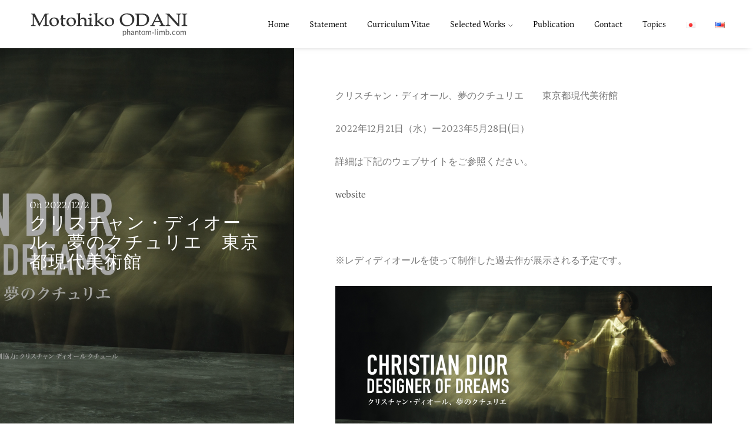

--- FILE ---
content_type: text/html; charset=UTF-8
request_url: https://phantom-limb.com/2022/12/02/%E3%82%AF%E3%83%AA%E3%82%B9%E3%83%81%E3%83%A3%E3%83%B3%E3%83%BB%E3%83%87%E3%82%A3%E3%82%AA%E3%83%BC%E3%83%AB%E3%80%81%E5%A4%A2%E3%81%AE%E3%82%AF%E3%83%81%E3%83%A5%E3%83%AA%E3%82%A8/
body_size: 9784
content:

<!DOCTYPE html>
<html lang="ja">
  <head>
    <meta charset="UTF-8">
    <meta name="viewport" content="width=device-width, initial-scale=1, maximum-scale=1.0, user-scalable=no">
    <link rel="profile" href="http://gmpg.org/xfn/11">
    <link rel="pingback" href="https://phantom-limb.com/phantom-limb/xmlrpc.php">
    <title>クリスチャン・ディオール、夢のクチュリエ　東京都現代美術館 &#8211; 小谷元彦 オフィシャルサイト【Phantom limb】Motohiko Odani official site</title>
<link rel='dns-prefetch' href='//www.google.com' />
<link rel='dns-prefetch' href='//s.w.org' />
<link rel="alternate" type="application/rss+xml" title="小谷元彦 オフィシャルサイト【Phantom limb】Motohiko Odani official site &raquo; フィード" href="https://phantom-limb.com/feed/" />
<link rel="alternate" type="application/rss+xml" title="小谷元彦 オフィシャルサイト【Phantom limb】Motohiko Odani official site &raquo; コメントフィード" href="https://phantom-limb.com/comments/feed/" />
		<script type="text/javascript">
			window._wpemojiSettings = {"baseUrl":"https:\/\/s.w.org\/images\/core\/emoji\/13.0.0\/72x72\/","ext":".png","svgUrl":"https:\/\/s.w.org\/images\/core\/emoji\/13.0.0\/svg\/","svgExt":".svg","source":{"concatemoji":"https:\/\/phantom-limb.com\/phantom-limb\/wp-includes\/js\/wp-emoji-release.min.js"}};
			!function(e,a,t){var n,r,o,i=a.createElement("canvas"),p=i.getContext&&i.getContext("2d");function s(e,t){var a=String.fromCharCode;p.clearRect(0,0,i.width,i.height),p.fillText(a.apply(this,e),0,0);e=i.toDataURL();return p.clearRect(0,0,i.width,i.height),p.fillText(a.apply(this,t),0,0),e===i.toDataURL()}function c(e){var t=a.createElement("script");t.src=e,t.defer=t.type="text/javascript",a.getElementsByTagName("head")[0].appendChild(t)}for(o=Array("flag","emoji"),t.supports={everything:!0,everythingExceptFlag:!0},r=0;r<o.length;r++)t.supports[o[r]]=function(e){if(!p||!p.fillText)return!1;switch(p.textBaseline="top",p.font="600 32px Arial",e){case"flag":return s([127987,65039,8205,9895,65039],[127987,65039,8203,9895,65039])?!1:!s([55356,56826,55356,56819],[55356,56826,8203,55356,56819])&&!s([55356,57332,56128,56423,56128,56418,56128,56421,56128,56430,56128,56423,56128,56447],[55356,57332,8203,56128,56423,8203,56128,56418,8203,56128,56421,8203,56128,56430,8203,56128,56423,8203,56128,56447]);case"emoji":return!s([55357,56424,8205,55356,57212],[55357,56424,8203,55356,57212])}return!1}(o[r]),t.supports.everything=t.supports.everything&&t.supports[o[r]],"flag"!==o[r]&&(t.supports.everythingExceptFlag=t.supports.everythingExceptFlag&&t.supports[o[r]]);t.supports.everythingExceptFlag=t.supports.everythingExceptFlag&&!t.supports.flag,t.DOMReady=!1,t.readyCallback=function(){t.DOMReady=!0},t.supports.everything||(n=function(){t.readyCallback()},a.addEventListener?(a.addEventListener("DOMContentLoaded",n,!1),e.addEventListener("load",n,!1)):(e.attachEvent("onload",n),a.attachEvent("onreadystatechange",function(){"complete"===a.readyState&&t.readyCallback()})),(n=t.source||{}).concatemoji?c(n.concatemoji):n.wpemoji&&n.twemoji&&(c(n.twemoji),c(n.wpemoji)))}(window,document,window._wpemojiSettings);
		</script>
		<style type="text/css">
img.wp-smiley,
img.emoji {
	display: inline !important;
	border: none !important;
	box-shadow: none !important;
	height: 1em !important;
	width: 1em !important;
	margin: 0 .07em !important;
	vertical-align: -0.1em !important;
	background: none !important;
	padding: 0 !important;
}
</style>
	<link rel='stylesheet' id='wp-block-library-css'  href='https://phantom-limb.com/phantom-limb/wp-includes/css/dist/block-library/style.min.css' type='text/css' media='all' />
<link rel='stylesheet' id='contact-form-7-css'  href='https://phantom-limb.com/phantom-limb/wp-content/plugins/contact-form-7/includes/css/styles.css' type='text/css' media='all' />
<link rel='stylesheet' id='eram-child-css'  href='https://phantom-limb.com/phantom-limb/wp-content/themes/eram-child/style.css' type='text/css' media='all' />
<link rel='stylesheet' id='eram-vendors-css'  href='https://phantom-limb.com/phantom-limb/wp-content/themes/eram/assets/css/vendors.min.css' type='text/css' media='all' />
<link rel='stylesheet' id='eram-style-css'  href='https://phantom-limb.com/phantom-limb/wp-content/themes/eram/style.css' type='text/css' media='all' />
<script type='text/javascript' src='https://phantom-limb.com/phantom-limb/wp-includes/js/jquery/jquery.js' id='jquery-core-js'></script>
<link rel="https://api.w.org/" href="https://phantom-limb.com/wp-json/" /><link rel="alternate" type="application/json" href="https://phantom-limb.com/wp-json/wp/v2/posts/3052" /><link rel='prev' title='巡回展　「リアルのゆくえ」　新潟市美術館　＋ 12月10日「生き人形と近代の彫刻」レクチャー' href='https://phantom-limb.com/2022/11/16/%e5%b7%a1%e5%9b%9e%e5%b1%95%e3%80%80%e3%80%8c%e3%83%aa%e3%82%a2%e3%83%ab%e3%81%ae%e3%82%86%e3%81%8f%e3%81%88%e3%80%8d%e3%80%80%e6%96%b0%e6%bd%9f%e5%b8%82%e7%be%8e%e8%a1%93%e9%a4%a8%e3%80%80%ef%bc%8b-1/' />
<link rel='next' title='” i n v a s i o n ”　ANOMALY 東京                長編映像作品公開' href='https://phantom-limb.com/2023/01/12/i-n-v-a-s-i-o-n-%e3%80%80anomaly-%e6%9d%b1%e4%ba%ac-%e9%95%b7%e7%b7%a8%e6%98%a0%e5%83%8f%e4%bd%9c%e5%93%81%e5%85%ac%e9%96%8b/' />
<link rel="canonical" href="https://phantom-limb.com/2022/12/02/%e3%82%af%e3%83%aa%e3%82%b9%e3%83%81%e3%83%a3%e3%83%b3%e3%83%bb%e3%83%87%e3%82%a3%e3%82%aa%e3%83%bc%e3%83%ab%e3%80%81%e5%a4%a2%e3%81%ae%e3%82%af%e3%83%81%e3%83%a5%e3%83%aa%e3%82%a8/" />
<link rel="alternate" type="application/json+oembed" href="https://phantom-limb.com/wp-json/oembed/1.0/embed?url=https%3A%2F%2Fphantom-limb.com%2F2022%2F12%2F02%2F%25e3%2582%25af%25e3%2583%25aa%25e3%2582%25b9%25e3%2583%2581%25e3%2583%25a3%25e3%2583%25b3%25e3%2583%25bb%25e3%2583%2587%25e3%2582%25a3%25e3%2582%25aa%25e3%2583%25bc%25e3%2583%25ab%25e3%2580%2581%25e5%25a4%25a2%25e3%2581%25ae%25e3%2582%25af%25e3%2583%2581%25e3%2583%25a5%25e3%2583%25aa%25e3%2582%25a8%2F" />
<link rel="alternate" type="text/xml+oembed" href="https://phantom-limb.com/wp-json/oembed/1.0/embed?url=https%3A%2F%2Fphantom-limb.com%2F2022%2F12%2F02%2F%25e3%2582%25af%25e3%2583%25aa%25e3%2582%25b9%25e3%2583%2581%25e3%2583%25a3%25e3%2583%25b3%25e3%2583%25bb%25e3%2583%2587%25e3%2582%25a3%25e3%2582%25aa%25e3%2583%25bc%25e3%2583%25ab%25e3%2580%2581%25e5%25a4%25a2%25e3%2581%25ae%25e3%2582%25af%25e3%2583%2581%25e3%2583%25a5%25e3%2583%25aa%25e3%2582%25a8%2F&#038;format=xml" />
<style id='eram-custom-typography'>.em-blog-post.layout-classic .post-date span, 
				.em-blog-post.layout-classic ul.meta,
				.em-blog-post.layout-minimal ul.meta-data li, 
				.em-blog-post.layout-minimal ul.meta-data li a,
				.btn,
				.slide-menu-wrapper a{font-family:Georgia,Times,"Times New Roman",serif}</style><style id="eram-gallery-spacing">
 .gallery-main{
 padding-top: 15px;
 padding-left: 15px;
 }
 .gallery-main >*{
 height: 100%;
 }
 .gallery-main .gallery-item,
 .em-proof-bar{
 padding: 0 15px 15px 0;
 }
 body.er-full-layout .gallery-main{
 padding-top:0;
 margin:0 -15px;
 }
 .ol-double-carousel.em-gallery .vcarousel-prev, .ol-double-carousel.em-gallery .vcarousel-next{
 margin-left:-7.5px;
 -webkit-transform: translate3d(-50%,-15px,0);
 -ms-transform: translate3d(-50%,-15px,0);
 transform: translate3d(-50%,-15px,0);
 }
 </style><style id="eram-layout-specific-styles">@media (min-width: 769px){top-header{padding:0 70px}}</style><style id="eram-global-page-header">
 .page.layout-header-side .bg-wrapper:after,
 .page-head:before,
 .em-has-cover>.inner-wrapper:before, 
 .em-has-cover>.vcenter:before{
 background:rgba(10,10,10,0.36);
 opacity:1;
 }
 .page-head.has-cover .description,
 .page-head.has-cover .title,
 .page.layout-header-side .side-contents,
 .single-eramfolio .page-head.has-cover .cats a,
 .em-has-cover>.inner-wrapper .title, 
 .em-has-cover>.vcenter .title,
 .em-has-cover>.inner-wrapper .description, 
 .em-has-cover>.vcenter .description,
 .single-eramfolio.layout-header-side .page-side .side-contents .cats a,
 .em-single-post.layout-modern .page-head .title-wrapper .title,
 .em-single-post.layout-modern .page-head .title-wrapper .head a,
 .em-single-post.layout-header-side .page-side .side-contents .cats, 
 .em-single-post.layout-header-side .page-side .side-contents .cats a, 
 .em-single-post.layout-header-side .page-side .side-contents .date, 
 .em-single-post.layout-header-side .page-side .side-contents .date a,
 .em-single-post.layout-header-side .page-side .side-contents a.avatar-wrapper span.author,
 .proof-header .proof-date{
 color: #ffffff;
 }
 .single-eramfolio.layout-header-side .page-side .side-contents .cats a:hover,
 .single-eramfolio.layout-header-side .page-side .side-contents .cats a:focus,
 .em-single-post.layout-modern .page-head .title-wrapper .head a:hover,
 .em-single-post.layout-modern .page-head .title-wrapper .head a:focus,
 .em-single-post.layout-header-side .page-side .side-contents .cats a:hover,
 .em-single-post.layout-header-side .page-side .side-contents .cats a:focus, 
 .em-single-post.layout-header-side .page-side .side-contents .date a:hover,
 .em-single-post.layout-header-side .page-side .side-contents .date a:focus,
 .em-single-post.layout-header-side .page-side .side-contents a.avatar-wrapper:hover span.author,
 .em-single-post.layout-header-side .page-side .side-contents a.avatar-wrapper:focus span.author
 {
 color: #191919;
 }
 </style><style type="text/css">.recentcomments a{display:inline !important;padding:0 !important;margin:0 !important;}</style><meta name="generator" content="Powered by WPBakery Page Builder - drag and drop page builder for WordPress."/>
<meta name="generator" content="Powered by Slider Revolution 6.7.17 - responsive, Mobile-Friendly Slider Plugin for WordPress with comfortable drag and drop interface." />
<link rel="icon" href="https://phantom-limb.com/phantom-limb/wp-content/uploads/2021/01/Unknown-1-100x100.png" sizes="32x32" />
<link rel="icon" href="https://phantom-limb.com/phantom-limb/wp-content/uploads/2021/01/Unknown-1.png" sizes="192x192" />
<link rel="apple-touch-icon" href="https://phantom-limb.com/phantom-limb/wp-content/uploads/2021/01/Unknown-1.png" />
<meta name="msapplication-TileImage" content="https://phantom-limb.com/phantom-limb/wp-content/uploads/2021/01/Unknown-1.png" />
<script>function setREVStartSize(e){
			//window.requestAnimationFrame(function() {
				window.RSIW = window.RSIW===undefined ? window.innerWidth : window.RSIW;
				window.RSIH = window.RSIH===undefined ? window.innerHeight : window.RSIH;
				try {
					var pw = document.getElementById(e.c).parentNode.offsetWidth,
						newh;
					pw = pw===0 || isNaN(pw) || (e.l=="fullwidth" || e.layout=="fullwidth") ? window.RSIW : pw;
					e.tabw = e.tabw===undefined ? 0 : parseInt(e.tabw);
					e.thumbw = e.thumbw===undefined ? 0 : parseInt(e.thumbw);
					e.tabh = e.tabh===undefined ? 0 : parseInt(e.tabh);
					e.thumbh = e.thumbh===undefined ? 0 : parseInt(e.thumbh);
					e.tabhide = e.tabhide===undefined ? 0 : parseInt(e.tabhide);
					e.thumbhide = e.thumbhide===undefined ? 0 : parseInt(e.thumbhide);
					e.mh = e.mh===undefined || e.mh=="" || e.mh==="auto" ? 0 : parseInt(e.mh,0);
					if(e.layout==="fullscreen" || e.l==="fullscreen")
						newh = Math.max(e.mh,window.RSIH);
					else{
						e.gw = Array.isArray(e.gw) ? e.gw : [e.gw];
						for (var i in e.rl) if (e.gw[i]===undefined || e.gw[i]===0) e.gw[i] = e.gw[i-1];
						e.gh = e.el===undefined || e.el==="" || (Array.isArray(e.el) && e.el.length==0)? e.gh : e.el;
						e.gh = Array.isArray(e.gh) ? e.gh : [e.gh];
						for (var i in e.rl) if (e.gh[i]===undefined || e.gh[i]===0) e.gh[i] = e.gh[i-1];
											
						var nl = new Array(e.rl.length),
							ix = 0,
							sl;
						e.tabw = e.tabhide>=pw ? 0 : e.tabw;
						e.thumbw = e.thumbhide>=pw ? 0 : e.thumbw;
						e.tabh = e.tabhide>=pw ? 0 : e.tabh;
						e.thumbh = e.thumbhide>=pw ? 0 : e.thumbh;
						for (var i in e.rl) nl[i] = e.rl[i]<window.RSIW ? 0 : e.rl[i];
						sl = nl[0];
						for (var i in nl) if (sl>nl[i] && nl[i]>0) { sl = nl[i]; ix=i;}
						var m = pw>(e.gw[ix]+e.tabw+e.thumbw) ? 1 : (pw-(e.tabw+e.thumbw)) / (e.gw[ix]);
						newh =  (e.gh[ix] * m) + (e.tabh + e.thumbh);
					}
					var el = document.getElementById(e.c);
					if (el!==null && el) el.style.height = newh+"px";
					el = document.getElementById(e.c+"_wrapper");
					if (el!==null && el) {
						el.style.height = newh+"px";
						el.style.display = "block";
					}
				} catch(e){
					console.log("Failure at Presize of Slider:" + e)
				}
			//});
		  };</script>
		<style type="text/css" id="wp-custom-css">
			.grecaptcha-badge { visibility: hidden; }

		</style>
		<style id="kirki-inline-styles">h1,h2,h3,h4,h5,h6{font-family:Georgia,Times,"Times New Roman",serif;font-weight:400;letter-spacing:0px;}nav.navigation.next-prev .prev, nav.navigation.next-prev .next, .avatar-wrapper .author{font-family:Georgia,Times,"Times New Roman",serif;font-weight:400;letter-spacing:0px;}body, .call-out .sub-title{font-family:Petrona;font-size:16px;font-weight:400;letter-spacing:0px;line-height:1.4;}/* vietnamese */
@font-face {
  font-family: 'Petrona';
  font-style: normal;
  font-weight: 400;
  font-display: swap;
  src: url(https://phantom-limb.com/phantom-limb/wp-content/fonts/petrona/mtGl4_NXL7bZo9XXq35wRLONYyOjFk6NsTRJFY9GMg.woff2) format('woff2');
  unicode-range: U+0102-0103, U+0110-0111, U+0128-0129, U+0168-0169, U+01A0-01A1, U+01AF-01B0, U+0300-0301, U+0303-0304, U+0308-0309, U+0323, U+0329, U+1EA0-1EF9, U+20AB;
}
/* latin-ext */
@font-face {
  font-family: 'Petrona';
  font-style: normal;
  font-weight: 400;
  font-display: swap;
  src: url(https://phantom-limb.com/phantom-limb/wp-content/fonts/petrona/mtGl4_NXL7bZo9XXq35wRLONYyOjFk6NsTRIFY9GMg.woff2) format('woff2');
  unicode-range: U+0100-02BA, U+02BD-02C5, U+02C7-02CC, U+02CE-02D7, U+02DD-02FF, U+0304, U+0308, U+0329, U+1D00-1DBF, U+1E00-1E9F, U+1EF2-1EFF, U+2020, U+20A0-20AB, U+20AD-20C0, U+2113, U+2C60-2C7F, U+A720-A7FF;
}
/* latin */
@font-face {
  font-family: 'Petrona';
  font-style: normal;
  font-weight: 400;
  font-display: swap;
  src: url(https://phantom-limb.com/phantom-limb/wp-content/fonts/petrona/mtGl4_NXL7bZo9XXq35wRLONYyOjFk6NsTRGFY8.woff2) format('woff2');
  unicode-range: U+0000-00FF, U+0131, U+0152-0153, U+02BB-02BC, U+02C6, U+02DA, U+02DC, U+0304, U+0308, U+0329, U+2000-206F, U+20AC, U+2122, U+2191, U+2193, U+2212, U+2215, U+FEFF, U+FFFD;
}/* vietnamese */
@font-face {
  font-family: 'Petrona';
  font-style: normal;
  font-weight: 400;
  font-display: swap;
  src: url(https://phantom-limb.com/phantom-limb/wp-content/fonts/petrona/mtGl4_NXL7bZo9XXq35wRLONYyOjFk6NsTRJFY9GMg.woff2) format('woff2');
  unicode-range: U+0102-0103, U+0110-0111, U+0128-0129, U+0168-0169, U+01A0-01A1, U+01AF-01B0, U+0300-0301, U+0303-0304, U+0308-0309, U+0323, U+0329, U+1EA0-1EF9, U+20AB;
}
/* latin-ext */
@font-face {
  font-family: 'Petrona';
  font-style: normal;
  font-weight: 400;
  font-display: swap;
  src: url(https://phantom-limb.com/phantom-limb/wp-content/fonts/petrona/mtGl4_NXL7bZo9XXq35wRLONYyOjFk6NsTRIFY9GMg.woff2) format('woff2');
  unicode-range: U+0100-02BA, U+02BD-02C5, U+02C7-02CC, U+02CE-02D7, U+02DD-02FF, U+0304, U+0308, U+0329, U+1D00-1DBF, U+1E00-1E9F, U+1EF2-1EFF, U+2020, U+20A0-20AB, U+20AD-20C0, U+2113, U+2C60-2C7F, U+A720-A7FF;
}
/* latin */
@font-face {
  font-family: 'Petrona';
  font-style: normal;
  font-weight: 400;
  font-display: swap;
  src: url(https://phantom-limb.com/phantom-limb/wp-content/fonts/petrona/mtGl4_NXL7bZo9XXq35wRLONYyOjFk6NsTRGFY8.woff2) format('woff2');
  unicode-range: U+0000-00FF, U+0131, U+0152-0153, U+02BB-02BC, U+02C6, U+02DA, U+02DC, U+0304, U+0308, U+0329, U+2000-206F, U+20AC, U+2122, U+2191, U+2193, U+2212, U+2215, U+FEFF, U+FFFD;
}/* vietnamese */
@font-face {
  font-family: 'Petrona';
  font-style: normal;
  font-weight: 400;
  font-display: swap;
  src: url(https://phantom-limb.com/phantom-limb/wp-content/fonts/petrona/mtGl4_NXL7bZo9XXq35wRLONYyOjFk6NsTRJFY9GMg.woff2) format('woff2');
  unicode-range: U+0102-0103, U+0110-0111, U+0128-0129, U+0168-0169, U+01A0-01A1, U+01AF-01B0, U+0300-0301, U+0303-0304, U+0308-0309, U+0323, U+0329, U+1EA0-1EF9, U+20AB;
}
/* latin-ext */
@font-face {
  font-family: 'Petrona';
  font-style: normal;
  font-weight: 400;
  font-display: swap;
  src: url(https://phantom-limb.com/phantom-limb/wp-content/fonts/petrona/mtGl4_NXL7bZo9XXq35wRLONYyOjFk6NsTRIFY9GMg.woff2) format('woff2');
  unicode-range: U+0100-02BA, U+02BD-02C5, U+02C7-02CC, U+02CE-02D7, U+02DD-02FF, U+0304, U+0308, U+0329, U+1D00-1DBF, U+1E00-1E9F, U+1EF2-1EFF, U+2020, U+20A0-20AB, U+20AD-20C0, U+2113, U+2C60-2C7F, U+A720-A7FF;
}
/* latin */
@font-face {
  font-family: 'Petrona';
  font-style: normal;
  font-weight: 400;
  font-display: swap;
  src: url(https://phantom-limb.com/phantom-limb/wp-content/fonts/petrona/mtGl4_NXL7bZo9XXq35wRLONYyOjFk6NsTRGFY8.woff2) format('woff2');
  unicode-range: U+0000-00FF, U+0131, U+0152-0153, U+02BB-02BC, U+02C6, U+02DA, U+02DC, U+0304, U+0308, U+0329, U+2000-206F, U+20AC, U+2122, U+2191, U+2193, U+2212, U+2215, U+FEFF, U+FFFD;
}/* vietnamese */
@font-face {
  font-family: 'Petrona';
  font-style: normal;
  font-weight: 400;
  font-display: swap;
  src: url(https://phantom-limb.com/phantom-limb/wp-content/fonts/petrona/mtGl4_NXL7bZo9XXq35wRLONYyOjFk6NsTRJFY9GMg.woff2) format('woff2');
  unicode-range: U+0102-0103, U+0110-0111, U+0128-0129, U+0168-0169, U+01A0-01A1, U+01AF-01B0, U+0300-0301, U+0303-0304, U+0308-0309, U+0323, U+0329, U+1EA0-1EF9, U+20AB;
}
/* latin-ext */
@font-face {
  font-family: 'Petrona';
  font-style: normal;
  font-weight: 400;
  font-display: swap;
  src: url(https://phantom-limb.com/phantom-limb/wp-content/fonts/petrona/mtGl4_NXL7bZo9XXq35wRLONYyOjFk6NsTRIFY9GMg.woff2) format('woff2');
  unicode-range: U+0100-02BA, U+02BD-02C5, U+02C7-02CC, U+02CE-02D7, U+02DD-02FF, U+0304, U+0308, U+0329, U+1D00-1DBF, U+1E00-1E9F, U+1EF2-1EFF, U+2020, U+20A0-20AB, U+20AD-20C0, U+2113, U+2C60-2C7F, U+A720-A7FF;
}
/* latin */
@font-face {
  font-family: 'Petrona';
  font-style: normal;
  font-weight: 400;
  font-display: swap;
  src: url(https://phantom-limb.com/phantom-limb/wp-content/fonts/petrona/mtGl4_NXL7bZo9XXq35wRLONYyOjFk6NsTRGFY8.woff2) format('woff2');
  unicode-range: U+0000-00FF, U+0131, U+0152-0153, U+02BB-02BC, U+02C6, U+02DA, U+02DC, U+0304, U+0308, U+0329, U+2000-206F, U+20AC, U+2122, U+2191, U+2193, U+2212, U+2215, U+FEFF, U+FFFD;
}/* vietnamese */
@font-face {
  font-family: 'Petrona';
  font-style: normal;
  font-weight: 400;
  font-display: swap;
  src: url(https://phantom-limb.com/phantom-limb/wp-content/fonts/petrona/mtGl4_NXL7bZo9XXq35wRLONYyOjFk6NsTRJFY9GMg.woff2) format('woff2');
  unicode-range: U+0102-0103, U+0110-0111, U+0128-0129, U+0168-0169, U+01A0-01A1, U+01AF-01B0, U+0300-0301, U+0303-0304, U+0308-0309, U+0323, U+0329, U+1EA0-1EF9, U+20AB;
}
/* latin-ext */
@font-face {
  font-family: 'Petrona';
  font-style: normal;
  font-weight: 400;
  font-display: swap;
  src: url(https://phantom-limb.com/phantom-limb/wp-content/fonts/petrona/mtGl4_NXL7bZo9XXq35wRLONYyOjFk6NsTRIFY9GMg.woff2) format('woff2');
  unicode-range: U+0100-02BA, U+02BD-02C5, U+02C7-02CC, U+02CE-02D7, U+02DD-02FF, U+0304, U+0308, U+0329, U+1D00-1DBF, U+1E00-1E9F, U+1EF2-1EFF, U+2020, U+20A0-20AB, U+20AD-20C0, U+2113, U+2C60-2C7F, U+A720-A7FF;
}
/* latin */
@font-face {
  font-family: 'Petrona';
  font-style: normal;
  font-weight: 400;
  font-display: swap;
  src: url(https://phantom-limb.com/phantom-limb/wp-content/fonts/petrona/mtGl4_NXL7bZo9XXq35wRLONYyOjFk6NsTRGFY8.woff2) format('woff2');
  unicode-range: U+0000-00FF, U+0131, U+0152-0153, U+02BB-02BC, U+02C6, U+02DA, U+02DC, U+0304, U+0308, U+0329, U+2000-206F, U+20AC, U+2122, U+2191, U+2193, U+2212, U+2215, U+FEFF, U+FFFD;
}/* vietnamese */
@font-face {
  font-family: 'Petrona';
  font-style: normal;
  font-weight: 400;
  font-display: swap;
  src: url(https://phantom-limb.com/phantom-limb/wp-content/fonts/petrona/mtGl4_NXL7bZo9XXq35wRLONYyOjFk6NsTRJFY9GMg.woff2) format('woff2');
  unicode-range: U+0102-0103, U+0110-0111, U+0128-0129, U+0168-0169, U+01A0-01A1, U+01AF-01B0, U+0300-0301, U+0303-0304, U+0308-0309, U+0323, U+0329, U+1EA0-1EF9, U+20AB;
}
/* latin-ext */
@font-face {
  font-family: 'Petrona';
  font-style: normal;
  font-weight: 400;
  font-display: swap;
  src: url(https://phantom-limb.com/phantom-limb/wp-content/fonts/petrona/mtGl4_NXL7bZo9XXq35wRLONYyOjFk6NsTRIFY9GMg.woff2) format('woff2');
  unicode-range: U+0100-02BA, U+02BD-02C5, U+02C7-02CC, U+02CE-02D7, U+02DD-02FF, U+0304, U+0308, U+0329, U+1D00-1DBF, U+1E00-1E9F, U+1EF2-1EFF, U+2020, U+20A0-20AB, U+20AD-20C0, U+2113, U+2C60-2C7F, U+A720-A7FF;
}
/* latin */
@font-face {
  font-family: 'Petrona';
  font-style: normal;
  font-weight: 400;
  font-display: swap;
  src: url(https://phantom-limb.com/phantom-limb/wp-content/fonts/petrona/mtGl4_NXL7bZo9XXq35wRLONYyOjFk6NsTRGFY8.woff2) format('woff2');
  unicode-range: U+0000-00FF, U+0131, U+0152-0153, U+02BB-02BC, U+02C6, U+02DA, U+02DC, U+0304, U+0308, U+0329, U+2000-206F, U+20AC, U+2122, U+2191, U+2193, U+2212, U+2215, U+FEFF, U+FFFD;
}/* vietnamese */
@font-face {
  font-family: 'Petrona';
  font-style: normal;
  font-weight: 400;
  font-display: swap;
  src: url(https://phantom-limb.com/phantom-limb/wp-content/fonts/petrona/mtGl4_NXL7bZo9XXq35wRLONYyOjFk6NsTRJFY9GMg.woff2) format('woff2');
  unicode-range: U+0102-0103, U+0110-0111, U+0128-0129, U+0168-0169, U+01A0-01A1, U+01AF-01B0, U+0300-0301, U+0303-0304, U+0308-0309, U+0323, U+0329, U+1EA0-1EF9, U+20AB;
}
/* latin-ext */
@font-face {
  font-family: 'Petrona';
  font-style: normal;
  font-weight: 400;
  font-display: swap;
  src: url(https://phantom-limb.com/phantom-limb/wp-content/fonts/petrona/mtGl4_NXL7bZo9XXq35wRLONYyOjFk6NsTRIFY9GMg.woff2) format('woff2');
  unicode-range: U+0100-02BA, U+02BD-02C5, U+02C7-02CC, U+02CE-02D7, U+02DD-02FF, U+0304, U+0308, U+0329, U+1D00-1DBF, U+1E00-1E9F, U+1EF2-1EFF, U+2020, U+20A0-20AB, U+20AD-20C0, U+2113, U+2C60-2C7F, U+A720-A7FF;
}
/* latin */
@font-face {
  font-family: 'Petrona';
  font-style: normal;
  font-weight: 400;
  font-display: swap;
  src: url(https://phantom-limb.com/phantom-limb/wp-content/fonts/petrona/mtGl4_NXL7bZo9XXq35wRLONYyOjFk6NsTRGFY8.woff2) format('woff2');
  unicode-range: U+0000-00FF, U+0131, U+0152-0153, U+02BB-02BC, U+02C6, U+02DA, U+02DC, U+0304, U+0308, U+0329, U+2000-206F, U+20AC, U+2122, U+2191, U+2193, U+2212, U+2215, U+FEFF, U+FFFD;
}</style><style id='eram-custom-css'>body{
    margin: 0;
}

.em-hover.pf-hover-1 .title {
opacity: 0;
visibility: hidden;
transition-delay: 50ms;
text-transform: none;
margin-top: -10px;
}	

.em-blog-wrapper.layout-masonry
{background-color : #fff
}

.em-blog-wrapper.layout-masonry .blog-contents .post-contents
{
	border: 1px solid;
	border-color: #ddd;	
}


#classic-menu > li {
    display: inline-block;
    position: relative;
    margin-left: 30px
}

#classic-menu > li > a {
    display: block;
    font-size: 15px;
    text-transform: capitalize;
    letter-spacing: 0;
    padding: 0;
    color: #000000
}

#classic-menu > li > a:focus, #classic-menu > li > a:hover {
    background-color: transparent;
    color: #737373
}

h2.widgettitle {
  font-size: 24px;
	border-bottom-width: 1px;
	border-bottom-style: dotted;
	border-bottom-color: #ccc;
	height: 40px;
	line-height: 40px;
}

.simple-page-head .title-wrapper .page-title {
    position: relative;
    font-size: 28px;
    text-transform: none;
    letter-spacing: 2px;
    margin: 0;
    width: 100%
}

.title01 {
border-bottom-width: 2px;
	border-bottom-style: solid;
	border-bottom-color: #333;
	height: 40px;
	line-height: 40px;
}
.title02 {
border-bottom-width: 1px;
	border-bottom-style: solid;
	border-bottom-color: #999;
	height: 30px;
	line-height: 30px;
}


.cv {
	width: 98%;
	margin-right: auto;
	margin-left: auto;
	clear: both;
}

dl{
	width:100%;
	margin-right: auto;
	margin-left: auto;
  padding-bottom: 100px;
}
dt{
  float:left;
  clear:left;
  width:60px;
}
dd{
	float:left;
	width:85%;
	margin-right: 0;
	margin-left: 10px;
	padding-bottom: 20px;
}
.cv .year {
	color: #000;
  font-weight: 400;
}
.cv .text01 {
	color: #333;
    line-height: 28px;
}


#thum10 {
	box-shadow: 0px 0px 5px rgba(0, 0, 0, 0.45);
	-moz-box-shadow: 0px 0px 5px rgba(0, 0, 0, 0.45);
	-webkit-box-shadow: 0px 0px 5px rgba(0, 0, 0, 0.45);
	height: 266px;
	width: 200px;
	border: 3px solid #FFF;
	margin-bottom: 60px;
	margin-right: auto;
	margin-left: auto;
}

iframe{
	max-width: 100%;
}
a{
   word-break: break-all;
}

.post-contents{
   word-break: break-all;
}

#classic-menu li a {
text-transform: none;
font-size: 14px;	
}

.em-hover.pf-hover-1 .subtitle {
transition-delay: .1s;
text-transform: none;
margin-top: 10px;
font-size: 12px;
}</style><style id="eram-lightbox-spacing">.lg-outer .lg-img-wrap{padding:20px;}</style><noscript><style> .wpb_animate_when_almost_visible { opacity: 1; }</style></noscript>
  </head>
  <body class="post-template-default single single-post postid-3052 single-format-standard wp-custom-logo eram-theme-light er-classic-layout eram-lightbox-light wpb-js-composer js-comp-ver-6.10.0 vc_responsive"><div id="main-wrapper">
      
      
      





<div class="navigation-trigger hide-desktop">
  <div class="hamburger-wrapper">
    <a class="menu-trigger" href="#">
      <div class="hamburger hamburger--3dy">
        <div class="hamburger-box">
          <div class="hamburger-inner"></div>
        </div>
      </div>
    </a>
  </div>
</div>
<div id="side-area" class="ov-light-alpha-90" style="">
  <div class="side-content">
    <div class="slide-menu-wrapper">
      <div id="slide-menu" class="menu"><ul>
<li class="page_item page-item-223"><a href="https://phantom-limb.com/"><span>HOME</span></a></li>
<li class="page_item page-item-2921"><a href="https://phantom-limb.com/contact/"><span>Contact_j</span></a></li>
<li class="page_item page-item-1228"><a href="https://phantom-limb.com/statement/"><span>Statement</span></a></li>
<li class="page_item page-item-776"><a href="https://phantom-limb.com/curriculum-vitae/"><span>Curriculum Vitae</span></a></li>
<li class="page_item page-item-240"><a href="https://phantom-limb.com/selected-works/"><span>Selected Works</span></a></li>
<li class="page_item page-item-242"><a href="https://phantom-limb.com/publication/"><span>Publication</span></a></li>
<li class="page_item page-item-1028 current_page_parent"><a href="https://phantom-limb.com/topics/"><span>Topics</span></a></li>
<li class="page_item page-item-347"><a href="https://phantom-limb.com/site-policy/"><span>Site Policy</span></a></li>
</ul></div>
    </div>
  </div>
</div>
<header id="classic-header" class="">
  <div class="inner ">
    <div class="logo-wrapper">
      <a href="https://phantom-limb.com/" class="eram-logo" rel="home" itemprop="url"><img src="https://phantom-limb.com/phantom-limb/wp-content/uploads/2020/11/main_logo_s.png" alt="小谷元彦 オフィシャルサイト【Phantom limb】Motohiko Odani official site" width="282" height="40" data-retina-width="" data-retina-height="" data-retina="" class="ol-retina"></a>
    </div>
          <div class="menu-wrapper">
        <ul id="classic-menu" class="menu"><li id="menu-item-2294" class="menu-item menu-item-type-post_type menu-item-object-page menu-item-home menu-item-2294"><a href="https://phantom-limb.com/"><span>Home</span></a></li>
<li id="menu-item-2172" class="menu-item menu-item-type-post_type menu-item-object-page menu-item-2172"><a href="https://phantom-limb.com/statement/"><span>Statement</span></a></li>
<li id="menu-item-2170" class="menu-item menu-item-type-post_type menu-item-object-page menu-item-2170"><a href="https://phantom-limb.com/curriculum-vitae/"><span>Curriculum Vitae</span></a></li>
<li id="menu-item-2148" class="menu-item menu-item-type-custom menu-item-object-custom menu-item-has-children menu-item-2148"><a href="#"><span>Selected Works</span></a>
<ul class="sub-menu">
	<li id="menu-item-2155" class="menu-item menu-item-type-taxonomy menu-item-object-egcategory menu-item-2155"><a href="https://phantom-limb.com/egcategory/sculpture/"><span>Sculpture / Photo</span></a></li>
	<li id="menu-item-2150" class="menu-item menu-item-type-taxonomy menu-item-object-egcategory menu-item-2150"><a href="https://phantom-limb.com/egcategory/video/"><span>Video</span></a></li>
	<li id="menu-item-2151" class="menu-item menu-item-type-taxonomy menu-item-object-egcategory menu-item-2151"><a href="https://phantom-limb.com/egcategory/installation-view/"><span>Installation view</span></a></li>
	<li id="menu-item-2152" class="menu-item menu-item-type-taxonomy menu-item-object-egcategory menu-item-2152"><a href="https://phantom-limb.com/egcategory/collaborative-work/"><span>Collaborative work</span></a></li>
</ul>
</li>
<li id="menu-item-2169" class="menu-item menu-item-type-post_type menu-item-object-page menu-item-2169"><a href="https://phantom-limb.com/publication/"><span>Publication</span></a></li>
<li id="menu-item-2976" class="menu-item menu-item-type-post_type menu-item-object-page menu-item-2976"><a href="https://phantom-limb.com/contact/"><span>Contact</span></a></li>
<li id="menu-item-2171" class="menu-item menu-item-type-post_type menu-item-object-page current_page_parent menu-item-2171"><a href="https://phantom-limb.com/topics/"><span>Topics</span></a></li>
<li id="menu-item-2154-ja" class="lang-item lang-item-2 lang-item-ja current-lang lang-item-first menu-item menu-item-type-custom menu-item-object-custom menu-item-2154-ja"><a href="https://phantom-limb.com/2022/12/02/%e3%82%af%e3%83%aa%e3%82%b9%e3%83%81%e3%83%a3%e3%83%b3%e3%83%bb%e3%83%87%e3%82%a3%e3%82%aa%e3%83%bc%e3%83%ab%e3%80%81%e5%a4%a2%e3%81%ae%e3%82%af%e3%83%81%e3%83%a5%e3%83%aa%e3%82%a8/" hreflang="ja" lang="ja"><span><img src="[data-uri]" alt="日本語" width="16" height="11" style="width: 16px; height: 11px;" /></span></a></li>
<li id="menu-item-2154-en" class="lang-item lang-item-5 lang-item-en no-translation menu-item menu-item-type-custom menu-item-object-custom menu-item-2154-en"><a href="https://phantom-limb.com/en/home-english/" hreflang="en-US" lang="en-US"><span><img src="[data-uri]" alt="English" width="16" height="11" style="width: 16px; height: 11px;" /></span></a></li>
</ul>      </div>
        <div class="header-icons">
      
      
    </div>
    <div id="navigation-trigger" class="navigation-trigger hide-desktop">
      <div class="hamburger-wrapper">
        <a class="menu-trigger" href="#">
          <div class="hamburger hamburger--3dy">
            <div class="hamburger-box">
              <div class="hamburger-inner"></div>
            </div>
          </div>
        </a>
      </div>
    </div>
  </div>
</header>
      



<div id="main-area" class="layout-padding ">
            <div class="page layout-header-side em-single-post post-3052 post type-post status-publish format-standard has-post-thumbnail hentry category-group-exhibitions category-news" id="post-3052">
  
    
    <div class="page-side layout-vertical-padding">
      <div class="inner">
        
        
                  
          
          
                <div class="bg-wrapper " style="background-image:url('https://phantom-limb.com/phantom-limb/wp-content/uploads/2022/12/5560x2616-dior-designer-of-dreams-scaled.jpg')"></div>
        <div class="side-contents">
                      <span class="date">
              On
              2022/12/2
            </span>
                              <h1 class="title">
            クリスチャン・ディオール、夢のクチュリエ　東京都現代美術館
          </h1>
          
          
                  </div>
      </div>
    </div>
    <div class="page-main">
      <div class="page-contents post-body">
        
        <!-- this format is empty -->
                  <div class="the-content">
            <p>クリスチャン・ディオール、夢のクチュリエ　　東京都現代美術館</p>
<p>2022年12月21日（水）ー2023年5月28日(日）</p>
<p>詳細は下記のウェブサイトをご参照ください。</p>
<p><a href="https://www.mot-art-museum.jp/exhibitions/Christian_Dior/">website</a></p>
<p>&nbsp;</p>
<p>※レディディオールを使って制作した過去作が展示される予定です。</p>
<p><img loading="lazy" class="alignnone size-full wp-image-3051" src="https://phantom-limb.com/phantom-limb/wp-content/uploads/2022/12/5560x2616-dior-designer-of-dreams-scaled.jpg" alt="" width="2560" height="1204" srcset="https://phantom-limb.com/phantom-limb/wp-content/uploads/2022/12/5560x2616-dior-designer-of-dreams-scaled.jpg 2560w, https://phantom-limb.com/phantom-limb/wp-content/uploads/2022/12/5560x2616-dior-designer-of-dreams-1536x723.jpg 1536w, https://phantom-limb.com/phantom-limb/wp-content/uploads/2022/12/5560x2616-dior-designer-of-dreams-2048x964.jpg 2048w, https://phantom-limb.com/phantom-limb/wp-content/uploads/2022/12/5560x2616-dior-designer-of-dreams-1000x471.jpg 1000w, https://phantom-limb.com/phantom-limb/wp-content/uploads/2022/12/5560x2616-dior-designer-of-dreams-1500x706.jpg 1500w, https://phantom-limb.com/phantom-limb/wp-content/uploads/2022/12/5560x2616-dior-designer-of-dreams-768x361.jpg 768w, https://phantom-limb.com/phantom-limb/wp-content/uploads/2022/12/5560x2616-dior-designer-of-dreams-800x376.jpg 800w, https://phantom-limb.com/phantom-limb/wp-content/uploads/2022/12/5560x2616-dior-designer-of-dreams-100x47.jpg 100w" sizes="(max-width: 2560px) 100vw, 2560px" /></p>

          </div>
                        
        <!-- about author -->
        
        
        
              </div>
      <!-- next/prev links -->
      
      
      
              
                <nav class="navigation next-prev post ">
                      
            
                          
              
                        <div class="prev has-bg" style="background-image:url(https://phantom-limb.com/phantom-limb/wp-content/uploads/2022/11/5c3260bc76a996466d51169f24f4cd8a.jpg);">
              <a href="https://phantom-limb.com/2022/11/16/%e5%b7%a1%e5%9b%9e%e5%b1%95%e3%80%80%e3%80%8c%e3%83%aa%e3%82%a2%e3%83%ab%e3%81%ae%e3%82%86%e3%81%8f%e3%81%88%e3%80%8d%e3%80%80%e6%96%b0%e6%bd%9f%e5%b8%82%e7%be%8e%e8%a1%93%e9%a4%a8%e3%80%80%ef%bc%8b-1/">
                <span>
                  Previous
                </span>
                巡回展　「リアルのゆくえ」　新潟市美術館　＋ 12月10日「生き人形と近代の彫刻」レクチャー
              </a>
            </div>
                                
            
                          
              
                        <div class="next has-bg" style="background-image:url(https://phantom-limb.com/phantom-limb/wp-content/uploads/2023/01/invasion_mark_kokuti.jpg);">
              <a href="https://phantom-limb.com/2023/01/12/i-n-v-a-s-i-o-n-%e3%80%80anomaly-%e6%9d%b1%e4%ba%ac-%e9%95%b7%e7%b7%a8%e6%98%a0%e5%83%8f%e4%bd%9c%e5%93%81%e5%85%ac%e9%96%8b/">
                <span>
                  Next
                </span>
                ” i n v a s i o n ”　ANOMALY 東京                長編映像作品公開
              </a>
            </div>
                  </nav>
                          
                <div class="em-footer-section contained no-widgets has-bottom-bar theme-default">

            
                            <div class="footer-bottom layout-side">
                    <div class="footer-bottom-wrapper container">

                            <div class="bottom-first">
                                                            </div>
                            <div class="bottom-second">
                                                <div class="er-cprtext">
                    © Motohiko ODANI All Rights Reserved.                </div>
                                            </div>

                    </div>
                </div>
                    </div>
        
          </div>
  
</div>
      </div>

</div>

		<script>
			window.RS_MODULES = window.RS_MODULES || {};
			window.RS_MODULES.modules = window.RS_MODULES.modules || {};
			window.RS_MODULES.waiting = window.RS_MODULES.waiting || [];
			window.RS_MODULES.defered = true;
			window.RS_MODULES.moduleWaiting = window.RS_MODULES.moduleWaiting || {};
			window.RS_MODULES.type = 'compiled';
		</script>
		<link rel='stylesheet' id='rs-plugin-settings-css'  href='//phantom-limb.com/phantom-limb/wp-content/plugins/revslider/sr6/assets/css/rs6.css' type='text/css' media='all' />
<style id='rs-plugin-settings-inline-css' type='text/css'>
#rs-demo-id {}
</style>
<script type='text/javascript' src='https://phantom-limb.com/phantom-limb/wp-includes/js/dist/vendor/wp-polyfill.min.js' id='wp-polyfill-js'></script>
<script type='text/javascript' id='wp-polyfill-js-after'>
( 'fetch' in window ) || document.write( '<script src="https://phantom-limb.com/phantom-limb/wp-includes/js/dist/vendor/wp-polyfill-fetch.min.js"></scr' + 'ipt>' );( document.contains ) || document.write( '<script src="https://phantom-limb.com/phantom-limb/wp-includes/js/dist/vendor/wp-polyfill-node-contains.min.js"></scr' + 'ipt>' );( window.DOMRect ) || document.write( '<script src="https://phantom-limb.com/phantom-limb/wp-includes/js/dist/vendor/wp-polyfill-dom-rect.min.js"></scr' + 'ipt>' );( window.URL && window.URL.prototype && window.URLSearchParams ) || document.write( '<script src="https://phantom-limb.com/phantom-limb/wp-includes/js/dist/vendor/wp-polyfill-url.min.js"></scr' + 'ipt>' );( window.FormData && window.FormData.prototype.keys ) || document.write( '<script src="https://phantom-limb.com/phantom-limb/wp-includes/js/dist/vendor/wp-polyfill-formdata.min.js"></scr' + 'ipt>' );( Element.prototype.matches && Element.prototype.closest ) || document.write( '<script src="https://phantom-limb.com/phantom-limb/wp-includes/js/dist/vendor/wp-polyfill-element-closest.min.js"></scr' + 'ipt>' );
</script>
<script type='text/javascript' id='contact-form-7-js-extra'>
/* <![CDATA[ */
var wpcf7 = {"api":{"root":"https:\/\/phantom-limb.com\/wp-json\/","namespace":"contact-form-7\/v1"},"cached":"1"};
/* ]]> */
</script>
<script type='text/javascript' src='https://phantom-limb.com/phantom-limb/wp-content/plugins/contact-form-7/includes/js/index.js' id='contact-form-7-js'></script>
<script type='text/javascript' src='//phantom-limb.com/phantom-limb/wp-content/plugins/revslider/sr6/assets/js/rbtools.min.js' defer async id='tp-tools-js'></script>
<script type='text/javascript' src='//phantom-limb.com/phantom-limb/wp-content/plugins/revslider/sr6/assets/js/rs6.min.js' defer async id='revmin-js'></script>
<script type='text/javascript' src='https://www.google.com/recaptcha/api.js?render=6LeJDMghAAAAALNzk55tQqOm6UVDvz7o_YUXuxWP' id='google-recaptcha-js'></script>
<script type='text/javascript' id='wpcf7-recaptcha-js-extra'>
/* <![CDATA[ */
var wpcf7_recaptcha = {"sitekey":"6LeJDMghAAAAALNzk55tQqOm6UVDvz7o_YUXuxWP","actions":{"homepage":"homepage","contactform":"contactform"}};
/* ]]> */
</script>
<script type='text/javascript' src='https://phantom-limb.com/phantom-limb/wp-content/plugins/contact-form-7/modules/recaptcha/index.js' id='wpcf7-recaptcha-js'></script>
<script type='text/javascript' src='https://phantom-limb.com/phantom-limb/wp-content/themes/eram/assets/js/vendors.min.js' id='eram-js-vendors-js'></script>
<script type='text/javascript' id='theme-custom-js-js-extra'>
/* <![CDATA[ */
var eram_vars = {"adminAjaxUrl":"https:\/\/phantom-limb.com\/phantom-limb\/wp-admin\/admin-ajax.php","page_is":"is_singular","queried_options":"","pg_extra_notice":"You are commenting on a selected photo. The photo will be added to your comment as a reference.","show_copyright_note":"0","copyright_notice":"Copyrighted to \u5c0f\u8c37\u5143\u5f66 \u30aa\u30d5\u30a3\u30b7\u30e3\u30eb\u30b5\u30a4\u30c8\u3010Phantom limb\u3011Motohiko Odani official site","mobile_menu_is":"primary-menu","lg_mode":"lg-zoom-in","lg_download":"","lg_counter":"","lg_controls":"1","lg_keyPress":"","lg_escKey":"","lg_loop":"1","lg_thumbnail":"1","lg_showThumbByDefault":"1","lg_autoplay":"1","lg_progressBar":"1","lg_zoom":""};
/* ]]> */
</script>
<script type='text/javascript' src='https://phantom-limb.com/phantom-limb/wp-content/themes/eram/assets/js/custom.min.js' id='theme-custom-js-js'></script>
<script type='text/javascript' src='https://phantom-limb.com/phantom-limb/wp-includes/js/wp-embed.min.js' id='wp-embed-js'></script>
<script type='text/javascript'>
(function() {
				var expirationDate = new Date();
				expirationDate.setTime( expirationDate.getTime() + 31536000 * 1000 );
				document.cookie = "pll_language=ja; expires=" + expirationDate.toUTCString() + "; path=/; secure; SameSite=Lax";
			}());
</script>
        <script type="text/javascript">
            /* <![CDATA[ */
           document.querySelectorAll("ul.nav-menu").forEach(
               ulist => { 
                    if (ulist.querySelectorAll("li").length == 0) {
                        ulist.style.display = "none";

                                            } 
                }
           );
            /* ]]> */
        </script>
        
</body>
</html>

--- FILE ---
content_type: text/html; charset=utf-8
request_url: https://www.google.com/recaptcha/api2/anchor?ar=1&k=6LeJDMghAAAAALNzk55tQqOm6UVDvz7o_YUXuxWP&co=aHR0cHM6Ly9waGFudG9tLWxpbWIuY29tOjQ0Mw..&hl=en&v=PoyoqOPhxBO7pBk68S4YbpHZ&size=invisible&anchor-ms=20000&execute-ms=30000&cb=jcswd1uzaz0m
body_size: 48610
content:
<!DOCTYPE HTML><html dir="ltr" lang="en"><head><meta http-equiv="Content-Type" content="text/html; charset=UTF-8">
<meta http-equiv="X-UA-Compatible" content="IE=edge">
<title>reCAPTCHA</title>
<style type="text/css">
/* cyrillic-ext */
@font-face {
  font-family: 'Roboto';
  font-style: normal;
  font-weight: 400;
  font-stretch: 100%;
  src: url(//fonts.gstatic.com/s/roboto/v48/KFO7CnqEu92Fr1ME7kSn66aGLdTylUAMa3GUBHMdazTgWw.woff2) format('woff2');
  unicode-range: U+0460-052F, U+1C80-1C8A, U+20B4, U+2DE0-2DFF, U+A640-A69F, U+FE2E-FE2F;
}
/* cyrillic */
@font-face {
  font-family: 'Roboto';
  font-style: normal;
  font-weight: 400;
  font-stretch: 100%;
  src: url(//fonts.gstatic.com/s/roboto/v48/KFO7CnqEu92Fr1ME7kSn66aGLdTylUAMa3iUBHMdazTgWw.woff2) format('woff2');
  unicode-range: U+0301, U+0400-045F, U+0490-0491, U+04B0-04B1, U+2116;
}
/* greek-ext */
@font-face {
  font-family: 'Roboto';
  font-style: normal;
  font-weight: 400;
  font-stretch: 100%;
  src: url(//fonts.gstatic.com/s/roboto/v48/KFO7CnqEu92Fr1ME7kSn66aGLdTylUAMa3CUBHMdazTgWw.woff2) format('woff2');
  unicode-range: U+1F00-1FFF;
}
/* greek */
@font-face {
  font-family: 'Roboto';
  font-style: normal;
  font-weight: 400;
  font-stretch: 100%;
  src: url(//fonts.gstatic.com/s/roboto/v48/KFO7CnqEu92Fr1ME7kSn66aGLdTylUAMa3-UBHMdazTgWw.woff2) format('woff2');
  unicode-range: U+0370-0377, U+037A-037F, U+0384-038A, U+038C, U+038E-03A1, U+03A3-03FF;
}
/* math */
@font-face {
  font-family: 'Roboto';
  font-style: normal;
  font-weight: 400;
  font-stretch: 100%;
  src: url(//fonts.gstatic.com/s/roboto/v48/KFO7CnqEu92Fr1ME7kSn66aGLdTylUAMawCUBHMdazTgWw.woff2) format('woff2');
  unicode-range: U+0302-0303, U+0305, U+0307-0308, U+0310, U+0312, U+0315, U+031A, U+0326-0327, U+032C, U+032F-0330, U+0332-0333, U+0338, U+033A, U+0346, U+034D, U+0391-03A1, U+03A3-03A9, U+03B1-03C9, U+03D1, U+03D5-03D6, U+03F0-03F1, U+03F4-03F5, U+2016-2017, U+2034-2038, U+203C, U+2040, U+2043, U+2047, U+2050, U+2057, U+205F, U+2070-2071, U+2074-208E, U+2090-209C, U+20D0-20DC, U+20E1, U+20E5-20EF, U+2100-2112, U+2114-2115, U+2117-2121, U+2123-214F, U+2190, U+2192, U+2194-21AE, U+21B0-21E5, U+21F1-21F2, U+21F4-2211, U+2213-2214, U+2216-22FF, U+2308-230B, U+2310, U+2319, U+231C-2321, U+2336-237A, U+237C, U+2395, U+239B-23B7, U+23D0, U+23DC-23E1, U+2474-2475, U+25AF, U+25B3, U+25B7, U+25BD, U+25C1, U+25CA, U+25CC, U+25FB, U+266D-266F, U+27C0-27FF, U+2900-2AFF, U+2B0E-2B11, U+2B30-2B4C, U+2BFE, U+3030, U+FF5B, U+FF5D, U+1D400-1D7FF, U+1EE00-1EEFF;
}
/* symbols */
@font-face {
  font-family: 'Roboto';
  font-style: normal;
  font-weight: 400;
  font-stretch: 100%;
  src: url(//fonts.gstatic.com/s/roboto/v48/KFO7CnqEu92Fr1ME7kSn66aGLdTylUAMaxKUBHMdazTgWw.woff2) format('woff2');
  unicode-range: U+0001-000C, U+000E-001F, U+007F-009F, U+20DD-20E0, U+20E2-20E4, U+2150-218F, U+2190, U+2192, U+2194-2199, U+21AF, U+21E6-21F0, U+21F3, U+2218-2219, U+2299, U+22C4-22C6, U+2300-243F, U+2440-244A, U+2460-24FF, U+25A0-27BF, U+2800-28FF, U+2921-2922, U+2981, U+29BF, U+29EB, U+2B00-2BFF, U+4DC0-4DFF, U+FFF9-FFFB, U+10140-1018E, U+10190-1019C, U+101A0, U+101D0-101FD, U+102E0-102FB, U+10E60-10E7E, U+1D2C0-1D2D3, U+1D2E0-1D37F, U+1F000-1F0FF, U+1F100-1F1AD, U+1F1E6-1F1FF, U+1F30D-1F30F, U+1F315, U+1F31C, U+1F31E, U+1F320-1F32C, U+1F336, U+1F378, U+1F37D, U+1F382, U+1F393-1F39F, U+1F3A7-1F3A8, U+1F3AC-1F3AF, U+1F3C2, U+1F3C4-1F3C6, U+1F3CA-1F3CE, U+1F3D4-1F3E0, U+1F3ED, U+1F3F1-1F3F3, U+1F3F5-1F3F7, U+1F408, U+1F415, U+1F41F, U+1F426, U+1F43F, U+1F441-1F442, U+1F444, U+1F446-1F449, U+1F44C-1F44E, U+1F453, U+1F46A, U+1F47D, U+1F4A3, U+1F4B0, U+1F4B3, U+1F4B9, U+1F4BB, U+1F4BF, U+1F4C8-1F4CB, U+1F4D6, U+1F4DA, U+1F4DF, U+1F4E3-1F4E6, U+1F4EA-1F4ED, U+1F4F7, U+1F4F9-1F4FB, U+1F4FD-1F4FE, U+1F503, U+1F507-1F50B, U+1F50D, U+1F512-1F513, U+1F53E-1F54A, U+1F54F-1F5FA, U+1F610, U+1F650-1F67F, U+1F687, U+1F68D, U+1F691, U+1F694, U+1F698, U+1F6AD, U+1F6B2, U+1F6B9-1F6BA, U+1F6BC, U+1F6C6-1F6CF, U+1F6D3-1F6D7, U+1F6E0-1F6EA, U+1F6F0-1F6F3, U+1F6F7-1F6FC, U+1F700-1F7FF, U+1F800-1F80B, U+1F810-1F847, U+1F850-1F859, U+1F860-1F887, U+1F890-1F8AD, U+1F8B0-1F8BB, U+1F8C0-1F8C1, U+1F900-1F90B, U+1F93B, U+1F946, U+1F984, U+1F996, U+1F9E9, U+1FA00-1FA6F, U+1FA70-1FA7C, U+1FA80-1FA89, U+1FA8F-1FAC6, U+1FACE-1FADC, U+1FADF-1FAE9, U+1FAF0-1FAF8, U+1FB00-1FBFF;
}
/* vietnamese */
@font-face {
  font-family: 'Roboto';
  font-style: normal;
  font-weight: 400;
  font-stretch: 100%;
  src: url(//fonts.gstatic.com/s/roboto/v48/KFO7CnqEu92Fr1ME7kSn66aGLdTylUAMa3OUBHMdazTgWw.woff2) format('woff2');
  unicode-range: U+0102-0103, U+0110-0111, U+0128-0129, U+0168-0169, U+01A0-01A1, U+01AF-01B0, U+0300-0301, U+0303-0304, U+0308-0309, U+0323, U+0329, U+1EA0-1EF9, U+20AB;
}
/* latin-ext */
@font-face {
  font-family: 'Roboto';
  font-style: normal;
  font-weight: 400;
  font-stretch: 100%;
  src: url(//fonts.gstatic.com/s/roboto/v48/KFO7CnqEu92Fr1ME7kSn66aGLdTylUAMa3KUBHMdazTgWw.woff2) format('woff2');
  unicode-range: U+0100-02BA, U+02BD-02C5, U+02C7-02CC, U+02CE-02D7, U+02DD-02FF, U+0304, U+0308, U+0329, U+1D00-1DBF, U+1E00-1E9F, U+1EF2-1EFF, U+2020, U+20A0-20AB, U+20AD-20C0, U+2113, U+2C60-2C7F, U+A720-A7FF;
}
/* latin */
@font-face {
  font-family: 'Roboto';
  font-style: normal;
  font-weight: 400;
  font-stretch: 100%;
  src: url(//fonts.gstatic.com/s/roboto/v48/KFO7CnqEu92Fr1ME7kSn66aGLdTylUAMa3yUBHMdazQ.woff2) format('woff2');
  unicode-range: U+0000-00FF, U+0131, U+0152-0153, U+02BB-02BC, U+02C6, U+02DA, U+02DC, U+0304, U+0308, U+0329, U+2000-206F, U+20AC, U+2122, U+2191, U+2193, U+2212, U+2215, U+FEFF, U+FFFD;
}
/* cyrillic-ext */
@font-face {
  font-family: 'Roboto';
  font-style: normal;
  font-weight: 500;
  font-stretch: 100%;
  src: url(//fonts.gstatic.com/s/roboto/v48/KFO7CnqEu92Fr1ME7kSn66aGLdTylUAMa3GUBHMdazTgWw.woff2) format('woff2');
  unicode-range: U+0460-052F, U+1C80-1C8A, U+20B4, U+2DE0-2DFF, U+A640-A69F, U+FE2E-FE2F;
}
/* cyrillic */
@font-face {
  font-family: 'Roboto';
  font-style: normal;
  font-weight: 500;
  font-stretch: 100%;
  src: url(//fonts.gstatic.com/s/roboto/v48/KFO7CnqEu92Fr1ME7kSn66aGLdTylUAMa3iUBHMdazTgWw.woff2) format('woff2');
  unicode-range: U+0301, U+0400-045F, U+0490-0491, U+04B0-04B1, U+2116;
}
/* greek-ext */
@font-face {
  font-family: 'Roboto';
  font-style: normal;
  font-weight: 500;
  font-stretch: 100%;
  src: url(//fonts.gstatic.com/s/roboto/v48/KFO7CnqEu92Fr1ME7kSn66aGLdTylUAMa3CUBHMdazTgWw.woff2) format('woff2');
  unicode-range: U+1F00-1FFF;
}
/* greek */
@font-face {
  font-family: 'Roboto';
  font-style: normal;
  font-weight: 500;
  font-stretch: 100%;
  src: url(//fonts.gstatic.com/s/roboto/v48/KFO7CnqEu92Fr1ME7kSn66aGLdTylUAMa3-UBHMdazTgWw.woff2) format('woff2');
  unicode-range: U+0370-0377, U+037A-037F, U+0384-038A, U+038C, U+038E-03A1, U+03A3-03FF;
}
/* math */
@font-face {
  font-family: 'Roboto';
  font-style: normal;
  font-weight: 500;
  font-stretch: 100%;
  src: url(//fonts.gstatic.com/s/roboto/v48/KFO7CnqEu92Fr1ME7kSn66aGLdTylUAMawCUBHMdazTgWw.woff2) format('woff2');
  unicode-range: U+0302-0303, U+0305, U+0307-0308, U+0310, U+0312, U+0315, U+031A, U+0326-0327, U+032C, U+032F-0330, U+0332-0333, U+0338, U+033A, U+0346, U+034D, U+0391-03A1, U+03A3-03A9, U+03B1-03C9, U+03D1, U+03D5-03D6, U+03F0-03F1, U+03F4-03F5, U+2016-2017, U+2034-2038, U+203C, U+2040, U+2043, U+2047, U+2050, U+2057, U+205F, U+2070-2071, U+2074-208E, U+2090-209C, U+20D0-20DC, U+20E1, U+20E5-20EF, U+2100-2112, U+2114-2115, U+2117-2121, U+2123-214F, U+2190, U+2192, U+2194-21AE, U+21B0-21E5, U+21F1-21F2, U+21F4-2211, U+2213-2214, U+2216-22FF, U+2308-230B, U+2310, U+2319, U+231C-2321, U+2336-237A, U+237C, U+2395, U+239B-23B7, U+23D0, U+23DC-23E1, U+2474-2475, U+25AF, U+25B3, U+25B7, U+25BD, U+25C1, U+25CA, U+25CC, U+25FB, U+266D-266F, U+27C0-27FF, U+2900-2AFF, U+2B0E-2B11, U+2B30-2B4C, U+2BFE, U+3030, U+FF5B, U+FF5D, U+1D400-1D7FF, U+1EE00-1EEFF;
}
/* symbols */
@font-face {
  font-family: 'Roboto';
  font-style: normal;
  font-weight: 500;
  font-stretch: 100%;
  src: url(//fonts.gstatic.com/s/roboto/v48/KFO7CnqEu92Fr1ME7kSn66aGLdTylUAMaxKUBHMdazTgWw.woff2) format('woff2');
  unicode-range: U+0001-000C, U+000E-001F, U+007F-009F, U+20DD-20E0, U+20E2-20E4, U+2150-218F, U+2190, U+2192, U+2194-2199, U+21AF, U+21E6-21F0, U+21F3, U+2218-2219, U+2299, U+22C4-22C6, U+2300-243F, U+2440-244A, U+2460-24FF, U+25A0-27BF, U+2800-28FF, U+2921-2922, U+2981, U+29BF, U+29EB, U+2B00-2BFF, U+4DC0-4DFF, U+FFF9-FFFB, U+10140-1018E, U+10190-1019C, U+101A0, U+101D0-101FD, U+102E0-102FB, U+10E60-10E7E, U+1D2C0-1D2D3, U+1D2E0-1D37F, U+1F000-1F0FF, U+1F100-1F1AD, U+1F1E6-1F1FF, U+1F30D-1F30F, U+1F315, U+1F31C, U+1F31E, U+1F320-1F32C, U+1F336, U+1F378, U+1F37D, U+1F382, U+1F393-1F39F, U+1F3A7-1F3A8, U+1F3AC-1F3AF, U+1F3C2, U+1F3C4-1F3C6, U+1F3CA-1F3CE, U+1F3D4-1F3E0, U+1F3ED, U+1F3F1-1F3F3, U+1F3F5-1F3F7, U+1F408, U+1F415, U+1F41F, U+1F426, U+1F43F, U+1F441-1F442, U+1F444, U+1F446-1F449, U+1F44C-1F44E, U+1F453, U+1F46A, U+1F47D, U+1F4A3, U+1F4B0, U+1F4B3, U+1F4B9, U+1F4BB, U+1F4BF, U+1F4C8-1F4CB, U+1F4D6, U+1F4DA, U+1F4DF, U+1F4E3-1F4E6, U+1F4EA-1F4ED, U+1F4F7, U+1F4F9-1F4FB, U+1F4FD-1F4FE, U+1F503, U+1F507-1F50B, U+1F50D, U+1F512-1F513, U+1F53E-1F54A, U+1F54F-1F5FA, U+1F610, U+1F650-1F67F, U+1F687, U+1F68D, U+1F691, U+1F694, U+1F698, U+1F6AD, U+1F6B2, U+1F6B9-1F6BA, U+1F6BC, U+1F6C6-1F6CF, U+1F6D3-1F6D7, U+1F6E0-1F6EA, U+1F6F0-1F6F3, U+1F6F7-1F6FC, U+1F700-1F7FF, U+1F800-1F80B, U+1F810-1F847, U+1F850-1F859, U+1F860-1F887, U+1F890-1F8AD, U+1F8B0-1F8BB, U+1F8C0-1F8C1, U+1F900-1F90B, U+1F93B, U+1F946, U+1F984, U+1F996, U+1F9E9, U+1FA00-1FA6F, U+1FA70-1FA7C, U+1FA80-1FA89, U+1FA8F-1FAC6, U+1FACE-1FADC, U+1FADF-1FAE9, U+1FAF0-1FAF8, U+1FB00-1FBFF;
}
/* vietnamese */
@font-face {
  font-family: 'Roboto';
  font-style: normal;
  font-weight: 500;
  font-stretch: 100%;
  src: url(//fonts.gstatic.com/s/roboto/v48/KFO7CnqEu92Fr1ME7kSn66aGLdTylUAMa3OUBHMdazTgWw.woff2) format('woff2');
  unicode-range: U+0102-0103, U+0110-0111, U+0128-0129, U+0168-0169, U+01A0-01A1, U+01AF-01B0, U+0300-0301, U+0303-0304, U+0308-0309, U+0323, U+0329, U+1EA0-1EF9, U+20AB;
}
/* latin-ext */
@font-face {
  font-family: 'Roboto';
  font-style: normal;
  font-weight: 500;
  font-stretch: 100%;
  src: url(//fonts.gstatic.com/s/roboto/v48/KFO7CnqEu92Fr1ME7kSn66aGLdTylUAMa3KUBHMdazTgWw.woff2) format('woff2');
  unicode-range: U+0100-02BA, U+02BD-02C5, U+02C7-02CC, U+02CE-02D7, U+02DD-02FF, U+0304, U+0308, U+0329, U+1D00-1DBF, U+1E00-1E9F, U+1EF2-1EFF, U+2020, U+20A0-20AB, U+20AD-20C0, U+2113, U+2C60-2C7F, U+A720-A7FF;
}
/* latin */
@font-face {
  font-family: 'Roboto';
  font-style: normal;
  font-weight: 500;
  font-stretch: 100%;
  src: url(//fonts.gstatic.com/s/roboto/v48/KFO7CnqEu92Fr1ME7kSn66aGLdTylUAMa3yUBHMdazQ.woff2) format('woff2');
  unicode-range: U+0000-00FF, U+0131, U+0152-0153, U+02BB-02BC, U+02C6, U+02DA, U+02DC, U+0304, U+0308, U+0329, U+2000-206F, U+20AC, U+2122, U+2191, U+2193, U+2212, U+2215, U+FEFF, U+FFFD;
}
/* cyrillic-ext */
@font-face {
  font-family: 'Roboto';
  font-style: normal;
  font-weight: 900;
  font-stretch: 100%;
  src: url(//fonts.gstatic.com/s/roboto/v48/KFO7CnqEu92Fr1ME7kSn66aGLdTylUAMa3GUBHMdazTgWw.woff2) format('woff2');
  unicode-range: U+0460-052F, U+1C80-1C8A, U+20B4, U+2DE0-2DFF, U+A640-A69F, U+FE2E-FE2F;
}
/* cyrillic */
@font-face {
  font-family: 'Roboto';
  font-style: normal;
  font-weight: 900;
  font-stretch: 100%;
  src: url(//fonts.gstatic.com/s/roboto/v48/KFO7CnqEu92Fr1ME7kSn66aGLdTylUAMa3iUBHMdazTgWw.woff2) format('woff2');
  unicode-range: U+0301, U+0400-045F, U+0490-0491, U+04B0-04B1, U+2116;
}
/* greek-ext */
@font-face {
  font-family: 'Roboto';
  font-style: normal;
  font-weight: 900;
  font-stretch: 100%;
  src: url(//fonts.gstatic.com/s/roboto/v48/KFO7CnqEu92Fr1ME7kSn66aGLdTylUAMa3CUBHMdazTgWw.woff2) format('woff2');
  unicode-range: U+1F00-1FFF;
}
/* greek */
@font-face {
  font-family: 'Roboto';
  font-style: normal;
  font-weight: 900;
  font-stretch: 100%;
  src: url(//fonts.gstatic.com/s/roboto/v48/KFO7CnqEu92Fr1ME7kSn66aGLdTylUAMa3-UBHMdazTgWw.woff2) format('woff2');
  unicode-range: U+0370-0377, U+037A-037F, U+0384-038A, U+038C, U+038E-03A1, U+03A3-03FF;
}
/* math */
@font-face {
  font-family: 'Roboto';
  font-style: normal;
  font-weight: 900;
  font-stretch: 100%;
  src: url(//fonts.gstatic.com/s/roboto/v48/KFO7CnqEu92Fr1ME7kSn66aGLdTylUAMawCUBHMdazTgWw.woff2) format('woff2');
  unicode-range: U+0302-0303, U+0305, U+0307-0308, U+0310, U+0312, U+0315, U+031A, U+0326-0327, U+032C, U+032F-0330, U+0332-0333, U+0338, U+033A, U+0346, U+034D, U+0391-03A1, U+03A3-03A9, U+03B1-03C9, U+03D1, U+03D5-03D6, U+03F0-03F1, U+03F4-03F5, U+2016-2017, U+2034-2038, U+203C, U+2040, U+2043, U+2047, U+2050, U+2057, U+205F, U+2070-2071, U+2074-208E, U+2090-209C, U+20D0-20DC, U+20E1, U+20E5-20EF, U+2100-2112, U+2114-2115, U+2117-2121, U+2123-214F, U+2190, U+2192, U+2194-21AE, U+21B0-21E5, U+21F1-21F2, U+21F4-2211, U+2213-2214, U+2216-22FF, U+2308-230B, U+2310, U+2319, U+231C-2321, U+2336-237A, U+237C, U+2395, U+239B-23B7, U+23D0, U+23DC-23E1, U+2474-2475, U+25AF, U+25B3, U+25B7, U+25BD, U+25C1, U+25CA, U+25CC, U+25FB, U+266D-266F, U+27C0-27FF, U+2900-2AFF, U+2B0E-2B11, U+2B30-2B4C, U+2BFE, U+3030, U+FF5B, U+FF5D, U+1D400-1D7FF, U+1EE00-1EEFF;
}
/* symbols */
@font-face {
  font-family: 'Roboto';
  font-style: normal;
  font-weight: 900;
  font-stretch: 100%;
  src: url(//fonts.gstatic.com/s/roboto/v48/KFO7CnqEu92Fr1ME7kSn66aGLdTylUAMaxKUBHMdazTgWw.woff2) format('woff2');
  unicode-range: U+0001-000C, U+000E-001F, U+007F-009F, U+20DD-20E0, U+20E2-20E4, U+2150-218F, U+2190, U+2192, U+2194-2199, U+21AF, U+21E6-21F0, U+21F3, U+2218-2219, U+2299, U+22C4-22C6, U+2300-243F, U+2440-244A, U+2460-24FF, U+25A0-27BF, U+2800-28FF, U+2921-2922, U+2981, U+29BF, U+29EB, U+2B00-2BFF, U+4DC0-4DFF, U+FFF9-FFFB, U+10140-1018E, U+10190-1019C, U+101A0, U+101D0-101FD, U+102E0-102FB, U+10E60-10E7E, U+1D2C0-1D2D3, U+1D2E0-1D37F, U+1F000-1F0FF, U+1F100-1F1AD, U+1F1E6-1F1FF, U+1F30D-1F30F, U+1F315, U+1F31C, U+1F31E, U+1F320-1F32C, U+1F336, U+1F378, U+1F37D, U+1F382, U+1F393-1F39F, U+1F3A7-1F3A8, U+1F3AC-1F3AF, U+1F3C2, U+1F3C4-1F3C6, U+1F3CA-1F3CE, U+1F3D4-1F3E0, U+1F3ED, U+1F3F1-1F3F3, U+1F3F5-1F3F7, U+1F408, U+1F415, U+1F41F, U+1F426, U+1F43F, U+1F441-1F442, U+1F444, U+1F446-1F449, U+1F44C-1F44E, U+1F453, U+1F46A, U+1F47D, U+1F4A3, U+1F4B0, U+1F4B3, U+1F4B9, U+1F4BB, U+1F4BF, U+1F4C8-1F4CB, U+1F4D6, U+1F4DA, U+1F4DF, U+1F4E3-1F4E6, U+1F4EA-1F4ED, U+1F4F7, U+1F4F9-1F4FB, U+1F4FD-1F4FE, U+1F503, U+1F507-1F50B, U+1F50D, U+1F512-1F513, U+1F53E-1F54A, U+1F54F-1F5FA, U+1F610, U+1F650-1F67F, U+1F687, U+1F68D, U+1F691, U+1F694, U+1F698, U+1F6AD, U+1F6B2, U+1F6B9-1F6BA, U+1F6BC, U+1F6C6-1F6CF, U+1F6D3-1F6D7, U+1F6E0-1F6EA, U+1F6F0-1F6F3, U+1F6F7-1F6FC, U+1F700-1F7FF, U+1F800-1F80B, U+1F810-1F847, U+1F850-1F859, U+1F860-1F887, U+1F890-1F8AD, U+1F8B0-1F8BB, U+1F8C0-1F8C1, U+1F900-1F90B, U+1F93B, U+1F946, U+1F984, U+1F996, U+1F9E9, U+1FA00-1FA6F, U+1FA70-1FA7C, U+1FA80-1FA89, U+1FA8F-1FAC6, U+1FACE-1FADC, U+1FADF-1FAE9, U+1FAF0-1FAF8, U+1FB00-1FBFF;
}
/* vietnamese */
@font-face {
  font-family: 'Roboto';
  font-style: normal;
  font-weight: 900;
  font-stretch: 100%;
  src: url(//fonts.gstatic.com/s/roboto/v48/KFO7CnqEu92Fr1ME7kSn66aGLdTylUAMa3OUBHMdazTgWw.woff2) format('woff2');
  unicode-range: U+0102-0103, U+0110-0111, U+0128-0129, U+0168-0169, U+01A0-01A1, U+01AF-01B0, U+0300-0301, U+0303-0304, U+0308-0309, U+0323, U+0329, U+1EA0-1EF9, U+20AB;
}
/* latin-ext */
@font-face {
  font-family: 'Roboto';
  font-style: normal;
  font-weight: 900;
  font-stretch: 100%;
  src: url(//fonts.gstatic.com/s/roboto/v48/KFO7CnqEu92Fr1ME7kSn66aGLdTylUAMa3KUBHMdazTgWw.woff2) format('woff2');
  unicode-range: U+0100-02BA, U+02BD-02C5, U+02C7-02CC, U+02CE-02D7, U+02DD-02FF, U+0304, U+0308, U+0329, U+1D00-1DBF, U+1E00-1E9F, U+1EF2-1EFF, U+2020, U+20A0-20AB, U+20AD-20C0, U+2113, U+2C60-2C7F, U+A720-A7FF;
}
/* latin */
@font-face {
  font-family: 'Roboto';
  font-style: normal;
  font-weight: 900;
  font-stretch: 100%;
  src: url(//fonts.gstatic.com/s/roboto/v48/KFO7CnqEu92Fr1ME7kSn66aGLdTylUAMa3yUBHMdazQ.woff2) format('woff2');
  unicode-range: U+0000-00FF, U+0131, U+0152-0153, U+02BB-02BC, U+02C6, U+02DA, U+02DC, U+0304, U+0308, U+0329, U+2000-206F, U+20AC, U+2122, U+2191, U+2193, U+2212, U+2215, U+FEFF, U+FFFD;
}

</style>
<link rel="stylesheet" type="text/css" href="https://www.gstatic.com/recaptcha/releases/PoyoqOPhxBO7pBk68S4YbpHZ/styles__ltr.css">
<script nonce="MYHNwGZ8Fq-kekenFc12Fg" type="text/javascript">window['__recaptcha_api'] = 'https://www.google.com/recaptcha/api2/';</script>
<script type="text/javascript" src="https://www.gstatic.com/recaptcha/releases/PoyoqOPhxBO7pBk68S4YbpHZ/recaptcha__en.js" nonce="MYHNwGZ8Fq-kekenFc12Fg">
      
    </script></head>
<body><div id="rc-anchor-alert" class="rc-anchor-alert"></div>
<input type="hidden" id="recaptcha-token" value="[base64]">
<script type="text/javascript" nonce="MYHNwGZ8Fq-kekenFc12Fg">
      recaptcha.anchor.Main.init("[\x22ainput\x22,[\x22bgdata\x22,\x22\x22,\[base64]/[base64]/[base64]/bmV3IHJbeF0oY1swXSk6RT09Mj9uZXcgclt4XShjWzBdLGNbMV0pOkU9PTM/bmV3IHJbeF0oY1swXSxjWzFdLGNbMl0pOkU9PTQ/[base64]/[base64]/[base64]/[base64]/[base64]/[base64]/[base64]/[base64]\x22,\[base64]\\u003d\\u003d\x22,\[base64]/DicONfEDDnT5PfsKVLFrDu8OEX8O7H8OrwqZIP8Otw5HChMOQwoHDohN7MAfDkQUJw75Rw4oZTsKcwq3Ct8Kmw6g+w5TCtS85w5rCjcKtwo7DqmAHwqBBwpd2McK7w4fCgiDCl1PCjcORQcKaw6HDh8K/BsOYwpfCn8O0wqY8w6FBZEzDr8KNGxxuwoDCqMOjwpnDpMKdwq1JwqHDpMOywqIHw67CtsOxwrfCt8OHbhk+STXDi8KCHcKMdAvDkhs7EUnCtwtnw53CrCHCs8OYwoIrwoMbZkhobcK7w54iEUVawonCti4rw5zDqcOJejRJwro3w6jDksOIFsOuw4HDim8Mw6/[base64]/DkcOUHUJAw7USw5vDlCtMw6XCrhYWTh/Cqz4mZsKpw5TDq3t7BsOoS1AqLsOdLgsAw4zCk8KxByvDm8OWwqzDoBAGwoHDiMOzw6IZw6LDp8OTA8OBDi1DwoLCqy/[base64]/Diyo+wq99wo1WwoNCwrLDgEzDv3rCnGVPw6zCrsOxwpnDmXDCkMOlw7XDnkHCjRLCtifDksOLenLDnhLDgMOEwo/ClcK2MMK1S8KrC8KENMOaw7HCqsOpwqPClUYJABE/[base64]/[base64]/DqTofw6wlHlPCqlbDgDliwpgAwrJlw4BgYHrCjMK9w607ERFjV0w/X1x3RsOmYQ4iw7NLw7nCicOewp9+NHBaw787Iy5pwrfDmcOsK2jCp1BmNsKdS3xQUcOaw4jDpcORwqcJEsKSKXliM8OZc8ONwpphY8OaUGbCq8KpwrXCkcO5F8OnFDbCnsKvwqTCuBXDmcKNw5pnw49TwprDnMK/wpoyHCtTScKrw654wrLCijx8wqUYb8KlwqIkwrF3HcKUWcKBw5TDh8KZdMKuwqkPw6HDs8KoMRAFF8KXLg7Cv8ODwoF5w65xwoo2wpzDi8OVXcKhw7TCl8K/wpc/RVnDo8Kow6TCkMK4GwZXw6jDgsKfGXPCs8OPwr7Dj8Ofw6vCkMOIw4s6w5XCq8KnQ8OSTcO3Ni/Du3HCpsKrZC/CscO1wqHDhsOBLmceHXsGw5hrwrRnw51hwqh5MlzComDDmBXCjkMGccOtPg0Rwq0XwrHDvTzCjcO2woZbYMKSZxnDsB3Cs8KzU3/Co2/CmQoaf8O+YF0dQH/[base64]/DnhxBbSNJw5XDvhZsUXMfO2g4XcONwrTDkR8Qwr7DngBzwpZ3d8KIEsOXwobCvMO3dCzDjcKdM3A0wpfDs8OJfy8xw49nb8OWwqjDssKtwptuw4hdw6/CoMKTBsOECn0EEcOZwqVYwojCmsK3EsO/wrnDqXbDmcK2QsKHUMKWw7A1w7HDiCp0w6DDu8Ogw7fClXPChsOpVMK0KCtkAzE9VTZPw6srWcKjIMOIw47ChsOnw4PDgizDiMKeFXPChnLDo8OAw5pEHjwGwoFHw4dkw73CvcOTw5zDh8KTesOuI2Yew79KwoUIwocTw5rCnMOCTR/CnsK1TF/[base64]/DqHQ8wqUSccOnw6rCtcONw4Vbw65FwovCt8OPBsKaw5pNRATDoMOVMMOGw4gww4ArwpXDqsOMwotOwp/DhsKew61Nw6jDpMKwwpvCusKWw51mBFTDusOKVcO7wpfDjngzwqnDgXgkw7Avw44dLMOpw4kfw7Auw6/Cuzh4wqLClMO0QX7DiDcPAAcQw7x/ZsKlUSQ4w5oGw4TDssOkD8K2UMO9QTDChMKyQRDCmsK2PF4hAMK+w7rCuD3DgUkdP8KpThfClMK9aBgGe8OCw7/DoMKcH3RkwqLDuR3DhcKHwrXDlMOmw7QdwqjCvD4Cw55UwohCw6gRX3HCp8K7wo0QwrMkAhoTwq0pHcOiw5vClwtaJsORfcKCMsKew4PCi8OxIcKeA8Kuw5XChyXCr2/CsybDr8KJwr/Cl8OmDF/DjXVYX8O/wqzCjmVTRC1ZSzp5ccOpw5JLJRAdW3djw5spw5EMwq9UAsKtw7wWFcOIwogGwrzDgcOlKy0BJxfChyldw5rCscKGKEYTwqRtDcORw4rCpHnDhTovw7kEEcO3RcKbIC/DpX/DlMO4w43DiMKaeEEBW2x7w5MUw7kVw5bDncOeAWDCjcKDwrVZOz93w5BCw53CsMOTw5MeOsK6wrTDtD3Cjy58KsOMwqFgRcKKKFHDpsKqwoZqwrvCssK/[base64]/[base64]/ClX1GekddAWN/w7nDucOywrcgZMKcQ8Kjw4DDs0rCp8KHwrMjMsK/XnUgw58Fwp9bEMO6CXAnwrIiTMKAZcKpej/CrlxmSMOXJW7DnBRAesOvTMOpw4tuMcO+T8KidMOfwp47cABNcivCjRfClxPCiyA2JwPCusK3wp3DusKFJQ3CgWPCmMKBw5/CtyLDu8O4woxmfx/[base64]/[base64]/[base64]/TVdULsOrwpbDl0pew5snV8KzAMObw47DmBzClnPCv8K+fsO6VR/CksKcwojCj2oiwox3w6s/JMKGwrAjWDXCtVQueiBVRMKFwqfDsQc0U0MzwrnCqMKODcOTwo7DvkzDukbCrcKUwoMBRy1Gw5IhUMKKbsOdw47DhHMYU8K0wpVlf8OGwpTCvQjDo17DmFE6bcKow64ZwpJCwrdCfl/Cl8K0V3kMLcK0elsFwocgP3LCrcKMwr8cR8OPwpITw5zDhcOyw6xqw6DCpxLCoMOZwpFww4TDuMK4wrJkw6IEfMOPYsKCHGYIwpjDp8Odw6nCsnXDnxAMwqrDvU8BGcO8K2suw5EpwqVyHDrDqEtBw7cYwp/CpcKWwpTCt0xyG8KUw5XCpMKePcOuN8O7w4gGwrbChMOsT8OQMsORYcOFazLCiUpMw5rDgcOxw6DDqD7DnsOcw61gUWvDmH0sw5J/[base64]/DkzLDp8O5w47CjsKzwqVuOsKQwr08Ejhvwpp2w5RywqnDmV4Lwr7ClBEXFMO3wonDscKSb1PCqcO/L8OCJ8O5Ngx6a23Cr8KtasK4woVRw4/[base64]/BMOgw7wGQ1vCg8OCa8OjRcOTaMOQX2VwPwvDlW/[base64]/DvXUFJ8OnOcKRw6/[base64]/AcO9ZMOTwrbDok/[base64]/DiihRw7QgKMKXcSNEVCnDtMOIYQ7CmsOEw6Nrwq1/[base64]/DrcOMwqNoPcK3wrbDlkPCjMKxwpMDw6ROecKTesOvZMKyOMKuRcOZLXjCjlTCk8OZw77DqTvCiRQ+w546NnjDq8Kzw57DkMOhYGHDhwTDnMKEw43Dr1BZU8KUwoN3woLCgjvDqMKAw7ocwqETKELDqz5/c2LDusKiecOyCsKcwoPDkTA0ScOewoYywrvDo34mWcKhwrEmwpbDsMK9w7B/wro8OxBhw5wkFCLCrMK4wpE5wrXDoDgIwo8dUCF5A03CrHA+wp/Dq8OANcKfNsOdejzCiMKDw6XDlcKiwq9iwoV4Pj7ComDDgwoiwpjDlGMuMmvDqwE5cRMsw6LCi8K2w7NVw6PCisOgKMKCG8O6CsKVOGlWwrjCgiPDhRrCpwLCtl/DusKfDsO3AWhiCxJUKsOqwpByw5BuAMKCwpfDrzEGAzogw4XCuSVLQgnCtQgRwonDmEQCL8KiNMKrwpfDlBFTwpUEwpLCrMOuwprDvglMw51Fw7dYwpbDpkdXw5UcHAUYwqttCcOJw6fDmwcSw6tgLcOlwpXCisOPw53CumpabnYFPBzCm8KxVz/Dsk94UMKhLsKfwoZvw5jDssOqLH1Of8KMfMOMT8OPw4gNwrDDucK7IcK3KMONw6ZtXiJ1w5sjw6Rlejs7L1DCrsKQRE7Di8KIwqLCjQ/DpMKHwqvDtgk7fjAQwprDn8OBFmEYw4FjHCcsCjLCjgsuwqfDssOsWmhmXXEhw7DCuSjCpB7CkcKSw7XDngJtw4tdw40AMMOjw5PCgWZpwqMLWGZ+w4QJLMOoPCfDpgAyw7Yfw7vCm3FkNSN3wpUHBcKOH3RFH8KXXsKrGWBIw4XDmcKWwpcyBE3CkGnCgUXCt2VLHg/CjwHCgMKkJMO2wq4hFBsQw4k8OyjCjBFQcTg+eB9zWik/wpFyw6JBw7w/[base64]/CpHgxAiVxYMOSwq/DoCcfd8OTw6F4wqPDocOHw61owpVqIMO4YMKcHi/CqMK4w5lHGsKXw7hGwp/[base64]/DhWQfw6Qywq8ZOGbDnMKHwp4Dw5sNwoROw5puw7d7wrk4Qxsnwq/[base64]/DpsOrwr4zw6VGIUxmw6zCsRlsbMO9wogTwoTCp8KhCW0Rw4jDoTJhwpTCpRlxfELCt3LDpMO1S0YOw6TDl8OYw4ACwqXDnVvCgGLCgX/DvXwqKBfCiMK2w6kLKcKBSTlWw6pLw5wzwqXDlD4KHcOgw7bDgsK+w7zCuMK1IcK6CcOsKcOBRcKtMMK8w5XCq8OPasKTb3U1wqPCqMKlA8KNbMOTfRXDrz3ChMOgwqTDr8OsMw9Iw6DDnsOuwro9w7vDlsO5wobDr8K6IF/DrFfCpCnDm2rCsMKmO1TCj347fMOyw7w7C8OefMKkw50zw7bDq2DCiRMbwrrDmcO4w6YIQcKuDzQdLsOTG1zDoDvDi8OcZAcqf8KrahIswoFDRUHDhGk6EG3Ck8Omwr0mfWzCv3HCtk/DpXcyw5RTwp3DtMKxwpvCuMKBwqfDuG/Cr8KfAh7Ct8OpfsKiw5IKSMKTTsOwwpY1w6h1chLDrBPCl2InN8OQHHbDm0/DrFEAKC1Kw54Tw5N8wp0WwqPDj1LDk8K1w4IqfcKBAU/CkQMnwqvDgMOWdGRTc8OeOcOeXkDCq8KOUgpMw5c2FsKxaMK2GGRhEcOBw6vDlEVTwoY8w6DColjCplHCoTgOIV7CicOCwrPCh8K6d1jCsMOBEgQnPyEVw7vDmsO1Y8KJKG/CtsO2QlRPUn5aw74TIcOTw4PCvcORw5xvAcO+IzIJwpbChS5CdcKpwonCn1kgfwFsw6nDnsOvKMOzw63DpwRiRMKuRFbCsQjClEQiw4siFsOQdsOzw77CshvDgFEVPMOcwrNrRMOnw6HCvsK8wqN4J0EVwpPCo8OMX1NtExDDkg0dYcKeaMKzJkcMw6/DvALDssO4csOtUsKiNcOPF8OMJ8Oywp56wpNiOz/DjxoqbFbDlw3DglQSwoMWKTcpdTkfEyfDtMKQTMO7G8KDw5DDkXvCvzrDnMO/woTDoVxkw5bCjcODw6EYLsKINsK8wrPCrgvDsyzDnm1VfcKjUgjDoQBaRMKQw5UCw6doPcK0eW0Tw5TChTNGbx8bw6TDicKZPSLCiMOOwrbDpMOmw4sAL24+w4/CpsOgwoJ8fsKswr3Di8OBc8O4w5fCs8KLw7DCunUtbcK6wrZjwqVYeMKVw5rCn8KAaHHCqcOvD37CpcKDCG3Cg8Kiwo7DsVPDsjbDs8OBwpt+wrzDgMO4ATrDohLDoG/CnMOowqPDiwzDnWMRwr8MIsO/b8Ovw6zDvyfDiB/DrR7DthRtQnUtwrEUwqfClwkIbMOCA8O7wpZiUzUowrA7elrCnDDDocOHw6TCksKYwrIXw5J/[base64]/wrbCpmfCt8OBw5zCiQ7Cn8O5cGHDoG7CoCTCiBRxJcKrTMKZW8KgCsKxw6Nsa8KWQVBgwoEMC8Kkw4DDrDVYGX1dWEEEw6bDlcKfw5k6UcOHPxsUXBBcWsKwL3sHLSNhARN3wqg+R8Orw4cJwr/DscO9woljQwJUO8KAw6pQwojDkMOmbMOSQ8Ofw5HCqsKRA3YawoXCn8KtIcKQU8K1w6jCuMO1w4VpF3o/cMORZhtqYUUjw73Dr8KMd082T3xLA8O5wq5Rw49Iw4Y0wo4Nw4bCm2U2JMOlw6UnWsOTwpjDhgNow7bDgVrDrMKVT0bDr8OIZSlDw6ZKw5shw7l+VsKbR8OVHUDCl8K+GcKxTwwWBcOywpY6wp8GbsOlOnENwrvDjHQgCcOuCVXDvhHDk8Khw5/DjltPfcOGPcKFHlTCmsOyAn3CmsKYekLCtMK5cU/Ds8KEAyXCohrDmgTCgizDnWvDnAYvwrrDr8O+SMK/[base64]/Dt8KWGWQbR8KcSMOrBU/[base64]/CiMKLwrwKw7RmwrxpwoHDvcKTasOYEcKyw7RSwoUaO8KdETAww7rCvRwkw57CoCMFwozDik/[base64]/DqsKUw6LCjW7DpcOIwrXCqMO+VE4gw4/[base64]/VcOcw4k7Fk3Cjz3DsBUTCyNwWCRee3NPwqkVw58Jwr3CrMKbNcKAwpLDnVppAV0AQcKJXwnDj8KUw4LDkcKWdn/[base64]/CgsKdw5ZWXyHDkkg3GsKBwqvDosOEB8OmGsK/[base64]/G115AlIbwqnClsK2WMKNw7fCi8OPScOpw7VsD8KAFmTCj0rDnEvCssKywrzCh1sawqpLNcK6NMKoOMKDGMOhc2TDgsOLwqoqMTbDgwN/wrfCoBJ4wrNra31ow54Ww5pKw57ClMKMb8OuRhgxw5gDFsKMwqDCkMOAQUbCvD4gw5IDw5DCocO3HXLCksOHcUfDtcKFwrzCt8ODw4jCvcKFDcOFKUPCjMONDsK/w5IVRgTDj8K/wr4IQ8KdwqTDsxkPdcOAe8KPwrzCrcKOPAXCtMKSMsKnw6HCgTDClkTDgcO6F1sAwqrDt8OWOCgUw4Q0wpcMOMO/woZrGcKOwpvDrRXChyMeAMKIw4/CryVVw4/Cgjk1w5VMw74Sw54jMkTDmhrCmmTDnMOIZ8KpAsKyw4fDi8KkwpkpwoXDhcOgEMObw6xHw4ZcYx45AgQQwrHCgsOfAibDmcKkeMKqFcKgK27CnsK0w4DCtGUQa37DrMKuQMKLwoYtQi/Ds09iwpzCpCXCrHnChsOXT8OVEQHDsBXCgjnDssOpw4nCqcO2wqDDqx45wpPCs8KcE8Oew4N1a8KnaMKTw41CXcKfwqM5SsKkw4vDjmpRJzDCl8OEVjBNwrBfw5vCicKbPcKTwqZgw63CjMKBFnkaKcKSBcO+wo3CrF3CusKSwrDCssOsZcODwo/DgsOnDC7Cj8K3LcOXw5QYDSxaE8Odw4lmPMOrwobCvzTDmcKQH1bDl3HDrsKwDMK9w6XDu8Knw4gfw4AOw64kw5cuwpjDhHVbw7DDhcOdMWRRw7UIwo17wpIsw4wCWMKnwrnCpi9vGcKQBcOow4/DjcK2Mi/CoRXCqcOoGcKnWkTCv8OHwr7Cr8OHT1bDl08YwpRuw5bClHFkwpQwaCDDj8KNJMO7wpnClRgJwqgvBxvCiDLCujRYJcOQBUPDsDHDoRTDkcKDUsO7QUbDicKXHDggKcKRbRbDt8KjWMKgfsK/wqhIciPDu8KCHMKSPMOcwrDDq8KuwpnDr3HCt34AMMOPfHnDtcO9w7NXwqvCjcOCw7rDpCQDwpsHw7/DtRnDni1GRDIGT8KNw47CjMOOWsKJXsKpF8OjKC9VeTxKHsKvwoNIXmLDgcK9wrvDvFknw6fCsHViKcKuYQTDkMOaw6XCpMOkEy9QDcKCUXjCqysbwpnChMKqBcOMwo/DjS/Cmk/Dkm3CjV3CrMKjwqHCpsKTw4oBw73Dum3DocKoODl/w7sIwqrDssOsw7zDmcOcwo5DwrzDusK5JWLCpWDDkXlnDcO/csO3GiZaLQ/DmXFgw71iwqzDnRU/w4s/wohiWzTCrcKkw57CgsOfEsOxEcOWL2LDr0/CvX/CocKLMkzCk8KBGQAJwoPCpU/ClMKlwpvDpzPClREwwq1db8OlbkwmwrksIRfDmMKgw6Q/w68/[base64]/[base64]/[base64]/[base64]/w6nDgy0cw4wJw6w9B8KjY2Uqw6ppJcOGw60OLcKtwr7DmsObwohKw43Cj8OSYcKUw7/Dk8O3F8KVZsKRw5xLwrnDhDRFCnfCtxIXRxXDvsKFw5bDtMOVwoPDjsOPwq/Du3Fvw7jDmcKRwqHDvidWc8OZYRUPXjXCnCHDrEDCicKda8O5QzU1EsKFw6V2S8OID8OMwrdUMcOEwpjDj8KFwo0zYl0iZkIZwpvDkBUoNsKuR3nCk8OsRlDDrQ/ClMO1w5Q9wr3DqcONwq4md8KYwrolw4/[base64]/DnjNNAjbCmkhJFMOFw67DgcKewpvDucKsWsO7BS3CgsKfw4gIwpU6KMOERcOcUMKkwr4bCw9NY8K5W8Ozw7bCgWtVPVLDg8OrAjZWR8KHT8OTIhl3A8OZwrx/[base64]/DosKpwr7DpMKrwoHCkxrCjzDCi8OJw5wkQMOqw4UOdEjDjRMnEzvDgcOsfcK5S8OPw4TDqT0ad8KrNmDDrMOrfsOxwq5pwqF/wo9/[base64]/ChcOcw6DDqcKwMcKUwrEnDsK6fzUUZhrCp8OxwoAxw5onwq4yUsOPwo3Dk1FVwpAieVdEwqwLwpt4HcKLQMOAw5/Ch8Otw6hOw5bCqsOrwqnDrMOzESrDhC/DkzwZahxSBU3Cu8OkRcK7fMKDF8OlMcO2OMOfK8Oxw7DDpSIwRMK1bWRCw5rClRfCgMOdwqvCuSHDiT4Lw6YhwqbClFskwrXCmsKkw6bDhjzDumjDumHCnmkWwqzCl2gPaMKPQQnCl8OyWcKuwqzCuCgpBsKSZ2LDvjnChBA/[base64]/DqmfCqMKHw7PChxLCncKCGCvDlsKaw57CiMORw73Cv8KAwo04woIPwpN/YDsOw5w0woMrwofDujfDsidPIHRqwprDlQNgw6nDo8OkwozDugE6GMK4w5Ysw6LCqsO2QcOwKQ3CtxTCvGnCuBEOw5gHwpbDqj5mS8O5d8KDWsK5w7tzF11TdT/Du8O3X0Ygwp7DmnjDqBjCjcOycsO2wrYDwrlawocPwofCjz/CpBZzITIpQWfCtRHDpjfDkRJGOMOvwoJfw6nCi1zCpsKxwpXDhcKtfmjCicKGwpsAwozCksK/wp8KbcKbcsOdwozCmMOUwrZNw5RCJsKUwoTChMKFX8KCw58bTcK2w453HmTDvDPDq8O5fcO0acKPwrnDmhg0asO+TMKrwqRuw4V2w4ZMw5M/MMOsVFfCsWNMw4McJ1tyPEfCj8KUwocRd8Kfw7/DpMOSw6hYWjUGJ8Oiw6gaw7dwCT8pf2jCmMKAGlTDqsOJw5oCECnDqsKzwrHCgGnDlRvDp8K6X3jDiQ0KLHnDi8O4wpvCpcOyZcOXP1lxw78Ew7/CicO0w4/CoCsTWWxhHz9gw69uwoYfw7wLRMKKwqZ6wqQ3w4PCvcKCTcOFBnVLHg7DtsKuwpQTNMKLw78desK0w6B9H8OAVcOUS8O5XcKlwprDqgjDnMK/YjxIQcOFw6dWwoHCqRMpe8KDw6ckPQTDnCwvP0cNZWzCisK0w6bCiiDDm8K9w61Cw40OwqR1NMOZwpV/w6YZw57CjXZUJsO2w4A8wol/wrDCqBRvB3zCiMKvZykRw7rClsO6wr3Dj3/Di8KWHnAjHRAcwoAhw4HDlzvDjixkw6kof0rCq8KqMsO2XcKswoXDucK0wq/DgSbDimZKw7LDjMKSw7hfPMOra1HCrcOnDEfCoDQNw7Jqwrh1JR3CkWdMw7/[base64]/Dl8OCK8O8wpXClU4mw4Ymw5Vkwr7CoXfDs8OARcOmesKNLsObL8O6SMOdw5fCki7Do8KTw5HDp1DCnhPDvAHCpQvDo8KSwoZzFMOCEcKkJcKnw65lw6Bdwrchw6pOwokqwqo0On1iS8KwwqQTw4LCjw0sAARfw6/[base64]/WMKawo3DlsO3esKBw4LCrsKFLMKlw4dRw7wbGMKccMKhVMOww6oAQ1zDkcOVwqnDqAZ8EUXCkcOXWMOCwplXEcKWw77DrMKWwrTCssKGwqXCuTDCj8K/R8KUDcKlWcO/wo4mDsOrw6dZw6AQw7UVT07Dk8KTQsOuUzLDmsKAw57Cs013wogXKlcgwrbDgSzCm8KAw4sAwqtaFD/[base64]/CgH/CmcKww6tywr7ChsK/w6nCq8KPw6kOw5jCsVx8w5bCnsKow4DCscOpw7vDlwEOwpxWw6fDicOtwrPCiU/CusOyw55oMjgzNlvDmHFqWj3DrQHCsyRnacKAwoPCoWzChWV6Y8KHw5JNHcKIIQTCsMKkwrZ9NMK9Iw/CocOjwobDgsOUwpXCkg3ChUsuShQMw47DtMOlNMKSbUptPsOlw7Vmw73CsMOSw7PDj8KmwpvClMKuDkLCh1oqwp9xw7fDg8KuYR3ChwNCwrkpw4PDs8O7w5XCnH0mwonCkx15wqFsEQPDpcKFw5jCosOOJThPVUpNwoXCg8OhZV/DhRkXw4bCm3JOwo3DkcOlamLChQbDqF/DmyLCt8KEX8KXwrBbNsO9ccOuw5EPXcKPwr1lO8KKw697TiTDusKaQ8Ofw7Z4wp9hEcKewq/Dg8O1wp7CpMOYQQFVVn9Fw6g8VUjCp00mw5nCu08oeEPDo8KEHwMJMXHDlMOqw6gFw6DDjW/DhXrDtT7CvcOQWncnEnsFKHgiacKjw4tvLhA/fMO6b8OIN8Orw7kEZWQUSQVlwpLDhcOoAVAyJBPCkcKnw4Y9wqrDtRJxwrg1RBhkSMO5w70ZLcKyOGZrwrnDt8KAw7MLwoAYw4UsAsOiw7rCksOmOcOWTnxWwq7Ci8OvwozDjQPDiF3ChsObacKLLnsVwpHCjMK5woJzJHtyw63DhF/CtcKnCMKPwrYTZSzDsmHDqkR3w51pHis8w4EMwrDCoMOGI3fDrmrDuMOtOR/CmifCvsOqwqtlw5LDgMOudz/CtksbbQHDhcO9wqrDusOlwp1YTcK6QcKVwp1EAy4+VcKWwpkuw7JCDy4YCjAZUcOTw78hRSEiVXjCpsOJPsOAwqbDk1/DgsKdXhzCnTzCiX53U8OtwrARwqXDvMKewoomwrsMw60wCENiBk01HwzCmsK5bsKVeC0FD8O8wpM8T8OowpxDacKWGD1JwowWOsOHwozChsOqQwskwptlw7HCiw7CqMK1wp5WPD/CvsKuw63Ctit1JcKQwqXDj0PDl8KZw4kPw6ZoFwvCjMK6w5TDq17CmMKiVcOfNw57wrLCrDw8bDg8wpdfw53DjcOEw5rDkMKgwr3Ct2LDhcKlw6dEw5wOw5hkF8Kqw7fCk03CtRTDj0NDG8KmBsKrKlQPw6k/TcOrw5YCwphGe8K4w4IDw6lAQ8OFw6J5MMOfH8Oswr0PwrM5bMOFwpZ+ThNzcyFbw4g/Bi3DpEpTwrzDrlrDt8OBVTvCiMKnw5DDtcOrwpwvwqB3DwJhSTcrfMO/wqUlGHQAw6sreMK2w4jCocOweiXDicKvw5h+ISjCuBYfwqhbwqIdKsKzwrfDvSgIesKaw6wrwpnCjibDlcKCSsKIFcO6K2nDkyXCrMOsw6jCmjgUV8Ovwp/CkMKjCCjDv8OPw4opwovCg8OET8Ouw6LCg8OwwovCpsOww7bCjcOlb8Ocw4nCsGZJPG/ChMKqw6/[base64]/DmHQZKkY+w4pew6t8C8KkHMKiMmrCkcOhc8OsLMKfPUXDl0AyNUcxw6JwwqAqbl9/MQY+w6bCusONM8OAw6LDpsOuWsKRwpzChjQAWMKjwowLwqVXa3DDkCLCksKawp3CvcKNwrHDolhjw4fDpT14w6c5REhCc8K0dcKlZ8Ohwp3CrsO2wo/Ck8KmXFt2w4JvMcODwpDCuF9oYMOgccOdTcKlwqTCtsOswq7Du1k6FMK5E8K7H28uw7/DvMOgL8KkO8K6e2BBw6XCpHdzFgsxwq/CqjPDpsKpw4bDqlzCosOADSvCosK/HsKEw7LDq1pFUcKBMsOce8OjF8Orw6HDgWfCucKAXl8lwpJWL8OyPmIbIcKTI8O8w6rDusKaw4zCnsOiOsKRXAl/w6DCp8Khw41IwqrDlX3CisObwrvCqGrCnxLDjHwLw7jCrWVIw5jCszDDoHJ5wovCp3TDpMO4RFjCn8OXwq9sXcKbEUwXNMKzw4BtwoLDh8Kew4vDiydaLMOhw5fDhcKMwrl7wqAMBMK0aVDDiUfDusKywrvChMKXwpldwr/DgHHChyfCjcKAw7NlQDFNdEDCgHvChxvCj8KCwoHDkMOHOcOTdMOhwrkFG8KJwqBhw4VdwrRZwqEgB8OOw5vDiBHCo8KHK082OMKVwqTDkQFxwrlPZcKDIMOpV3bCsXBMBmHCnxhDw7Q7VcKxXMKNw4fDvVHCsGDDosKuecOvwqbCoGHCsQ/Ck0PCuyx1JcKYw73CmSUZwox8w6LCmnlZO2lkIB5cwqfDgzXDrcOheCjCoMOOYhFjwqIPwq1vwqlfwrLDrVRNw73DmzzChsOhOEPCly4IwobCkTc+Gl3CojkMS8O2chzCsC4vw5nDjsKTw4UbVVDDikYGMsK5CcObw5LDlgbCiFTDksOqeMOWw4rCh8OHw5R+Xy/DqsKqSMKdw6BdNsOhw5o9wrjCq8KqIcOVw7k2w7MdS8KIdArCg8O9wpMJw7zCmMK1w6vDv8OeElvDnMKIYjfChRTDtBXDlcKuwqgOIMOeC0RnelRtGx9uw4bCvyVbw6TDuHXCtMKhwokcwonCvnwKeg/[base64]/TMKlwonDl0tKwpXDp2/[base64]/Cu8K/[base64]/CgTI6w71mwpnDssOiAwtVw4IhwoLDv8OBwptkGm3Dq8OpAcO4DMKxEjkDdx9NAMOJw7AHDCzCiMKuHsKzZsKpwqDCj8OXwrEtEMKtDMOeH1BCecKFA8KaFMKAw7YKH8OXwoHDiMOeWlTDpV/[base64]/wpkSPsOgOHbCoMKgw5bDthPDnWg5wq95IyoMeHB6wp0WwpTDrlB+AMOkw6d6acOhw43CkMOJw6fDkTxxw7saw48BwqxJQgHChC02LcOxw4/DpAPChhMnIRHDvsOYFcOFw6bDtVTCtVFmwoYMwofCtifDtQ/Cs8OdC8OywrYjPGPCn8OHSsK3RsKMTsO8XcO1EMOhwr3Cql1Uw5ZdZE0Ewo9Iw4FGOkIsH8KNNcOxw43Dm8K8Dl/CsjJ5RxjDijLCuArDvcKdPcKZCk/DpzNSSsK6wpbDncK8w404T1B8wpsGYQnCiXdywoJYw7QgwpfCnWDDisO/wqfDjUHDj2xdwq7DpsK3esOiMErDvcOBw4g5wrXDo0wOU8KoMcKKwpFYw5J3wqUtL8KeSH0/wp3Du8O+w4jCi0nDrsKaw6glw5oSK21AwoIkMmdmJMKbwrnDuDXCtMOQKMOnwoRXwrnDnwEbwpDDicKJwrl/KcOJHcKcwoxyw5LDrcKLAsOmAlEcw7YFwr7CtcOOAsOjwrfCh8KAwovCpS4oEMKBw5o6QCEtwo/CnBXDpBbCssKgcGTDpjnCn8KPVysAVQ9cZ8KYw5IiwqJAX1DDuXhjwpbCkyh+wobCgBvDlsORQSZJwqU+Un5lw7IqYMOWaMOCw4sxPMO3FDvCgQ5RMkHCk8OKDcOvSVQXVwXDsMOJa1XCs2XCr1vDnU4YwpLCssOCa8O0w57Dv8OuwrfDn04Qw6/CtjDDnXTCjxoiw6wtw6nCv8OewrPDqMONacKjw7vDlsOswr3Dp1RjaBTCvsKeS8OFwppRe3Y5w59mIXHDisKXw57DicOULXrCniPDsnHClMOEwoMCHi/DoMKWw4JFwoPCkGI+DMO+w6QUf0TDtEpAwrHDo8O4NcKXQMKEw4cCE8Ofw77DrMOYw5lKd8K3w6jDuAA2YMKlwq/CtF/CmsKSClVlUcOkBsO6w71kAsKvwqQjTHk/w70Uwoc6wp/CugbDt8OEG3chwqgxw5kpwr0yw4tzKcKse8KASsOUwo8lw7QywrbDtEF7woxsw67CvS/Cmwsefht6w5V3bcOWwrbCpcK5wqPDjsKew4MBwq5Uw51uw6sxw6DCtHrCpcOJMcKOTSpEW8KIw5VRa8OHcTdcPsKRZyfChToywo1oXsKbDmzChinCjMOrQsOEw4PDmiXDrSPDuF5hOMOIwpXCmk91dVHCsMO/McK5w4MIw6s7w5XDjcKUNlgvFTdKbcOVesO+JcK1a8Oafm54JhA3woErP8OZRsONTsKjwp3Do8K3wqIZwp/Cjkslw4oJwobCm8KAPMOUT2cfw5vCs14vU3duWB8Ww49IQMODw6/Dt2TChwjDphw/CcOHDcK3w4vDqsOuYArDh8K7dlvDucKMKsOBPX0CKcO7w5PDpMK3wrjDvVzDtcOQTsKSw4bDtMOqUcK8RcKAw5N8KzUwwp/CknDCn8OlfhXDiBDDqnETw4vDqy5vHcKEwpLCq0bCmgwhw6MWwqvCr2XDpATDo3TDh8K8L8ODw7ZhccO8OXnCvsOyw5jDq3oqBcOUw4DDi3PCiG5uFcOEd3zCmMOKQiLDqW/DgMKmEMK5wrMkQgvCjRbCnG9tw67Dml7DmMOMwqwMDxFxXzJjJAUrEMOuw4wBUXfDisOtw7vDjMOKwqjDuDXDv8KLw5XDjcKDw5EmeyrDoEcWwpbDisOGAMK/w5jCsyTDm2Efw6xSwp5mVsK+wqvCu8OzFixFCWHCnioOw6rDjMKmwrwnTGHDjRd+w499XMK+wqzCmmgYw4RwWsOuwpEEwoYIXC1QwrsiLhchCjLCicOtw4E3w5LCmGtlAMKUeMKUwqUWNh/CjWQJw7Q2K8OIwrBUKnjDicOaw4EvTXAWwozCkkxpV3wCwrhVUcKkcMO3NXkHRcOjJiTDkXLCpTItHBJ7C8OMw6TCslZmw7kDXkkvwoBAYkbCqgzCmMOON2Zab8OGOsOPwpliw7bCt8KyYnVmw5/CsnZbwqs4C8OQXQM4WCglVMKuw5jDkMOPwoTCicK6w6RawoFUezjDvsK7SRLCiRZvwqV/VcKtw6/Cl8Kiw4TDtsOaw7YAwq1bw4/DnMKTCMKYwrjDvg9vbE/DncObw7B0woo+w48xw6zCrzMzHSlhBR99RMO9UsKbUcKcw5jCk8OWeMKBw7RgwqxRw4saDl/CjBgWYBXCrR/[base64]/w5TCpXMDIjPCu8KBw67DvwXDtsKzw5PCizxkw4ZUesOTEzxRdsOfUcO9w6TDvDLCtkk+GUDCscKrN2p0Rl1Rw6/Dh8OAEMOTw5U3w4EPEEV5fcKlGMKvw6nCo8K2MsKXwpIXwq7DuhvDmMO0w5HDum8mw6Mjw47DgcKeDUQgN8OCCMKgUMODwrdSw7J/BwvCg2x7f8O2wpk9w4LCtBjDowLCqhLCpMO0w5TCtcOUV0gxasODw7TDpcOIw6DCoMKuAEHCiVnDs8OaVMKlw7NGwpHCnMOtwoBzwqp9ZSgFw53Dg8OVK8Omw4lcw4jDtSDCkTPCksK4w6jDm8OyUMKwwpoMwo/Cm8O+wqZuwr7DvCzDkkvDp2Qrw7fCsFTDrGVnSsKzUcOgw4FQw53Dk8OPQMK6VAVOc8OHw47Dt8Onw5zDlcKaw4rCo8OOIcKZVRPCpWLDrcOPwovCl8O6w7DCisKlAcOcw7goFEVNLVTDsMO6asOrwpBKwqUdw5/CgcONw7JPworDr8KjesO8woJxw6A1CMOWfx7Cv0nCulBLw43CnsKCSwXDkVEKK3/Cm8KWM8Oowp9DwqnDgMKsIiZ+GcOeNGE8UMO+e3TDvwRPw4nCtk9CwoHCkgnCnw0Yw74rwrPDvMK8wq/[base64]/WMOrwoUkLU/[base64]/[base64]/[base64]/CvcKGEB0eSxgmHTBIZ0/DoxEGwq1dwo1XFsOEccKYwozCtThqNsOyaE7CncKCw5DCvcObwo3DhcO3w73DuSbDmMKkKsKzwopRw4nCr3PDkXnDi2Mcw5VlfsO6GDDDvsOyw5ZXXcO4AGjCtlQTw5XDgMOodsKCwp5FFcOiwrp9fsOtw649KcKYPcOmUHhjwpXDhy/DocOTNsKIwrvCucKkwoFTw5rCqUbDncOvwo7CtkvDpcKOwoNLw4bDrjpAw7g6InrDucKwwo/CigErU8OJbsKoMhhUPWDDsMKbw4XCp8Kow69mwovDqsKJRRpmw7/CvELCo8Odw6kiIcO9wpLCr8K2djTCrcKAFmnCnQYPwp/DihtVw6kfwpwCw7gCw7TCmcOTEsKCw6deRAg+QsOew6JTwpM+RjllPD/Dk17Cikl3w4/DqyRuC1EUw754w7bDlsOKK8Kaw5PCmMK4AcOEasOvwokowq3CsUFYw51GwpJrTcODw7TClsK4enXCoMKTw5phZ8KgwrDDksKeCMO9wotkbjnDsEQow7TCuTvDm8OcN8OEKzwow4rCrBgQwr1MWcKoCW3Dp8O9w74jwq7Ds8KbWsOYw4cbK8K6BsOWw7tAw4Blw4/Cl8ONwp9ww7TCjcKPwoDDk8KgJMKyw5oFaQxpZsK2FUnCjjrDpCnDhcKgJkkjwoQgwqgNw4LDlg9BwrPCksKewoUbSMOLwqvDokIDwqZ4E3vCv2YAw7lxFwR3QijDrxJCN1h7w7BJw7FqwqHCjMOzw7HDv2XDgWtDw6/CsX9lVx7CgMOvdx4Cw7RaXwDClsKlwo7Dvk/Dh8KHwopew7LDqsKiPMOUw7tuw6fDs8OSTsKfUMKFw4jCmRXDk8OCbcKSwo9Ww64hO8O5w4Eaw6cMw5rDt1PDrFbDmVt7dMKLEcKCbMOFwq8HY2VVBcK2e3fClQpLWcKDwqtAX0ErwovCtU/DkMKVRsOuwpjDq2jCgcKQw7LClno+w5jClUPDscO4w6lpQ8KdK8Oyw4/Csn93DsKFw6AbOMObw4cQwr5jJ3tlwo3CicOWwpcSUMKSw7bCqi1bZ8OKw6ggBcKuwrtJLMK7wpfCkknCs8OXX8KJKEDCqTkZw6vDvXfDs3k1w7RzUFBVeSZIw6lGezxpw6/[base64]/DmgYxw6o6w4xbwpHCswlww64zwrBRw5TCnMKQw5VhOQp4HEA3QVTDqH/CvMO4woVgw7xlLMOew5NDfT1Ew7krw4nDucKOwrx0El7DrcKoX8OdZsO/w5PCoMO7Rk3Du3l2CcKDRMKawpTCmkJzKmIjQMOgAsKEWMKdwolYw7bCo8KILz/DgsKKwoRPwokOw7XCix4Fw7QZODM8w4bCv2IpIn8Cw7zDnAtJZFPDncKmSQTCmcOZwqQKw49TfcKmTyUXfsOOOGpnw6NawqorwqTDqcOuwpppFWFcwqNQBcOLwpLCvjk9XAZSwrclL2XDq8KPwpVuw7cxwoPDscOtw4opw44ewr/[base64]/wq5YEyzDs8Ofwrpcw4Uew57Cj8OVVcKXdStVSsKVw4XCucOxwoYcccObw4PCucKyYnxpacKWw4MXwqZnS8K5w48Ow6FpQ8KOw6EJwpRHJ8OCwrkXw7/[base64]/[base64]/DvTklRRh1Pm3Cuh98SMKCw5Avw4ZLw59uwpTCq8KYw6RuWQ4PJcKOwpFXT8KbIsOYMD7CpU0aw4jDgnzDh8K0VkrDjsOmwoXDtFk/wpPCpcKgUMO7w73DhGUuESbDpsKgw7XCu8KvGClQZxcxN8KowrHCnMKQw4zCmHPDuBTCmcKDwpjCpwtLQcKxOMOzVFwMTsOVwqdhwocVaSrDtMOqfmQIJcK4wqbDgTVhw61IUFA+AmDCnHrCtsKJw6PDhcOTTyjDosKkw47DhMKfY3JdcmLCscOmNAXColE\\u003d\x22],null,[\x22conf\x22,null,\x226LeJDMghAAAAALNzk55tQqOm6UVDvz7o_YUXuxWP\x22,0,null,null,null,1,[21,125,63,73,95,87,41,43,42,83,102,105,109,121],[1017145,855],0,null,null,null,null,0,null,0,null,700,1,null,0,\[base64]/76lBhnEnQkZnOKMAhnM8xEZ\x22,0,1,null,null,1,null,0,0,null,null,null,0],\x22https://phantom-limb.com:443\x22,null,[3,1,1],null,null,null,1,3600,[\x22https://www.google.com/intl/en/policies/privacy/\x22,\x22https://www.google.com/intl/en/policies/terms/\x22],\x22RcoJWR648Cv8zUlNV5wueOIeL4IIptIiq9UFTqg+RQY\\u003d\x22,1,0,null,1,1769103348907,0,0,[246,192,166],null,[65,79,108],\x22RC-FUMB1b_GOusUmg\x22,null,null,null,null,null,\x220dAFcWeA5sTOa17FuORcgN4_QTkIIkkLa09Qx7av7U28sj-lpY1vFJXryaFaZ23QYsnPkZ1Vu57zuJd9rDAFHeSWMAa1IqNH4dFA\x22,1769186148877]");
    </script></body></html>

--- FILE ---
content_type: text/css
request_url: https://phantom-limb.com/phantom-limb/wp-content/themes/eram/style.css
body_size: 198214
content:
/*
 * Theme Name: Eram
 * Theme URI: http://owwwlab.com/projects/eram-wordpress-theme/
 * Author: owwwlab
 * Author URI: https://owwwlab.com/
 * Description: A Gentle, versatile, highly customizable theme for your precious photographs to help you stand out in the crowd. You can find us on:  <a href='https://creativemarket.com/owwwlab'>Creative Market</a> or <a href='https://twitter.com/owwwlab'>Twitter</a>
 * Version: 2.8.1
 * License: GNU General Public License v2 or later
 * License URI: http://www.gnu.org/licenses/gpl-2.0.html
 * Tags: custom-background, custom-colors, custom-header, custom-menu, editor-style, sticky-post, threaded-comments, translation-ready
 * Text Domain: eram
 * 
 */
body{color:#777;font-size:16px;font-smoothing:antialiased;-moz-font-smoothing:antialiased;-webkit-font-smoothing:antialiased}a{color:#555}a,a:focus,a:hover{text-decoration:none}a:focus,a:hover{color:#444;outline:none}iframe{border:none}#gmap,.gmap,.inner-wrapper{height:100%}#gmap,.gmap{width:100%}#gmap #map-marker,.gmap #map-marker{color:#444}#gmap #map-marker:after,.gmap #map-marker:after{content:"\f041";font-family:FontAwesome;font-size:50px}.aligncenter{text-align:center}.alignleft{padding:0 20px 20px 0;float:left}.alignright{padding:0 0 20px 20px;float:right}img.responsive-image{max-width:100%;height:auto}.em-single-post .post-body .the-content p.wp-caption-text{padding:10px;font-size:14px}.wp-caption{max-width:100%;margin-bottom:30px}.wp-caption img{max-width:100%;height:auto}.wp-caption p.wp-caption-text{padding:10px;font-size:14px}.copy-tip{position:absolute;z-index:10000000;top:0;left:0;padding:5px 12px;background-color:rgba(0,0,0,.7);color:#fff;font-size:12px;line-height:22px}.copy-tip .sign{font-size:18px}.page-contents img{max-width:100%;height:auto}.page-contents .gallery-wrapper img{max-width:none}input:-webkit-autofill{-webkit-box-shadow:0 0 0 1000px #fff inset!important}.clearfix:after{clear:both;content:"";display:table}.hide-text{text-indent:101%;white-space:nowrap}.hide-text,.visually-hidden{overflow:hidden;padding:0}.visually-hidden{border:0;clip:rect(0 0 0 0);height:1px;margin:-1px;position:absolute;width:1px}.vcenter-wrapper{display:table;width:100%;height:100%}.vcenter-wrapper .vcenter{display:table-cell;vertical-align:middle}.cover-bg{background-repeat:no-repeat;background-size:cover}.er-clips:after,.er-clips:before{content:"";position:absolute;top:30px;right:-15px;width:31px;height:1px;background-color:#777}.er-clips:before{-ms-transform:rotate(90deg);transform:rotate(90deg);top:0;right:15px}.er-clips.reverse:after{top:auto;right:auto;left:-15px;bottom:30px}.er-clips.reverse:before{top:auto;right:auto;left:15px;bottom:0}.hvh-30{height:30vh!important}.hvh-40{height:40vh!important}.hvh-50{height:50vh!important}.hvh-60{height:60vh!important}.hvh-70{height:70vh!important}.hvh-80{height:80vh!important}.hvh-85{height:85vh!important}.hvh-90{height:90vh!important}.hvh-95{height:95vh!important}.hvh-100{height:100vh!important}.full-screen{height:100vh}.full-screen._em_fixed{height:100vh!important}.h-50{height:50px!important}.h-75{height:75px!important}.h-100{height:100px!important}.h-150{height:150px!important}.h-200{height:200px!important}.h-250{height:250px!important}.h-300{height:300px!important}.h-350{height:350px!important}.h-400{height:400px!important}.h-450{height:450px!important}.h-500{height:500px!important}.h-550{height:550px!important}.h-600{height:600px!important}.h-650{height:650px!important}.h-700{height:700px!important}.h-800{height:800px!important}.h-900{height:900px!important}.page .full-width{overflow:hidden}[class*=ov-]{position:relative;z-index:1}[class*=ov-]>.parallax-bg-elem,[class*=ov-]>img{z-index:-2!important;position:relative}[class*=ov-]:before{content:"";position:absolute;top:0;left:0;width:100%;height:100%;z-index:-1}[class*=ov-dark-]:before{background:#222}[class*=ov-light-]:before{background:#fff}[class*=ov-blue-]:before{background:#25233d}[class*=ov-grad1-]:before{background:#000;background:linear-gradient(270deg,#000,#53346d)}[class*=ov-grad2-]:before{background:#de6262;background:linear-gradient(270deg,#de6262,#ffb88c)}[class*=ov-grad3-]:before{background:#b3ffab;background:linear-gradient(270deg,#b3ffab,#12fff7)}[class*=ov-grad4-]:before{background:#f46b45;background:linear-gradient(270deg,#f46b45,#eea849)}[class*=ov-grad5-]:before{background:#bb3adb;background:linear-gradient(270deg,#bb3adb,#ff54ab)}[class*=ov-grad6-]:before{background:#16222a;background:linear-gradient(270deg,#16222a,#3a6073)}[class*=ov-grad7-]:before{background:#ff8f52;background:linear-gradient(270deg,#ff8f52,#fda642)}[class*=ov-grad8-]:before{background:#ff6dc9;background:linear-gradient(270deg,#ff6dc9,#fa62ff)}[class*=ov-grad9-]:before{background:#ffd194;background:linear-gradient(270deg,#ffd194,#70e1f5)}[class*=ov-grad10-]:before{background:#ffbd5b;background:linear-gradient(270deg,#ffbd5b,#ff9aab)}.ov-blue-alpha-5:before,.ov-dark-alpha-5:before,.ov-grad1-alpha-5:before,.ov-grad2-alpha-5:before,.ov-grad3-alpha-5:before,.ov-grad4-alpha-5:before,.ov-grad5-alpha-5:before,.ov-grad6-alpha-5:before,.ov-grad7-alpha-5:before,.ov-grad8-alpha-5:before,.ov-grad9-alpha-5:before,.ov-grad10-alpha-5:before,.ov-grad11-alpha-5:before,.ov-light-alpha-5:before{opacity:.05}.ov-blue-alpha-10:before,.ov-dark-alpha-10:before,.ov-grad1-alpha-10:before,.ov-grad2-alpha-10:before,.ov-grad3-alpha-10:before,.ov-grad4-alpha-10:before,.ov-grad5-alpha-10:before,.ov-grad6-alpha-10:before,.ov-grad7-alpha-10:before,.ov-grad8-alpha-10:before,.ov-grad9-alpha-10:before,.ov-grad10-alpha-10:before,.ov-grad11-alpha-10:before,.ov-light-alpha-10:before{opacity:.1}.ov-blue-alpha-20:before,.ov-dark-alpha-20:before,.ov-grad1-alpha-20:before,.ov-grad2-alpha-20:before,.ov-grad3-alpha-20:before,.ov-grad4-alpha-20:before,.ov-grad5-alpha-20:before,.ov-grad6-alpha-20:before,.ov-grad7-alpha-20:before,.ov-grad8-alpha-20:before,.ov-grad9-alpha-20:before,.ov-grad10-alpha-20:before,.ov-grad11-alpha-20:before,.ov-light-alpha-20:before{opacity:.2}.ov-blue-alpha-30:before,.ov-dark-alpha-30:before,.ov-grad1-alpha-30:before,.ov-grad2-alpha-30:before,.ov-grad3-alpha-30:before,.ov-grad4-alpha-30:before,.ov-grad5-alpha-30:before,.ov-grad6-alpha-30:before,.ov-grad7-alpha-30:before,.ov-grad8-alpha-30:before,.ov-grad9-alpha-30:before,.ov-grad10-alpha-30:before,.ov-grad11-alpha-30:before,.ov-light-alpha-30:before{opacity:.3}.ov-blue-alpha-40:before,.ov-dark-alpha-40:before,.ov-grad1-alpha-40:before,.ov-grad2-alpha-40:before,.ov-grad3-alpha-40:before,.ov-grad4-alpha-40:before,.ov-grad5-alpha-40:before,.ov-grad6-alpha-40:before,.ov-grad7-alpha-40:before,.ov-grad8-alpha-40:before,.ov-grad9-alpha-40:before,.ov-grad10-alpha-40:before,.ov-grad11-alpha-40:before,.ov-light-alpha-40:before{opacity:.4}.ov-blue-alpha-50:before,.ov-dark-alpha-50:before,.ov-grad1-alpha-50:before,.ov-grad2-alpha-50:before,.ov-grad3-alpha-50:before,.ov-grad4-alpha-50:before,.ov-grad5-alpha-50:before,.ov-grad6-alpha-50:before,.ov-grad7-alpha-50:before,.ov-grad8-alpha-50:before,.ov-grad9-alpha-50:before,.ov-grad10-alpha-50:before,.ov-grad11-alpha-50:before,.ov-light-alpha-50:before{opacity:.5}.ov-blue-alpha-60:before,.ov-dark-alpha-60:before,.ov-grad1-alpha-60:before,.ov-grad2-alpha-60:before,.ov-grad3-alpha-60:before,.ov-grad4-alpha-60:before,.ov-grad5-alpha-60:before,.ov-grad6-alpha-60:before,.ov-grad7-alpha-60:before,.ov-grad8-alpha-60:before,.ov-grad9-alpha-60:before,.ov-grad10-alpha-60:before,.ov-grad11-alpha-60:before,.ov-light-alpha-60:before{opacity:.6}.ov-blue-alpha-70:before,.ov-dark-alpha-70:before,.ov-grad1-alpha-70:before,.ov-grad2-alpha-70:before,.ov-grad3-alpha-70:before,.ov-grad4-alpha-70:before,.ov-grad5-alpha-70:before,.ov-grad6-alpha-70:before,.ov-grad7-alpha-70:before,.ov-grad8-alpha-70:before,.ov-grad9-alpha-70:before,.ov-grad10-alpha-70:before,.ov-grad11-alpha-70:before,.ov-light-alpha-70:before{opacity:.7}.ov-blue-alpha-80:before,.ov-dark-alpha-80:before,.ov-grad1-alpha-80:before,.ov-grad2-alpha-80:before,.ov-grad3-alpha-80:before,.ov-grad4-alpha-80:before,.ov-grad5-alpha-80:before,.ov-grad6-alpha-80:before,.ov-grad7-alpha-80:before,.ov-grad8-alpha-80:before,.ov-grad9-alpha-80:before,.ov-grad10-alpha-80:before,.ov-grad11-alpha-80:before,.ov-light-alpha-80:before{opacity:.8}.ov-blue-alpha-85:before,.ov-dark-alpha-85:before,.ov-grad1-alpha-85:before,.ov-grad2-alpha-85:before,.ov-grad3-alpha-85:before,.ov-grad4-alpha-85:before,.ov-grad5-alpha-85:before,.ov-grad6-alpha-85:before,.ov-grad7-alpha-85:before,.ov-grad8-alpha-85:before,.ov-grad9-alpha-85:before,.ov-grad10-alpha-85:before,.ov-grad11-alpha-85:before,.ov-light-alpha-85:before{opacity:.85}.ov-blue-alpha-90:before,.ov-dark-alpha-90:before,.ov-grad1-alpha-90:before,.ov-grad2-alpha-90:before,.ov-grad3-alpha-90:before,.ov-grad4-alpha-90:before,.ov-grad5-alpha-90:before,.ov-grad6-alpha-90:before,.ov-grad7-alpha-90:before,.ov-grad8-alpha-90:before,.ov-grad9-alpha-90:before,.ov-grad10-alpha-90:before,.ov-grad11-alpha-90:before,.ov-light-alpha-90:before{opacity:.9}.ov-blue-alpha-95:before,.ov-dark-alpha-95:before,.ov-grad1-alpha-95:before,.ov-grad2-alpha-95:before,.ov-grad3-alpha-95:before,.ov-grad4-alpha-95:before,.ov-grad5-alpha-95:before,.ov-grad6-alpha-95:before,.ov-grad7-alpha-95:before,.ov-grad8-alpha-95:before,.ov-grad9-alpha-95:before,.ov-grad10-alpha-95:before,.ov-grad11-alpha-95:before,.ov-light-alpha-95:before{opacity:.95}.ov-blue-alpha-100:before,.ov-dark-alpha-100:before,.ov-grad1-alpha-100:before,.ov-grad2-alpha-100:before,.ov-grad3-alpha-100:before,.ov-grad4-alpha-100:before,.ov-grad5-alpha-100:before,.ov-grad6-alpha-100:before,.ov-grad7-alpha-100:before,.ov-grad8-alpha-100:before,.ov-grad9-alpha-100:before,.ov-grad10-alpha-100:before,.ov-grad11-alpha-100:before,.ov-light-alpha-100:before{opacity:1}.m-top-0{margin-top:0!important}.m-top-1{margin-top:1px!important}.m-top-2{margin-top:2px!important}.m-top-3{margin-top:3px!important}.m-top-4{margin-top:4px!important}.m-top-5{margin-top:5px!important}.m-top-10{margin-top:10px!important}.m-top-15{margin-top:15px!important}.m-top-20{margin-top:20px!important}.m-top-25{margin-top:25px!important}.m-top-30{margin-top:30px!important}.m-top-35{margin-top:35px!important}.m-top-40{margin-top:40px!important}.m-top-45{margin-top:45px!important}.m-top-50{margin-top:50px!important}.m-top-60{margin-top:60px!important}.m-top-70{margin-top:70px!important}.m-top-80{margin-top:80px!important}.m-top-90{margin-top:90px!important}.m-top-100{margin-top:100px!important}.m-top-120{margin-top:120px!important}.m-top-150{margin-top:150px!important}.m-top-200{margin-top:200px!important}@media (max-width:768px){.m-top-xs-0{margin-top:0!important}}@media (max-width:992px){.m-top-sm-0{margin-top:0!important}}@media (max-width:768px){.m-top-xs-1{margin-top:1px!important}}@media (max-width:992px){.m-top-sm-1{margin-top:1px!important}}@media (max-width:768px){.m-top-xs-2{margin-top:2px!important}}@media (max-width:992px){.m-top-sm-2{margin-top:2px!important}}@media (max-width:768px){.m-top-xs-3{margin-top:3px!important}}@media (max-width:992px){.m-top-sm-3{margin-top:3px!important}}@media (max-width:768px){.m-top-xs-4{margin-top:4px!important}}@media (max-width:992px){.m-top-sm-4{margin-top:4px!important}}@media (max-width:768px){.m-top-xs-5{margin-top:5px!important}}@media (max-width:992px){.m-top-sm-5{margin-top:5px!important}}@media (max-width:768px){.m-top-xs-10{margin-top:10px!important}}@media (max-width:992px){.m-top-sm-10{margin-top:10px!important}}@media (max-width:768px){.m-top-xs-15{margin-top:15px!important}}@media (max-width:992px){.m-top-sm-15{margin-top:15px!important}}@media (max-width:768px){.m-top-xs-20{margin-top:20px!important}}@media (max-width:992px){.m-top-sm-20{margin-top:20px!important}}@media (max-width:768px){.m-top-xs-25{margin-top:25px!important}}@media (max-width:992px){.m-top-sm-25{margin-top:25px!important}}@media (max-width:768px){.m-top-xs-30{margin-top:30px!important}}@media (max-width:992px){.m-top-sm-30{margin-top:30px!important}}@media (max-width:768px){.m-top-xs-35{margin-top:35px!important}}@media (max-width:992px){.m-top-sm-35{margin-top:35px!important}}@media (max-width:768px){.m-top-xs-40{margin-top:40px!important}}@media (max-width:992px){.m-top-sm-40{margin-top:40px!important}}@media (max-width:768px){.m-top-xs-45{margin-top:45px!important}}@media (max-width:992px){.m-top-sm-45{margin-top:45px!important}}@media (max-width:768px){.m-top-xs-50{margin-top:50px!important}}@media (max-width:992px){.m-top-sm-50{margin-top:50px!important}}@media (max-width:768px){.m-top-xs-60{margin-top:60px!important}}@media (max-width:992px){.m-top-sm-60{margin-top:60px!important}}@media (max-width:768px){.m-top-xs-70{margin-top:70px!important}}@media (max-width:992px){.m-top-sm-70{margin-top:70px!important}}@media (max-width:768px){.m-top-xs-80{margin-top:80px!important}}@media (max-width:992px){.m-top-sm-80{margin-top:80px!important}}@media (max-width:768px){.m-top-xs-90{margin-top:90px!important}}@media (max-width:992px){.m-top-sm-90{margin-top:90px!important}}@media (max-width:768px){.m-top-xs-100{margin-top:100px!important}}@media (max-width:992px){.m-top-sm-100{margin-top:100px!important}}@media (max-width:768px){.m-top-xs-120{margin-top:120px!important}}@media (max-width:992px){.m-top-sm-120{margin-top:120px!important}}@media (max-width:768px){.m-top-xs-150{margin-top:150px!important}}@media (max-width:992px){.m-top-sm-150{margin-top:150px!important}}@media (max-width:768px){.m-top-xs-200{margin-top:200px!important}}@media (max-width:992px){.m-top-sm-200{margin-top:200px!important}}.m-bottom-0{margin-bottom:0!important}.m-bottom-1{margin-bottom:1px!important}.m-bottom-2{margin-bottom:2px!important}.m-bottom-3{margin-bottom:3px!important}.m-bottom-4{margin-bottom:4px!important}.m-bottom-5{margin-bottom:5px!important}.m-bottom-10{margin-bottom:10px!important}.m-bottom-15{margin-bottom:15px!important}.m-bottom-20{margin-bottom:20px!important}.m-bottom-25{margin-bottom:25px!important}.m-bottom-30{margin-bottom:30px!important}.m-bottom-35{margin-bottom:35px!important}.m-bottom-40{margin-bottom:40px!important}.m-bottom-45{margin-bottom:45px!important}.m-bottom-50{margin-bottom:50px!important}.m-bottom-60{margin-bottom:60px!important}.m-bottom-70{margin-bottom:70px!important}.m-bottom-80{margin-bottom:80px!important}.m-bottom-90{margin-bottom:90px!important}.m-bottom-100{margin-bottom:100px!important}.m-bottom-120{margin-bottom:120px!important}.m-bottom-150{margin-bottom:150px!important}.m-bottom-200{margin-bottom:200px!important}@media (max-width:768px){.m-bottom-xs-0{margin-bottom:0!important}}@media (max-width:992px){.m-bottom-sm-0{margin-bottom:0!important}}@media (max-width:768px){.m-bottom-xs-1{margin-bottom:1px!important}}@media (max-width:992px){.m-bottom-sm-1{margin-bottom:1px!important}}@media (max-width:768px){.m-bottom-xs-2{margin-bottom:2px!important}}@media (max-width:992px){.m-bottom-sm-2{margin-bottom:2px!important}}@media (max-width:768px){.m-bottom-xs-3{margin-bottom:3px!important}}@media (max-width:992px){.m-bottom-sm-3{margin-bottom:3px!important}}@media (max-width:768px){.m-bottom-xs-4{margin-bottom:4px!important}}@media (max-width:992px){.m-bottom-sm-4{margin-bottom:4px!important}}@media (max-width:768px){.m-bottom-xs-5{margin-bottom:5px!important}}@media (max-width:992px){.m-bottom-sm-5{margin-bottom:5px!important}}@media (max-width:768px){.m-bottom-xs-10{margin-bottom:10px!important}}@media (max-width:992px){.m-bottom-sm-10{margin-bottom:10px!important}}@media (max-width:768px){.m-bottom-xs-15{margin-bottom:15px!important}}@media (max-width:992px){.m-bottom-sm-15{margin-bottom:15px!important}}@media (max-width:768px){.m-bottom-xs-20{margin-bottom:20px!important}}@media (max-width:992px){.m-bottom-sm-20{margin-bottom:20px!important}}@media (max-width:768px){.m-bottom-xs-25{margin-bottom:25px!important}}@media (max-width:992px){.m-bottom-sm-25{margin-bottom:25px!important}}@media (max-width:768px){.m-bottom-xs-30{margin-bottom:30px!important}}@media (max-width:992px){.m-bottom-sm-30{margin-bottom:30px!important}}@media (max-width:768px){.m-bottom-xs-35{margin-bottom:35px!important}}@media (max-width:992px){.m-bottom-sm-35{margin-bottom:35px!important}}@media (max-width:768px){.m-bottom-xs-40{margin-bottom:40px!important}}@media (max-width:992px){.m-bottom-sm-40{margin-bottom:40px!important}}@media (max-width:768px){.m-bottom-xs-45{margin-bottom:45px!important}}@media (max-width:992px){.m-bottom-sm-45{margin-bottom:45px!important}}@media (max-width:768px){.m-bottom-xs-50{margin-bottom:50px!important}}@media (max-width:992px){.m-bottom-sm-50{margin-bottom:50px!important}}@media (max-width:768px){.m-bottom-xs-60{margin-bottom:60px!important}}@media (max-width:992px){.m-bottom-sm-60{margin-bottom:60px!important}}@media (max-width:768px){.m-bottom-xs-70{margin-bottom:70px!important}}@media (max-width:992px){.m-bottom-sm-70{margin-bottom:70px!important}}@media (max-width:768px){.m-bottom-xs-80{margin-bottom:80px!important}}@media (max-width:992px){.m-bottom-sm-80{margin-bottom:80px!important}}@media (max-width:768px){.m-bottom-xs-90{margin-bottom:90px!important}}@media (max-width:992px){.m-bottom-sm-90{margin-bottom:90px!important}}@media (max-width:768px){.m-bottom-xs-100{margin-bottom:100px!important}}@media (max-width:992px){.m-bottom-sm-100{margin-bottom:100px!important}}@media (max-width:768px){.m-bottom-xs-120{margin-bottom:120px!important}}@media (max-width:992px){.m-bottom-sm-120{margin-bottom:120px!important}}@media (max-width:768px){.m-bottom-xs-150{margin-bottom:150px!important}}@media (max-width:992px){.m-bottom-sm-150{margin-bottom:150px!important}}@media (max-width:768px){.m-bottom-xs-200{margin-bottom:200px!important}}@media (max-width:992px){.m-bottom-sm-200{margin-bottom:200px!important}}.p-top-0{padding-top:0!important}.p-top-1{padding-top:1px!important}.p-top-2{padding-top:2px!important}.p-top-3{padding-top:3px!important}.p-top-4{padding-top:4px!important}.p-top-5{padding-top:5px!important}.p-top-10{padding-top:10px!important}.p-top-15{padding-top:15px!important}.p-top-20{padding-top:20px!important}.p-top-25{padding-top:25px!important}.p-top-30{padding-top:30px!important}.p-top-35{padding-top:35px!important}.p-top-40{padding-top:40px!important}.p-top-45{padding-top:45px!important}.p-top-50{padding-top:50px!important}.p-top-80{padding-top:80px!important}.p-top-100{padding-top:100px!important}.p-top-120{padding-top:120px!important}.p-top-150{padding-top:150px!important}.p-top-200{padding-top:200px!important}@media (max-width:768px){.p-top-xs-0{padding-top:0!important}}@media (max-width:992px){.p-top-sm-0{padding-top:0!important}}@media (max-width:768px){.p-top-xs-1{padding-top:1px!important}}@media (max-width:992px){.p-top-sm-1{padding-top:1px!important}}@media (max-width:768px){.p-top-xs-2{padding-top:2px!important}}@media (max-width:992px){.p-top-sm-2{padding-top:2px!important}}@media (max-width:768px){.p-top-xs-3{padding-top:3px!important}}@media (max-width:992px){.p-top-sm-3{padding-top:3px!important}}@media (max-width:768px){.p-top-xs-4{padding-top:4px!important}}@media (max-width:992px){.p-top-sm-4{padding-top:4px!important}}@media (max-width:768px){.p-top-xs-5{padding-top:5px!important}}@media (max-width:992px){.p-top-sm-5{padding-top:5px!important}}@media (max-width:768px){.p-top-xs-10{padding-top:10px!important}}@media (max-width:992px){.p-top-sm-10{padding-top:10px!important}}@media (max-width:768px){.p-top-xs-15{padding-top:15px!important}}@media (max-width:992px){.p-top-sm-15{padding-top:15px!important}}@media (max-width:768px){.p-top-xs-20{padding-top:20px!important}}@media (max-width:992px){.p-top-sm-20{padding-top:20px!important}}@media (max-width:768px){.p-top-xs-25{padding-top:25px!important}}@media (max-width:992px){.p-top-sm-25{padding-top:25px!important}}@media (max-width:768px){.p-top-xs-30{padding-top:30px!important}}@media (max-width:992px){.p-top-sm-30{padding-top:30px!important}}@media (max-width:768px){.p-top-xs-35{padding-top:35px!important}}@media (max-width:992px){.p-top-sm-35{padding-top:35px!important}}@media (max-width:768px){.p-top-xs-40{padding-top:40px!important}}@media (max-width:992px){.p-top-sm-40{padding-top:40px!important}}@media (max-width:768px){.p-top-xs-45{padding-top:45px!important}}@media (max-width:992px){.p-top-sm-45{padding-top:45px!important}}@media (max-width:768px){.p-top-xs-50{padding-top:50px!important}}@media (max-width:992px){.p-top-sm-50{padding-top:50px!important}}@media (max-width:768px){.p-top-xs-80{padding-top:80px!important}}@media (max-width:992px){.p-top-sm-80{padding-top:80px!important}}@media (max-width:768px){.p-top-xs-100{padding-top:100px!important}}@media (max-width:992px){.p-top-sm-100{padding-top:100px!important}}@media (max-width:768px){.p-top-xs-120{padding-top:120px!important}}@media (max-width:992px){.p-top-sm-120{padding-top:120px!important}}@media (max-width:768px){.p-top-xs-150{padding-top:150px!important}}@media (max-width:992px){.p-top-sm-150{padding-top:150px!important}}@media (max-width:768px){.p-top-xs-200{padding-top:200px!important}}@media (max-width:992px){.p-top-sm-200{padding-top:200px!important}}.p-bottom-0{padding-bottom:0!important}.p-bottom-1{padding-bottom:1px!important}.p-bottom-2{padding-bottom:2px!important}.p-bottom-3{padding-bottom:3px!important}.p-bottom-4{padding-bottom:4px!important}.p-bottom-5{padding-bottom:5px!important}.p-bottom-10{padding-bottom:10px!important}.p-bottom-15{padding-bottom:15px!important}.p-bottom-20{padding-bottom:20px!important}.p-bottom-25{padding-bottom:25px!important}.p-bottom-30{padding-bottom:30px!important}.p-bottom-35{padding-bottom:35px!important}.p-bottom-40{padding-bottom:40px!important}.p-bottom-45{padding-bottom:45px!important}.p-bottom-50{padding-bottom:50px!important}.p-bottom-80{padding-bottom:80px!important}.p-bottom-100{padding-bottom:100px!important}.p-bottom-120{padding-bottom:120px!important}.p-bottom-150{padding-bottom:150px!important}.p-bottom-200{padding-bottom:200px!important}@media (max-width:768px){.p-bottom-xs-0{padding-bottom:0!important}}@media (max-width:992px){.p-bottom-sm-0{padding-bottom:0!important}}@media (max-width:768px){.p-bottom-xs-1{padding-bottom:1px!important}}@media (max-width:992px){.p-bottom-sm-1{padding-bottom:1px!important}}@media (max-width:768px){.p-bottom-xs-2{padding-bottom:2px!important}}@media (max-width:992px){.p-bottom-sm-2{padding-bottom:2px!important}}@media (max-width:768px){.p-bottom-xs-3{padding-bottom:3px!important}}@media (max-width:992px){.p-bottom-sm-3{padding-bottom:3px!important}}@media (max-width:768px){.p-bottom-xs-4{padding-bottom:4px!important}}@media (max-width:992px){.p-bottom-sm-4{padding-bottom:4px!important}}@media (max-width:768px){.p-bottom-xs-5{padding-bottom:5px!important}}@media (max-width:992px){.p-bottom-sm-5{padding-bottom:5px!important}}@media (max-width:768px){.p-bottom-xs-10{padding-bottom:10px!important}}@media (max-width:992px){.p-bottom-sm-10{padding-bottom:10px!important}}@media (max-width:768px){.p-bottom-xs-15{padding-bottom:15px!important}}@media (max-width:992px){.p-bottom-sm-15{padding-bottom:15px!important}}@media (max-width:768px){.p-bottom-xs-20{padding-bottom:20px!important}}@media (max-width:992px){.p-bottom-sm-20{padding-bottom:20px!important}}@media (max-width:768px){.p-bottom-xs-25{padding-bottom:25px!important}}@media (max-width:992px){.p-bottom-sm-25{padding-bottom:25px!important}}@media (max-width:768px){.p-bottom-xs-30{padding-bottom:30px!important}}@media (max-width:992px){.p-bottom-sm-30{padding-bottom:30px!important}}@media (max-width:768px){.p-bottom-xs-35{padding-bottom:35px!important}}@media (max-width:992px){.p-bottom-sm-35{padding-bottom:35px!important}}@media (max-width:768px){.p-bottom-xs-40{padding-bottom:40px!important}}@media (max-width:992px){.p-bottom-sm-40{padding-bottom:40px!important}}@media (max-width:768px){.p-bottom-xs-45{padding-bottom:45px!important}}@media (max-width:992px){.p-bottom-sm-45{padding-bottom:45px!important}}@media (max-width:768px){.p-bottom-xs-50{padding-bottom:50px!important}}@media (max-width:992px){.p-bottom-sm-50{padding-bottom:50px!important}}@media (max-width:768px){.p-bottom-xs-80{padding-bottom:80px!important}}@media (max-width:992px){.p-bottom-sm-80{padding-bottom:80px!important}}@media (max-width:768px){.p-bottom-xs-100{padding-bottom:100px!important}}@media (max-width:992px){.p-bottom-sm-100{padding-bottom:100px!important}}@media (max-width:768px){.p-bottom-xs-120{padding-bottom:120px!important}}@media (max-width:992px){.p-bottom-sm-120{padding-bottom:120px!important}}@media (max-width:768px){.p-bottom-xs-150{padding-bottom:150px!important}}@media (max-width:992px){.p-bottom-sm-150{padding-bottom:150px!important}}@media (max-width:768px){.p-bottom-xs-200{padding-bottom:200px!important}}@media (max-width:992px){.p-bottom-sm-200{padding-bottom:200px!important}}.pad-0{padding:0!important}.pad-1{padding:1px!important}.pad-2{padding:2px!important}.pad-3{padding:3px!important}.pad-4{padding:4px!important}.pad-5{padding:5px!important}.pad-10{padding:10px!important}.pad-15{padding:15px!important}.pad-20{padding:20px!important}.pad-25{padding:25px!important}.pad-30{padding:30px!important}.pad-35{padding:35px!important}.pad-40{padding:40px!important}.pad-45{padding:45px!important}.pad-50{padding:50px!important}.pad-60{padding:60px!important}.pad-70{padding:70px!important}.pad-80{padding:80px!important}.pad-90{padding:90px!important}.pad-100{padding:100px!important}.pad-120{padding:120px!important}.pad-150{padding:150px!important}.pad-200{padding:200px!important}@media (max-width:768px){.pad-xs-0{padding:0!important}}@media (max-width:992px){.pad-sm-0{padding:0!important}}@media (max-width:768px){.pad-xs-1{padding:1px!important}}@media (max-width:992px){.pad-sm-1{padding:1px!important}}@media (max-width:768px){.pad-xs-2{padding:2px!important}}@media (max-width:992px){.pad-sm-2{padding:2px!important}}@media (max-width:768px){.pad-xs-3{padding:3px!important}}@media (max-width:992px){.pad-sm-3{padding:3px!important}}@media (max-width:768px){.pad-xs-4{padding:4px!important}}@media (max-width:992px){.pad-sm-4{padding:4px!important}}@media (max-width:768px){.pad-xs-5{padding:5px!important}}@media (max-width:992px){.pad-sm-5{padding:5px!important}}@media (max-width:768px){.pad-xs-10{padding:10px!important}}@media (max-width:992px){.pad-sm-10{padding:10px!important}}@media (max-width:768px){.pad-xs-15{padding:15px!important}}@media (max-width:992px){.pad-sm-15{padding:15px!important}}@media (max-width:768px){.pad-xs-20{padding:20px!important}}@media (max-width:992px){.pad-sm-20{padding:20px!important}}@media (max-width:768px){.pad-xs-25{padding:25px!important}}@media (max-width:992px){.pad-sm-25{padding:25px!important}}@media (max-width:768px){.pad-xs-30{padding:30px!important}}@media (max-width:992px){.pad-sm-30{padding:30px!important}}@media (max-width:768px){.pad-xs-35{padding:35px!important}}@media (max-width:992px){.pad-sm-35{padding:35px!important}}@media (max-width:768px){.pad-xs-40{padding:40px!important}}@media (max-width:992px){.pad-sm-40{padding:40px!important}}@media (max-width:768px){.pad-xs-45{padding:45px!important}}@media (max-width:992px){.pad-sm-45{padding:45px!important}}@media (max-width:768px){.pad-xs-50{padding:50px!important}}@media (max-width:992px){.pad-sm-50{padding:50px!important}}@media (max-width:768px){.pad-xs-60{padding:60px!important}}@media (max-width:992px){.pad-sm-60{padding:60px!important}}@media (max-width:768px){.pad-xs-70{padding:70px!important}}@media (max-width:992px){.pad-sm-70{padding:70px!important}}@media (max-width:768px){.pad-xs-80{padding:80px!important}}@media (max-width:992px){.pad-sm-80{padding:80px!important}}@media (max-width:768px){.pad-xs-90{padding:90px!important}}@media (max-width:992px){.pad-sm-90{padding:90px!important}}@media (max-width:768px){.pad-xs-100{padding:100px!important}}@media (max-width:992px){.pad-sm-100{padding:100px!important}}@media (max-width:768px){.pad-xs-120{padding:120px!important}}@media (max-width:992px){.pad-sm-120{padding:120px!important}}@media (max-width:768px){.pad-xs-150{padding:150px!important}}@media (max-width:992px){.pad-sm-150{padding:150px!important}}@media (max-width:768px){.pad-xs-200{padding:200px!important}}@media (max-width:992px){.pad-sm-200{padding:200px!important}}.p-left-0{padding-left:0!important}.p-left-1{padding-left:1px!important}.p-left-2{padding-left:2px!important}.p-left-3{padding-left:3px!important}.p-left-4{padding-left:4px!important}.p-left-5{padding-left:5px!important}.p-left-10{padding-left:10px!important}.p-left-15{padding-left:15px!important}.p-left-20{padding-left:20px!important}.p-left-25{padding-left:25px!important}.p-left-30{padding-left:30px!important}.p-left-35{padding-left:35px!important}.p-left-40{padding-left:40px!important}.p-left-45{padding-left:45px!important}.p-left-50{padding-left:50px!important}.p-left-80{padding-left:80px!important}.p-left-100{padding-left:100px!important}.p-left-120{padding-left:120px!important}.p-left-150{padding-left:150px!important}.p-left-200{padding-left:200px!important}@media (max-width:768px){.p-left-xs-0{padding-left:0!important}}@media (max-width:992px){.p-left-sm-0{padding-left:0!important}}@media (max-width:768px){.p-left-xs-1{padding-left:1px!important}}@media (max-width:992px){.p-left-sm-1{padding-left:1px!important}}@media (max-width:768px){.p-left-xs-2{padding-left:2px!important}}@media (max-width:992px){.p-left-sm-2{padding-left:2px!important}}@media (max-width:768px){.p-left-xs-3{padding-left:3px!important}}@media (max-width:992px){.p-left-sm-3{padding-left:3px!important}}@media (max-width:768px){.p-left-xs-4{padding-left:4px!important}}@media (max-width:992px){.p-left-sm-4{padding-left:4px!important}}@media (max-width:768px){.p-left-xs-5{padding-left:5px!important}}@media (max-width:992px){.p-left-sm-5{padding-left:5px!important}}@media (max-width:768px){.p-left-xs-10{padding-left:10px!important}}@media (max-width:992px){.p-left-sm-10{padding-left:10px!important}}@media (max-width:768px){.p-left-xs-15{padding-left:15px!important}}@media (max-width:992px){.p-left-sm-15{padding-left:15px!important}}@media (max-width:768px){.p-left-xs-20{padding-left:20px!important}}@media (max-width:992px){.p-left-sm-20{padding-left:20px!important}}@media (max-width:768px){.p-left-xs-25{padding-left:25px!important}}@media (max-width:992px){.p-left-sm-25{padding-left:25px!important}}@media (max-width:768px){.p-left-xs-30{padding-left:30px!important}}@media (max-width:992px){.p-left-sm-30{padding-left:30px!important}}@media (max-width:768px){.p-left-xs-35{padding-left:35px!important}}@media (max-width:992px){.p-left-sm-35{padding-left:35px!important}}@media (max-width:768px){.p-left-xs-40{padding-left:40px!important}}@media (max-width:992px){.p-left-sm-40{padding-left:40px!important}}@media (max-width:768px){.p-left-xs-45{padding-left:45px!important}}@media (max-width:992px){.p-left-sm-45{padding-left:45px!important}}@media (max-width:768px){.p-left-xs-50{padding-left:50px!important}}@media (max-width:992px){.p-left-sm-50{padding-left:50px!important}}@media (max-width:768px){.p-left-xs-80{padding-left:80px!important}}@media (max-width:992px){.p-left-sm-80{padding-left:80px!important}}@media (max-width:768px){.p-left-xs-100{padding-left:100px!important}}@media (max-width:992px){.p-left-sm-100{padding-left:100px!important}}@media (max-width:768px){.p-left-xs-120{padding-left:120px!important}}@media (max-width:992px){.p-left-sm-120{padding-left:120px!important}}@media (max-width:768px){.p-left-xs-150{padding-left:150px!important}}@media (max-width:992px){.p-left-sm-150{padding-left:150px!important}}@media (max-width:768px){.p-left-xs-200{padding-left:200px!important}}@media (max-width:992px){.p-left-sm-200{padding-left:200px!important}}.p-right-0{padding-right:0!important}.p-right-1{padding-right:1px!important}.p-right-2{padding-right:2px!important}.p-right-3{padding-right:3px!important}.p-right-4{padding-right:4px!important}.p-right-5{padding-right:5px!important}.p-right-10{padding-right:10px!important}.p-right-15{padding-right:15px!important}.p-right-20{padding-right:20px!important}.p-right-25{padding-right:25px!important}.p-right-30{padding-right:30px!important}.p-right-35{padding-right:35px!important}.p-right-40{padding-right:40px!important}.p-right-45{padding-right:45px!important}.p-right-50{padding-right:50px!important}.p-right-80{padding-right:80px!important}.p-right-100{padding-right:100px!important}.p-right-120{padding-right:120px!important}.p-right-150{padding-right:150px!important}.p-right-200{padding-right:200px!important}@media (max-width:768px){.p-right-xs-0{padding-right:0!important}}@media (max-width:992px){.p-right-sm-0{padding-right:0!important}}@media (max-width:768px){.p-right-xs-1{padding-right:1px!important}}@media (max-width:992px){.p-right-sm-1{padding-right:1px!important}}@media (max-width:768px){.p-right-xs-2{padding-right:2px!important}}@media (max-width:992px){.p-right-sm-2{padding-right:2px!important}}@media (max-width:768px){.p-right-xs-3{padding-right:3px!important}}@media (max-width:992px){.p-right-sm-3{padding-right:3px!important}}@media (max-width:768px){.p-right-xs-4{padding-right:4px!important}}@media (max-width:992px){.p-right-sm-4{padding-right:4px!important}}@media (max-width:768px){.p-right-xs-5{padding-right:5px!important}}@media (max-width:992px){.p-right-sm-5{padding-right:5px!important}}@media (max-width:768px){.p-right-xs-10{padding-right:10px!important}}@media (max-width:992px){.p-right-sm-10{padding-right:10px!important}}@media (max-width:768px){.p-right-xs-15{padding-right:15px!important}}@media (max-width:992px){.p-right-sm-15{padding-right:15px!important}}@media (max-width:768px){.p-right-xs-20{padding-right:20px!important}}@media (max-width:992px){.p-right-sm-20{padding-right:20px!important}}@media (max-width:768px){.p-right-xs-25{padding-right:25px!important}}@media (max-width:992px){.p-right-sm-25{padding-right:25px!important}}@media (max-width:768px){.p-right-xs-30{padding-right:30px!important}}@media (max-width:992px){.p-right-sm-30{padding-right:30px!important}}@media (max-width:768px){.p-right-xs-35{padding-right:35px!important}}@media (max-width:992px){.p-right-sm-35{padding-right:35px!important}}@media (max-width:768px){.p-right-xs-40{padding-right:40px!important}}@media (max-width:992px){.p-right-sm-40{padding-right:40px!important}}@media (max-width:768px){.p-right-xs-45{padding-right:45px!important}}@media (max-width:992px){.p-right-sm-45{padding-right:45px!important}}@media (max-width:768px){.p-right-xs-50{padding-right:50px!important}}@media (max-width:992px){.p-right-sm-50{padding-right:50px!important}}@media (max-width:768px){.p-right-xs-80{padding-right:80px!important}}@media (max-width:992px){.p-right-sm-80{padding-right:80px!important}}@media (max-width:768px){.p-right-xs-100{padding-right:100px!important}}@media (max-width:992px){.p-right-sm-100{padding-right:100px!important}}@media (max-width:768px){.p-right-xs-120{padding-right:120px!important}}@media (max-width:992px){.p-right-sm-120{padding-right:120px!important}}@media (max-width:768px){.p-right-xs-150{padding-right:150px!important}}@media (max-width:992px){.p-right-sm-150{padding-right:150px!important}}@media (max-width:768px){.p-right-xs-200{padding-right:200px!important}}@media (max-width:992px){.p-right-sm-200{padding-right:200px!important}}.sp-blank-0,.sp-hatched-0,.sp-line-0,.sp-shadow-line-0,.sp-trans-0{height:0}.sp-shadow-line-0{margin-bottom:0}.sp-blank-1,.sp-hatched-1,.sp-line-1,.sp-shadow-line-1,.sp-trans-1{height:1px}.sp-shadow-line-1{margin-bottom:1px}.sp-blank-5,.sp-hatched-5,.sp-line-5,.sp-shadow-line-5,.sp-trans-5{height:5px}.sp-shadow-line-5{margin-bottom:5px}.sp-blank-10,.sp-hatched-10,.sp-line-10,.sp-shadow-line-10,.sp-trans-10{height:10px}.sp-shadow-line-10{margin-bottom:10px}.sp-blank-15,.sp-hatched-15,.sp-line-15,.sp-shadow-line-15,.sp-trans-15{height:15px}.sp-shadow-line-15{margin-bottom:15px}.sp-blank-20,.sp-hatched-20,.sp-line-20,.sp-shadow-line-20,.sp-trans-20{height:20px}.sp-shadow-line-20{margin-bottom:20px}.sp-blank-25,.sp-hatched-25,.sp-line-25,.sp-shadow-line-25,.sp-trans-25{height:25px}.sp-shadow-line-25{margin-bottom:25px}.sp-blank-30,.sp-hatched-30,.sp-line-30,.sp-shadow-line-30,.sp-trans-30{height:30px}.sp-shadow-line-30{margin-bottom:30px}.sp-blank-35,.sp-hatched-35,.sp-line-35,.sp-shadow-line-35,.sp-trans-35{height:35px}.sp-shadow-line-35{margin-bottom:35px}.sp-blank-40,.sp-hatched-40,.sp-line-40,.sp-shadow-line-40,.sp-trans-40{height:40px}.sp-shadow-line-40{margin-bottom:40px}.sp-blank-45,.sp-hatched-45,.sp-line-45,.sp-shadow-line-45,.sp-trans-45{height:45px}.sp-shadow-line-45{margin-bottom:45px}.sp-blank-50,.sp-hatched-50,.sp-line-50,.sp-shadow-line-50,.sp-trans-50{height:50px}.sp-shadow-line-50{margin-bottom:50px}.sp-blank-60,.sp-hatched-60,.sp-line-60,.sp-shadow-line-60,.sp-trans-60{height:60px}.sp-shadow-line-60{margin-bottom:60px}.sp-blank-70,.sp-hatched-70,.sp-line-70,.sp-shadow-line-70,.sp-trans-70{height:70px}.sp-shadow-line-70{margin-bottom:70px}.sp-blank-75,.sp-hatched-75,.sp-line-75,.sp-shadow-line-75,.sp-trans-75{height:75px}.sp-shadow-line-75{margin-bottom:75px}.sp-blank-80,.sp-hatched-80,.sp-line-80,.sp-shadow-line-80,.sp-trans-80{height:80px}.sp-shadow-line-80{margin-bottom:80px}.sp-blank-90,.sp-hatched-90,.sp-line-90,.sp-shadow-line-90,.sp-trans-90{height:90px}.sp-shadow-line-90{margin-bottom:90px}.sp-blank-100,.sp-hatched-100,.sp-line-100,.sp-shadow-line-100,.sp-trans-100{height:100px}.sp-shadow-line-100{margin-bottom:100px}.sp-blank-120,.sp-hatched-120,.sp-line-120,.sp-shadow-line-120,.sp-trans-120{height:120px}.sp-shadow-line-120{margin-bottom:120px}.sp-blank-150,.sp-hatched-150,.sp-line-150,.sp-shadow-line-150,.sp-trans-150{height:150px}.sp-shadow-line-150{margin-bottom:150px}.sp-blank-180,.sp-hatched-180,.sp-line-180,.sp-shadow-line-180,.sp-trans-180{height:180px}.sp-shadow-line-180{margin-bottom:180px}.sp-blank-200,.sp-hatched-200,.sp-line-200,.sp-shadow-line-200,.sp-trans-200{height:200px}.sp-shadow-line-200{margin-bottom:200px}@media (max-width:768px){.sp-blank-xs-0,.sp-hatched-xs-0,.sp-line-xs-0,.sp-shadow-line-xs-0,.sp-trans-xs-0{height:0}}@media (max-width:992px){.sp-blank-sm-0,.sp-hatched-sm-0,.sp-line-sm-0,.sp-shadow-line-sm-0,.sp-trans-sm-0{height:0}}@media (max-width:768px){.sp-blank-xs-1,.sp-hatched-xs-1,.sp-line-xs-1,.sp-shadow-line-xs-1,.sp-trans-xs-1{height:1px}}@media (max-width:992px){.sp-blank-sm-1,.sp-hatched-sm-1,.sp-line-sm-1,.sp-shadow-line-sm-1,.sp-trans-sm-1{height:1px}}@media (max-width:768px){.sp-blank-xs-5,.sp-hatched-xs-5,.sp-line-xs-5,.sp-shadow-line-xs-5,.sp-trans-xs-5{height:5px}}@media (max-width:992px){.sp-blank-sm-5,.sp-hatched-sm-5,.sp-line-sm-5,.sp-shadow-line-sm-5,.sp-trans-sm-5{height:5px}}@media (max-width:768px){.sp-blank-xs-10,.sp-hatched-xs-10,.sp-line-xs-10,.sp-shadow-line-xs-10,.sp-trans-xs-10{height:10px}}@media (max-width:992px){.sp-blank-sm-10,.sp-hatched-sm-10,.sp-line-sm-10,.sp-shadow-line-sm-10,.sp-trans-sm-10{height:10px}}@media (max-width:768px){.sp-blank-xs-15,.sp-hatched-xs-15,.sp-line-xs-15,.sp-shadow-line-xs-15,.sp-trans-xs-15{height:15px}}@media (max-width:992px){.sp-blank-sm-15,.sp-hatched-sm-15,.sp-line-sm-15,.sp-shadow-line-sm-15,.sp-trans-sm-15{height:15px}}@media (max-width:768px){.sp-blank-xs-20,.sp-hatched-xs-20,.sp-line-xs-20,.sp-shadow-line-xs-20,.sp-trans-xs-20{height:20px}}@media (max-width:992px){.sp-blank-sm-20,.sp-hatched-sm-20,.sp-line-sm-20,.sp-shadow-line-sm-20,.sp-trans-sm-20{height:20px}}@media (max-width:768px){.sp-blank-xs-25,.sp-hatched-xs-25,.sp-line-xs-25,.sp-shadow-line-xs-25,.sp-trans-xs-25{height:25px}}@media (max-width:992px){.sp-blank-sm-25,.sp-hatched-sm-25,.sp-line-sm-25,.sp-shadow-line-sm-25,.sp-trans-sm-25{height:25px}}@media (max-width:768px){.sp-blank-xs-30,.sp-hatched-xs-30,.sp-line-xs-30,.sp-shadow-line-xs-30,.sp-trans-xs-30{height:30px}}@media (max-width:992px){.sp-blank-sm-30,.sp-hatched-sm-30,.sp-line-sm-30,.sp-shadow-line-sm-30,.sp-trans-sm-30{height:30px}}@media (max-width:768px){.sp-blank-xs-35,.sp-hatched-xs-35,.sp-line-xs-35,.sp-shadow-line-xs-35,.sp-trans-xs-35{height:35px}}@media (max-width:992px){.sp-blank-sm-35,.sp-hatched-sm-35,.sp-line-sm-35,.sp-shadow-line-sm-35,.sp-trans-sm-35{height:35px}}@media (max-width:768px){.sp-blank-xs-40,.sp-hatched-xs-40,.sp-line-xs-40,.sp-shadow-line-xs-40,.sp-trans-xs-40{height:40px}}@media (max-width:992px){.sp-blank-sm-40,.sp-hatched-sm-40,.sp-line-sm-40,.sp-shadow-line-sm-40,.sp-trans-sm-40{height:40px}}@media (max-width:768px){.sp-blank-xs-45,.sp-hatched-xs-45,.sp-line-xs-45,.sp-shadow-line-xs-45,.sp-trans-xs-45{height:45px}}@media (max-width:992px){.sp-blank-sm-45,.sp-hatched-sm-45,.sp-line-sm-45,.sp-shadow-line-sm-45,.sp-trans-sm-45{height:45px}}@media (max-width:768px){.sp-blank-xs-50,.sp-hatched-xs-50,.sp-line-xs-50,.sp-shadow-line-xs-50,.sp-trans-xs-50{height:50px}}@media (max-width:992px){.sp-blank-sm-50,.sp-hatched-sm-50,.sp-line-sm-50,.sp-shadow-line-sm-50,.sp-trans-sm-50{height:50px}}@media (max-width:768px){.sp-blank-xs-60,.sp-hatched-xs-60,.sp-line-xs-60,.sp-shadow-line-xs-60,.sp-trans-xs-60{height:60px}}@media (max-width:992px){.sp-blank-sm-60,.sp-hatched-sm-60,.sp-line-sm-60,.sp-shadow-line-sm-60,.sp-trans-sm-60{height:60px}}@media (max-width:768px){.sp-blank-xs-70,.sp-hatched-xs-70,.sp-line-xs-70,.sp-shadow-line-xs-70,.sp-trans-xs-70{height:70px}}@media (max-width:992px){.sp-blank-sm-70,.sp-hatched-sm-70,.sp-line-sm-70,.sp-shadow-line-sm-70,.sp-trans-sm-70{height:70px}}@media (max-width:768px){.sp-blank-xs-75,.sp-hatched-xs-75,.sp-line-xs-75,.sp-shadow-line-xs-75,.sp-trans-xs-75{height:75px}}@media (max-width:992px){.sp-blank-sm-75,.sp-hatched-sm-75,.sp-line-sm-75,.sp-shadow-line-sm-75,.sp-trans-sm-75{height:75px}}@media (max-width:768px){.sp-blank-xs-80,.sp-hatched-xs-80,.sp-line-xs-80,.sp-shadow-line-xs-80,.sp-trans-xs-80{height:80px}}@media (max-width:992px){.sp-blank-sm-80,.sp-hatched-sm-80,.sp-line-sm-80,.sp-shadow-line-sm-80,.sp-trans-sm-80{height:80px}}@media (max-width:768px){.sp-blank-xs-90,.sp-hatched-xs-90,.sp-line-xs-90,.sp-shadow-line-xs-90,.sp-trans-xs-90{height:90px}}@media (max-width:992px){.sp-blank-sm-90,.sp-hatched-sm-90,.sp-line-sm-90,.sp-shadow-line-sm-90,.sp-trans-sm-90{height:90px}}@media (max-width:768px){.sp-blank-xs-100,.sp-hatched-xs-100,.sp-line-xs-100,.sp-shadow-line-xs-100,.sp-trans-xs-100{height:100px}}@media (max-width:992px){.sp-blank-sm-100,.sp-hatched-sm-100,.sp-line-sm-100,.sp-shadow-line-sm-100,.sp-trans-sm-100{height:100px}}@media (max-width:768px){.sp-blank-xs-120,.sp-hatched-xs-120,.sp-line-xs-120,.sp-shadow-line-xs-120,.sp-trans-xs-120{height:120px}}@media (max-width:992px){.sp-blank-sm-120,.sp-hatched-sm-120,.sp-line-sm-120,.sp-shadow-line-sm-120,.sp-trans-sm-120{height:120px}}@media (max-width:768px){.sp-blank-xs-150,.sp-hatched-xs-150,.sp-line-xs-150,.sp-shadow-line-xs-150,.sp-trans-xs-150{height:150px}}@media (max-width:992px){.sp-blank-sm-150,.sp-hatched-sm-150,.sp-line-sm-150,.sp-shadow-line-sm-150,.sp-trans-sm-150{height:150px}}@media (max-width:768px){.sp-blank-xs-180,.sp-hatched-xs-180,.sp-line-xs-180,.sp-shadow-line-xs-180,.sp-trans-xs-180{height:180px}}@media (max-width:992px){.sp-blank-sm-180,.sp-hatched-sm-180,.sp-line-sm-180,.sp-shadow-line-sm-180,.sp-trans-sm-180{height:180px}}@media (max-width:768px){.sp-blank-xs-200,.sp-hatched-xs-200,.sp-line-xs-200,.sp-shadow-line-xs-200,.sp-trans-xs-200{height:200px}}@media (max-width:992px){.sp-blank-sm-200,.sp-hatched-sm-200,.sp-line-sm-200,.sp-shadow-line-sm-200,.sp-trans-sm-200{height:200px}}[class^=sp-line-]{position:relative}.dark-wrapper [class^=sp-line-]:after{background-color:#4b4b4b}[class^=sp-line-]:after{content:"";width:100%;height:1px;background-color:#ddd;display:block;top:50%;position:relative}[class^=sp-blank-],[class^=sp-line-]{clear:both;display:block}.ol-overlay-50{opacity:.5}.ol-overlay-80{opacity:.8}.ol-overlay-40{opacity:.4}.ol-overlay-20{opacity:.2}[class^=ol-overlay-]{position:absolute;content:"";width:100%;height:100%;top:0;left:0;background-color:#fff}.dark[class^=ol-overlay-]{background-color:#000}.tb-vcenter-wrapper{position:relative;display:table;width:100%;height:100%}.tb-vcenter-wrapper .vcenter{display:table-cell;vertical-align:middle;float:none}.vcenter-wrapper{position:absolute;top:0;left:0;right:0;bottom:0;z-index:1}.vcenter-wrapper .container{position:relative;height:100%}.vcenter-wrapper .vcenter{-ms-transform:translate(-50%,-50%);transform:translate(-50%,-50%);transform:translate3d(-50%,-50%,.1px);display:inline-block;position:absolute;top:50%;right:auto;left:50%;z-index:2;-webkit-filter:blur(0)}.vcenter-wrapper .vleft{left:0;right:auto;padding-left:inherit}.vcenter-wrapper .vleft,.vcenter-wrapper .vright{-ms-transform:translateY(-50%);transform:translateY(-50%);transform:translate3d(0,-50%,.1px)}.vcenter-wrapper .vright{left:auto;right:0;padding-right:inherit}.vertical-center-transform{position:absolute;transform:translate3d(0,-50%,.1px);top:50%;-webkit-filter:blur(0)}.full-height{height:100%!important}.full-height-fixed{position:fixed;top:0;left:0;bottom:0;right:0}.full-width{width:100%!important}.screen-reader-text{clip:rect(1px,1px,1px,1px);position:absolute!important;height:1px;width:1px;overflow:hidden}.video-wrapper{padding-bottom:56.25%;padding-top:35px;height:0;overflow:hidden}.video-wrapper iframe{position:absolute;top:0;left:0;width:100%;height:100%}.avatar-wrapper{display:inline-block;text-decoration:none!important;color:#eee}.avatar-wrapper img.avatar{width:50px;height:50px;border-radius:50%}.avatar-wrapper img.avatar.avatar-lg{width:100px;height:100px}.avatar-wrapper .author{font-family:Kanit,sans-serif;font-size:16px;margin-left:10px}.avatar-wrapper.layout-center{text-align:center}.avatar-wrapper.layout-center .author{display:block;margin-left:0;margin-top:5px}.post-password-required .avatar-wrapper img.avatar{margin:0 auto}.em-full-loader{position:absolute;top:0;left:0;width:100%;height:100%;background:#eee;z-index:1000}.em-full-loader .spinner{position:absolute;top:50%;left:50%;margin-top:-20px;margin-left:-20px}.twentytwenty-container img{width:100%;height:auto}.splited-text h3{font-size:18px;margin-bottom:10px}.splited-text p{margin-bottom:0}.em-sticky-wrapper .sticky-elem.is-sticky{position:fixed;left:0;right:0;background-color:#fff;top:0;z-index:900;height:auto;border-bottom:1px solid #eee;animation-name:a;animation-duration:.3s}@keyframes a{0%{top:-100%}to{top:0}}@media (min-width:992px){.slim-container .container{width:800px}.er-side-layout .slim-container .container{width:635px}}@media (min-width:1200px){.slim-container .container{width:900px}.er-side-layout .slim-container .container{width:735px}}.eram-full-row,.vc_video-bg-container{position:absolute!important;width:100%;height:100%}._em_fixed{position:fixed!important;top:0;left:0;width:100%;z-index:10}.gallery-caption{font-size:smaller}.em-fit-image{position:relative;overflow:hidden}.em-fit-image>img{position:absolute;top:50%;left:50%;transform:translate3d(-50%,-50%,0);visibility:hidden;opacity:0;transition:opacity .3s ease-out}.em-fit-image[data-mode=wide] img{max-width:100%;height:auto;visibility:visible;opacity:1}.em-fit-image[data-mode=tall] img{max-height:100%;width:auto;visibility:visible;opacity:1}mark{color:inherit;background:transparent}.font-mono,body{font-family:Inconsolata,monospace}.h1,.h2,.h3,.h4,.h5,.h6,h1,h2,h3,h4,h5,h6{font-weight:700;margin:0;color:#444}.h1,h1{margin-bottom:35px}.h2,h2{margin-bottom:25px}.h3,h3{margin-bottom:20px}.h4,.h5,.h6,h4,h5,h6{margin-bottom:15px}.page-contents .h1,.page-contents h1,.post-contents .h1,.post-contents h1{margin-top:45px}.page-contents .h2,.page-contents h2,.post-contents .h2,.post-contents h2{margin-top:35px}.page-contents .h3,.page-contents h3,.post-contents .h3,.post-contents h3{margin-top:30px}.page-contents .h4,.page-contents .h5,.page-contents .h6,.page-contents h4,.page-contents h5,.page-contents h6,.post-contents .h4,.post-contents .h5,.post-contents .h6,.post-contents h4,.post-contents h5,.post-contents h6{margin-top:25px}.page-contents p,.post-contents p{margin:0 0 20px}.callout-texts .h1,.callout-texts .h2,.callout-texts .h3,.callout-texts .h4,.callout-texts .h5,.callout-texts .h6,.callout-texts h1,.callout-texts h2,.callout-texts h3,.callout-texts h4,.callout-texts h5,.callout-texts h6,.h1:first-child,.h2:first-child,.h3:first-child,.h4:first-child,.h5:first-child,.h6:first-child,.icon-box .h1,.icon-box .h2,.icon-box .h3,.icon-box .h4,.icon-box .h5,.icon-box .h6,.icon-box h1,.icon-box h2,.icon-box h3,.icon-box h4,.icon-box h5,.icon-box h6,.vc_tta-panel-body .h1,.vc_tta-panel-body .h2,.vc_tta-panel-body .h3,.vc_tta-panel-body .h4,.vc_tta-panel-body .h5,.vc_tta-panel-body .h6,.vc_tta-panel-body h1,.vc_tta-panel-body h2,.vc_tta-panel-body h3,.vc_tta-panel-body h4,.vc_tta-panel-body h5,.vc_tta-panel-body h6,h1:first-child,h2:first-child,h3:first-child,h4:first-child,h5:first-child,h6:first-child{margin-top:0}.font-sans,.h1,.h2,.h3,.h4,.h5,.h6,h1,h2,h3,h4,h5,h6{font-family:Kanit,sans-serif}blockquote{font-weight:400;color:#444;font-size:16px;line-height:22px;border:none;margin:40px 5%;position:relative;padding:0 35px}blockquote:before{speak:none;font-style:normal;font-weight:400;font-variant:normal;content:"\201C";position:absolute;width:48px;height:48px;line-height:48px;font-size:42px;top:0;left:0;color:#777}.wpb_wrapper blockquote:first-of-type{margin-top:0}.ol-animate{visibility:hidden}.animated{animation-duration:1s;animation-fill-mode:both}.animated.infinite{animation-iteration-count:infinite}.animated.em-hinge{animation-duration:2s}.fadeInvertical{animation-name:b}.fadeInhorizontal{animation-name:c}.fadeIn{animation-name:d}@keyframes b{0%{opacity:0;transform:translate3d(0,20%,0)}to{opacity:1;transform:none}}@keyframes c{0%{opacity:0;transform:translate3d(20%,0,0)}to{opacity:1;transform:none}}@keyframes d{0%{opacity:0}to{opacity:1}}#main-wrapper{position:relative}#main-area .page{overflow:hidden}@media (min-width:768px){.er-side-layout .container{width:585px}}@media (min-width:992px){.er-side-layout .container{width:805px}}@media (min-width:1200px){.er-side-layout .container{width:1005px}}.er-bordered-layout .er-bottom-bar,.er-bordered-layout .er-left-bar,.er-bordered-layout .er-right-bar,.er-bordered-layout .er-top-bar,.er-full-layout .er-bottom-bar,.er-full-layout .er-left-bar,.er-full-layout .er-right-bar,.er-full-layout .er-top-bar{position:fixed;z-index:1000;background-color:#f1f1f1}.er-bordered-layout .er-bottom-bar,.er-full-layout .er-bottom-bar{bottom:0;left:0;width:100%}.er-bordered-layout .er-left-bar,.er-full-layout .er-left-bar{left:0;top:0;height:100%}.er-bordered-layout .er-right-bar,.er-full-layout .er-right-bar{right:0;top:0;height:100%}.er-bordered-layout .er-top-bar,.er-full-layout .er-top-bar{top:0;left:0;width:100%;z-index:1001}.er-bordered-layout.admin-bar .er-top-bar,.er-full-layout.admin-bar .er-top-bar{top:32px}.er-bordered-layout .layout-top-height{height:60px;line-height:60px}.er-bordered-layout .layout-bottom-height{height:40px;line-height:40px}.er-bordered-layout .layout-horizontal-width{width:40px}.er-bordered-layout .layout-top-padding{padding-top:60px}.er-bordered-layout .layout-bottom-padding{padding-bottom:40px}.er-bordered-layout .layout-left-padding{padding-left:40px}.er-bordered-layout .layout-right-padding{padding-right:40px}.er-bordered-layout .layout-horizontal-padding{padding-left:40px;padding-right:40px}.er-bordered-layout .layout-vertical-padding{padding-top:60px;padding-bottom:40px}.er-bordered-layout .layout-padding{padding:60px 40px 40px}.er-bordered-layout .layout-margin{margin:40px}.er-bordered-layout .full-screen{height:calc(100vh - 100px)}.er-bordered-layout .vc_row.vc_row-o-full-height{min-height:calc(100vh - 100px)!important}.er-bordered-layout .vc_row[data-vc-full-width]{padding-left:40px;padding-right:40px}.er-side-layout .layout-padding{padding-left:165px}.er-side-layout .layout-margin{margin-left:165px}.er-side-layout .full-screen{height:100vh}.er-side-layout .vc_row[data-vc-full-width]{padding-left:165px}.er-top-layout .layout-padding,.er-top-layout .layout-vertical-padding{padding-top:150px}.er-top-layout .full-screen{height:calc(100vh - 150px)}.er-top-layout .vc_row.vc_row-o-full-height{min-height:calc(100vh - 150px)!important}.er-classic-layout .layout-padding,.er-classic-layout .layout-vertical-padding{padding-top:80px}.er-classic-layout .layout-margin{margin-top:80px}.er-classic-layout .layout-margin#side-area{margin-top:82px}.er-classic-layout .full-screen{height:calc(100vh - 80px)}.er-classic-layout:not(.em-transparent-header) .vc_row.vc_row-o-full-height{min-height:calc(100vh - 80px)!important}.er-contact-page #page-main{margin-right:550px}.er-contact-page #page-side{position:fixed;height:100%;width:550px;top:0;right:0}.er-sideimage-page #page-main{width:50%;float:right}.er-sideimage-page #page-side{position:fixed;height:100%;width:50%;top:0;left:0;right:0}.er-side-layout .er-sideimage-page #page-side{margin-left:calc(50% + 165px / 2);margin-right:auto}.er-side-layout .er-sideimage-page #page-main{float:left}.er-sideimage-page:after{content:"";display:table;clear:both}.er-contact-page .page-head .title-wrapper,.er-sideimage-page .page-head .title-wrapper{padding:0 50px 15px}.er-contact-page .page-contents,.er-sideimage-page .page-contents{padding:50px}.er-contact-page .page-footer,.er-sideimage-page .page-footer{margin-top:50px;padding:30px 0}body.er-top-layout .er-contact-page .page-head .title-wrapper,body.er-top-layout .er-sideimage-page .page-head .title-wrapper{padding:0 70px 15px}body.er-top-layout .er-contact-page .page-contents,body.er-top-layout .er-sideimage-page .page-contents{padding:70px}.vc_row.vc_row-no-padding,.vc_row.vc_row-no-padding>.row-container,.vc_row:not(.row-container):not(.vc_inner){margin-left:0;margin-right:0}#side-header{position:fixed;z-index:100;top:0;left:0;width:165px;height:100%;z-index:1000;background-size:cover;background-repeat:no-repeat;background-position:50%}#side-header .em-scroll-wrapper{position:relative;height:100%;overflow:hidden}#side-header .side-inner{position:relative;min-height:100%;padding-top:40px;background-color:#f9f9f9;overflow:hidden}#side-header .side-content{display:none;min-height:100%}#side-header .side-content>.tb-vcenter-wrapper>.vcenter{padding:140px 0}#side-header .side-content .centred-section{margin-top:-110px}#side-header .logo-wrapper{position:relative;margin:0 0 110px 30px;max-width:105px}#side-header .logo-wrapper img{max-width:100%;height:auto;max-height:200px}#side-header .logo-wrapper a{display:block;text-align:center}#side-header .navigation-trigger{position:fixed;top:50%;left:0;z-index:100;-ms-transform:translateY(-50%);transform:translateY(-50%)}#side-header,#side-header .navigation-trigger{transition:all .5s cubic-bezier(1,-.15,.28,.76)}#side-header .side-footer{position:absolute;left:0;bottom:30px;width:100%;padding:0 30px}#side-header #fixed-bottom-area{position:absolute;bottom:0;left:0;width:100%;padding:15px 30px}#side-header .stagger-animation{visibility:hidden;opacity:0}#side-header .nicescroll-rails{left:auto!important;right:0}#side-header #slide-menu{padding-right:50px}@media (min-width:993px){#side-header.content-align-center .logo-wrapper{text-align:center;margin:0 auto;margin-bottom:110px}#side-header.content-align-center #slide-menu{text-align:center;padding-right:0;padding-left:0}#side-header.content-align-center .side-footer{text-align:center}#side-header.content-align-right .logo-wrapper{margin-left:auto;margin-right:30px}#side-header.content-align-right #slide-menu{text-align:right;padding-right:0}#side-header.content-align-right .side-footer{text-align:right}}#top-header{height:150px;background-color:#fff;border:none;box-shadow:0 2px 10px -7px rgba(0,0,0,.5);position:fixed;padding:0 50px;width:100%;top:0;left:0;z-index:1000;transition:background-color .25s ease}#top-header .inner{padding:30px 0;height:100%}#top-header .inner>*{display:inline-block;vertical-align:middle}#top-header .logo-wrapper{height:100%;max-width:250px}#top-header .logo-wrapper a{display:block;height:100%}#top-header .logo-wrapper a img{max-height:100%;max-width:100%;width:auto}#top-header .menu-wrapper{width:60%;height:100%;padding:0;position:relative;overflow:hidden;margin-left:60px}#top-header .menu-wrapper ul{list-style:none;padding:0;margin:0;height:100%}#top-header .menu-wrapper ul .column{float:none!important;display:inline-block;vertical-align:middle;line-height:normal;max-width:170px}#top-header .menu-wrapper li{line-height:normal}#top-header .menu-wrapper li a{font-size:12px;color:#444;text-decoration:none;display:block;margin-right:20px;position:relative;padding:3px 0;width:100%}#top-header .menu-wrapper li a>span{position:relative;padding-right:30px;display:inline-block;max-width:100%;white-space:nowrap;overflow:hidden!important;text-overflow:ellipsis}#top-header .menu-wrapper li a>span:after{content:"";width:0;height:1px;position:absolute;top:50%;right:10px;background-color:#444;transition:all .25s cubic-bezier(.67,.67,.14,1.01)}#top-header .menu-wrapper li a:focus,#top-header .menu-wrapper li a:hover{font-weight:700}#top-header .menu-wrapper li a:focus>span:after,#top-header .menu-wrapper li a:hover>span:after{width:100%;right:auto;left:-10px;transition:all .35s cubic-bezier(.67,.67,.14,1.01)}#top-header .menu-wrapper li.current-menu-item>a{font-weight:700}#top-header .menu-wrapper li.current-menu-item>a>span:after{width:100%;right:auto;left:-10px}#top-header #list-menu,#top-header .logo-wrapper{line-height:90px}#top-header .side-wrapper{text-align:right;float:right;height:100%}#top-header .side-wrapper .social-icons{display:inline-block;margin:0}#top-header .side-wrapper .navigation-trigger{display:none;position:relative;top:4px}#top-header .side-wrapper .navigation-trigger .hamburger-wrapper{width:auto}#top-header .side-wrapper .navigation-trigger .hamburger{-ms-transform:none;transform:none}#top-header #shop-cart-icon{float:none}#classic-header{position:fixed;top:0;left:0;padding:0 50px;width:100%;box-shadow:0 2px 10px -7px rgba(0,0,0,.5);background-color:#fff;z-index:1000}#classic-header .inner{line-height:80px;text-align:right}#classic-header .logo-wrapper{float:left;max-width:250px}#classic-header .logo-wrapper a{display:block}#classic-header .logo-wrapper a img{max-height:50px;width:auto}#classic-header .header-icons,#classic-header .menu-wrapper{display:inline-block;vertical-align:middle;line-height:inherit;margin:0 -2px}#classic-header.trans{position:absolute;top:0;left:0;width:100%;background-color:transparent;border:none}#classic-header.is-contained{padding-right:0;padding-left:0}#side-area{height:100%;width:0;position:fixed;top:0;right:0;z-index:900;background-color:#fff;transition:all .25s cubic-bezier(.54,.07,.65,.4);transition-delay:.3s;background-size:cover;background-position:50%}#side-area .scroll-wrapper{position:relative;height:100%;overflow:hidden}#side-area .side-content{overflow:hidden;height:100%;display:none;padding:50px 0}#side-area .side-content .side-menu-wrapper{margin-top:0;padding:0 40px;width:300px}#side-area .side-content .side-menu-wrapper ul.menu{padding:0;margin:0}#mobile-header{display:none;background-color:#fff;padding:0 30px;position:fixed;top:0;left:0;height:60px;width:100%;z-index:890;line-height:60px}#mobile-header .logo-wrapper img{max-height:40px;width:auto}body.er-side-layout .slide-menu-wrapper{margin-top:-110px;padding:0 30px}body.er-side-layout .slide-menu-wrapper a span:before{left:-10px}body.er-side-layout #main-wrapper:before{right:auto;left:0}body.er-side-layout #navigation-trigger{position:fixed;top:20px;right:30px;line-height:normal;z-index:1020;display:none}body.er-side-layout #navigation-trigger .hamburger-wrapper .hamburger{-ms-transform:none;transform:none}body.er-bordered-layout .er-bottom-bar .em-bottom-left,body.er-classic-layout .er-bottom-bar .em-bottom-left{float:left}body.er-bordered-layout .er-bottom-bar .em-bottom-right,body.er-classic-layout .er-bottom-bar .em-bottom-right{float:right}body.er-bordered-layout .logo-wrapper,body.er-classic-layout .logo-wrapper{float:left;height:100%}body.er-bordered-layout .logo-wrapper a,body.er-classic-layout .logo-wrapper a{display:block;height:100%;position:relative}body.er-bordered-layout .logo-wrapper a img,body.er-classic-layout .logo-wrapper a img{max-height:100%;width:auto}body.er-bordered-layout .navigation-trigger,body.er-classic-layout .navigation-trigger{float:right}body.er-bordered-layout .navigation-trigger .hamburger-wrapper,body.er-classic-layout .navigation-trigger .hamburger-wrapper{width:auto}body.er-bordered-layout .navigation-trigger .hamburger-wrapper .hamburger,body.er-classic-layout .navigation-trigger .hamburger-wrapper .hamburger{display:block;-ms-transform:none;transform:none;font-size:medium}body.er-bordered-layout .navigation-trigger .hamburger-wrapper .hamburger-box,body.er-classic-layout .navigation-trigger .hamburger-wrapper .hamburger-box{top:2px}body.er-bordered-layout .aside-menu-wrapper,body.er-classic-layout .aside-menu-wrapper{float:right}body.er-bordered-layout .logo-wrapper a img{max-height:40px}body.er-bordered-layout .navigation-trigger .hamburger-inner,body.er-bordered-layout .navigation-trigger .hamburger-inner:after,body.er-bordered-layout .navigation-trigger .hamburger-inner:before{transition:all .2s cubic-bezier(.645,.045,.355,1)}body.er-bordered-layout .navigation-trigger .hamburger--3dy.is-active .hamburger-inner{right:0}body.er-bordered-layout .navigation-trigger .hamburger--3dy.is-active .hamburger-inner,body.er-bordered-layout .navigation-trigger .hamburger--3dy.is-active .hamburger-inner:after,body.er-bordered-layout .navigation-trigger .hamburger--3dy.is-active .hamburger-inner:before{transition:all .2s cubic-bezier(.645,.045,.355,1);width:22px}body.er-classic-layout #main-wrapper:before,body.er-classic-layout #side-area{z-index:1010}body.er-classic-layout #main-wrapper>.navigation-trigger{position:fixed;top:20px;right:-30px;z-index:1020;visibility:hidden;transition:opacity .4s ease;transition-delay:.4s;opacity:0}body.er-classic-layout #main-wrapper>.navigation-trigger .hamburger-inner,body.er-classic-layout #main-wrapper>.navigation-trigger .hamburger-inner:after,body.er-classic-layout #main-wrapper>.navigation-trigger .hamburger-inner:before{width:22px}body.er-classic-layout #main-wrapper>.navigation-trigger .hamburger-wrapper{padding:0}body.er-classic-layout.show-menu #main-wrapper>.navigation-trigger{visibility:visible;opacity:1;right:20px}body.er-classic-layout.em-transparent-header #classic-header{background-color:transparent;border:none;box-shadow:none}body.er-classic-layout.em-transparent-header #classic-header:before{content:"";position:absolute;bottom:100%;left:0;width:100%;height:100%;border-bottom:1px solid #f0f0f0;background-color:#fff;transition:bottom .3s ease}body.er-classic-layout.em-transparent-header #classic-header.em-sticky-background:before{bottom:0}body.er-classic-layout.em-transparent-header #main-area.layout-padding{padding-top:0}body.er-classic-layout.em-transparent-header .full-screen{height:100vh}body.show-menu #main-wrapper:before{visibility:visible;opacity:1;width:100%}#main-wrapper:before{content:"";position:fixed;top:0;right:0;height:100%;width:0;visibility:hidden;opacity:0;background-color:rgba(66,66,66,.9);transition:opacity .25s ease-out;z-index:899}body.show-menu #side-header{width:320px}body.show-menu #side-header .navigation-trigger{left:235px}body.show-menu #side-header,body.show-menu #side-header .navigation-trigger{transition:all .5s cubic-bezier(.18,.55,.74,.92);transition-delay:0s}body.show-menu #side-header .site-menu{left:0;transition:all .25s cubic-bezier(.15,.7,.26,.95)}body.show-menu #side-header .hamburger-wrapper{width:auto}body.show-menu #side-header .hamburger-wrapper .ham-label{opacity:0;width:0;height:0;overflow:hidden}body.show-menu #side-header .hamburger-wrapper{padding-left:30px!important}body.show-menu #side-header:before{right:-100vw}body.show-menu #side-header:after{content:"";position:absolute;width:1px;height:60%;right:70px;top:20%;background:linear-gradient(180deg,transparent 0,rgba(0,0,0,.1) 50%,transparent)}body.show-menu #side-area{width:350px;transition-delay:0s;transition:all .25s cubic-bezier(.15,.7,.26,.95)}@media (min-width:993px){body.always-show-side #side-header{width:320px}body.always-show-side #side-header .navigation-trigger{display:none}body.always-show-side #side-header .side-content{display:block}body.always-show-side #side-header .slide-menu-wrapper li,body.always-show-side #side-header .stagger-animation{visibility:visible;opacity:1}body.always-show-side.er-side-layout .layout-padding{padding-left:320px}body.always-show-side.narrow-open-sidebar #side-header{width:250px}body.always-show-side.narrow-open-sidebar.er-side-layout .layout-padding{padding-left:250px}body.always-show-side.wide-open-sidebar #side-header{width:400px}body.always-show-side.wide-open-sidebar.er-side-layout .layout-padding{padding-left:400px}body.er-side-layout .navigation-trigger .hamburger-wrapper{background-color:transparent}}body.header-fixed #header-classic{position:fixed;top:0;left:0;width:100%}iframe body.show-menu .slide-menu-wrapper li{opacity:1;visibility:visible}.text-logo{font-size:16px;text-transform:uppercase;margin:0;line-height:inherit}.logo-wrapper img{image-rendering:-moz-crisp-edges;image-rendering:-o-crisp-edges;image-rendering:-webkit-optimize-contrast;image-rendering:crisp-edges;-ms-interpolation-mode:nearest-neighbor}#shop-cart-icon{float:right;padding:0 10px;position:relative;top:2px;margin-left:15px;font-size:18px}#shop-cart-icon .counter{position:absolute;top:50%;right:0;width:17px;height:17px;background-color:rgba(255,63,116,.8);color:#fff;border-radius:50%;line-height:17px;font-size:10px;text-align:center;margin-top:-15px}#top-header #shop-cart-icon{top:6px}header#top-header .search{position:relative;display:inline-block;top:7px}.er-top-bar .search,header#classic-header .search,header#top-header .search{position:relative}.er-top-bar .search a,header#classic-header .search a,header#top-header .search a{font-size:15px;line-height:20px;text-decoration:none;padding-left:20px;display:block}.er-top-bar .search a i,header#classic-header .search a i,header#top-header .search a i{display:block}.er-top-bar .search a:focus,.er-top-bar .search a:hover,header#classic-header .search a:focus,header#classic-header .search a:hover,header#top-header .search a:focus,header#top-header .search a:hover{cursor:pointer;color:$chaos_black}.er-top-bar .search .search-area,header#classic-header .search .search-area,header#top-header .search .search-area{opacity:0;visibility:hidden;text-align:left;position:absolute;right:-15px;top:40px;-ms-transform:scale(.95);transform:scale(.95);transition:all .25s ease;line-height:1}.er-top-bar .search .search-area .search-bar-wrapper,header#classic-header .search .search-area .search-bar-wrapper,header#top-header .search .search-area .search-bar-wrapper{position:relative;box-sizing:border-box;width:320px;padding:20px 25px;border-radius:5px;border:none;box-shadow:1px -1px 3px -2px rgba(0,0,0,.6);background-color:#eaeaea}.er-top-bar .search .search-area .search-bar-wrapper:after,header#classic-header .search .search-area .search-bar-wrapper:after,header#top-header .search .search-area .search-bar-wrapper:after{content:"";position:absolute;width:0;height:0;margin-left:0;top:0;right:20px;box-sizing:border-box;border:8px solid #000;border-color:#eaeae7 #eaeae7 transparent transparent;-ms-transform-origin:0 0;transform-origin:0 0;-ms-transform:rotate(-45deg);transform:rotate(-45deg);box-shadow:1px -1px 1px -1px rgba(0,0,0,.27)}.er-top-bar .search .search-area input,header#classic-header .search .search-area input,header#top-header .search .search-area input{border-radius:100px}.er-top-bar .search .search-area.is-visible,header#classic-header .search .search-area.is-visible,header#top-header .search .search-area.is-visible{opacity:1;visibility:visible;-ms-transform:scale(1);transform:scale(1)}.er-top-bar .search{float:right;line-height:22px;margin-left:20px}.er-top-bar .search a{display:inline}.er-top-bar .search .search-area{top:60px}.side-footer .search input{width:80%}.em-footer-section{background-color:#f5f5f5}.em-footer-section .footer-bottom{text-align:center}.em-footer-section .footer-bottom .footer-bottom-wrapper{padding-top:30px;padding-bottom:30px;position:relative}.em-footer-section .footer-bottom .footer-bottom-wrapper:after{content:"";position:absolute;left:0;right:0;top:0;height:1px;background-color:#ddd;display:block}.em-footer-section .footer-bottom .bottom-first,.em-footer-section .footer-bottom .bottom-second{max-width:600px;margin-left:auto;margin-right:auto}.em-footer-section .footer-bottom .bottom-second{margin-top:10px}.em-footer-section .footer-bottom .er-cprtext,.em-footer-section .footer-bottom .social-icons{margin-bottom:0}.em-footer-section .footer-bottom.layout-side{text-align:left}.em-footer-section .footer-bottom.layout-side .footer-bottom-wrapper{display:table}.em-footer-section .footer-bottom.layout-side .bottom-first,.em-footer-section .footer-bottom.layout-side .bottom-second{max-width:none;display:table-cell;vertical-align:middle}.em-footer-section .footer-bottom.layout-side .bottom-second{text-align:right;margin-top:0}.em-footer-section .footer-main{padding-top:70px;padding-bottom:30px;border-top:1px solid #e2e2e2}.em-footer-section .widget{margin-bottom:0}.em-footer-section .widget .widget-title{border-bottom:none;margin-bottom:20px}.em-footer-section .widget .widget-title:after{content:none}.em-footer-section.full .footer-bottom .footer-bottom-wrapper,.em-footer-section.full .footer-main{padding-right:40px;padding-left:40px}.em-footer-section.full .footer-bottom .footer-bottom-wrapper{width:100%}.em-footer-section.contained .footer-bottom .footer-bottom-wrapper:after{right:15px;left:15px}.em-footer-section.no-bottom-bar .footer-main{padding-bottom:70px}body.page .em-footer-section.no-widgets .footer-bottom{margin-top:70px}.page.layout-header-side .em-footer-section .footer-bottom,.page.layout-header-side .em-footer-section .footer-main{padding-right:70px;padding-left:70px}.page.layout-header-side .em-footer-section.contained .container{padding-right:0;padding-left:0;width:100%}.em-footer-section.no-widgets,.em-footer-section.no-widgets .footer-bottom.layout-centered{background-color:transparent}.em-footer-section.no-widgets .footer-bottom.layout-centered .footer-bottom-wrapper{position:relative;padding-top:50px;padding-bottom:50px}.page-footer{border-top:1px solid #ddd;margin-top:70px;padding:50px 0;text-align:center}.er-cprtext{color:#999;font-size:12px}.page-links{border-top:1px solid #f4f4f4;padding-top:10px;margin-bottom:15px;margin-top:30px}.er-boxed{position:relative;max-width:400px;margin-left:auto;margin-right:auto;background-color:#fff;padding:50px 40px}.btn,.btn:active,.btn:focus,.btn:hover,button,button:active,button:focus,button:hover{outline:0!important}.btn-danger,.btn-default,.btn-info,.btn-primary,.btn-success,.btn-warning{display:inline-block;padding:6px 12px;margin-bottom:0;font-size:14px;font-weight:700;line-height:1.42857143;text-align:center;-ms-touch-action:manipulation;touch-action:manipulation;cursor:pointer;-webkit-user-select:none;-moz-user-select:none;-ms-user-select:none;user-select:none;border:1px solid transparent;border-radius:4px;text-decoration:none!important}.dark-wrapper .btn-danger,.dark-wrapper .btn-default,.dark-wrapper .btn-info,.dark-wrapper .btn-primary,.dark-wrapper .btn-success,.dark-wrapper .btn-warning{color:#fff}.btn{display:inline-block;border-radius:0;font-family:Kanit,sans-serif;transition:all .25s ease;text-transform:uppercase!important;letter-spacing:1px!important;width:auto;text-shadow:none;padding:7px 25px;font-size:12px;font-weight:medium;font-weight:400;background-color:#fff;border:1px solid #dedede;color:#444}.btn i{position:relative}.btn:focus,.btn:hover{background-color:#eee;color:#333}.btn.btn-large{padding:13px 30px;font-size:14px}.btn.btn-medium{padding:10px 30px;font-size:12px}.btn.btn-small{padding:5px 20px;font-size:12px}.btn.btn-extra-small{padding:4px 10px;font-size:10px}.btn.btn-extra-small .icon{padding-right:5px}.btn.btn-round{border-radius:4px}.btn.btn-circle{border-radius:60px}.btn.btn-thick-border{border-width:3px}.btn.btn-wide.btn-large{padding:10px 50px}.btn.btn-wide.btn-medium{padding:7px 40px}.btn.btn-wide.btn-small{padding:5px 30px}.btn.btn-wide.btn-extra-small{padding:4px 20px}.btn.btn-block{display:block}.btn.btn-skin-red{background-color:#f36;border-color:#e63360;color:#fff}.btn.btn-skin-red:focus,.btn.btn-skin-red:hover{background-color:#e63360;color:#fff}.btn.btn-skin-blue{background-color:#76bcff;border-color:#75afe6;color:#fff}.btn.btn-skin-blue:focus,.btn.btn-skin-blue:hover{background-color:#75afe6;color:#fff}.btn.btn-skin-green{background-color:#1abc9c;border-color:#1aa388;color:#fff}.btn.btn-skin-green:focus,.btn.btn-skin-green:hover{background-color:#1aa388;color:#fff}.btn.btn-skin-purple{background-color:#b24a7d;border-color:#994a70;color:#fff}.btn.btn-skin-purple:focus,.btn.btn-skin-purple:hover{background-color:#994a70;color:#fff}.btn.btn-skin-yellow{background-color:#f1c40f;border-color:#d9b00f;color:#fff}.btn.btn-skin-yellow:focus,.btn.btn-skin-yellow:hover{background-color:#d9b00f;color:#fff}.btn.btn-skin-dark{background-color:#555;border-color:#464646;color:#fff}.dark-wrapper .btn.btn-skin-dark{border-color:#636363}.btn.btn-skin-dark:focus,.btn.btn-skin-dark:hover{background-color:#464646;color:#fff}.btn.btn-trans{background-color:transparent}.btn.btn-trans.btn-skin-red{color:#e63360}.btn.btn-trans.btn-skin-blue{color:#75afe6}.btn.btn-trans.btn-skin-green{color:#1aa388}.btn.btn-trans.btn-skin-purple{color:#994a70}.btn.btn-trans.btn-skin-yellow{color:#d9b00f}.btn.btn-trans.btn-skin-dark{color:#464646}.btn.btn-trans.btn-skin-white{color:#fff;border-color:#fff}.btn.btn-trans.btn-skin-white:focus,.btn.btn-trans.btn-skin-white:hover{color:#555;background-color:#fff}.btn.btn-trans.btn-skin-blue:focus,.btn.btn-trans.btn-skin-blue:hover,.btn.btn-trans.btn-skin-dark:focus,.btn.btn-trans.btn-skin-dark:hover,.btn.btn-trans.btn-skin-green:focus,.btn.btn-trans.btn-skin-green:hover,.btn.btn-trans.btn-skin-purple:focus,.btn.btn-trans.btn-skin-purple:hover,.btn.btn-trans.btn-skin-red:focus,.btn.btn-trans.btn-skin-red:hover,.btn.btn-trans.btn-skin-yellow:focus,.btn.btn-trans.btn-skin-yellow:hover{color:#fff}.btn>span{position:relative;padding-left:25px}.btn i{position:absolute;top:50%;left:-4px;-ms-transform:translateY(-50%);transform:translateY(-50%)}.btn-icon-right>span{padding-right:25px}.btn-icon-right i{left:auto;right:-4px}.btn-large>span{padding-left:25px}.btn-large.btn-icon-right>span{padding-right:25px;padding-left:0}.btn-medium>span{padding-left:17px}.btn-medium.btn-icon-right>span{padding-right:17px;padding-left:0}.btn-small>span{padding-left:16px}.btn-small.btn-icon-right>span{padding-right:16px;padding-left:0}.btn-extra-small>span{padding-left:14px}.btn-extra-small.btn-icon-right>span{padding-right:14px;padding-left:0}.btn-anim-i i,.btn-anim-i span{display:inline-block;transition:transform .3s ease,opacity .3s ease}.btn-anim-i.btn-large:focus span,.btn-anim-i.btn-large:hover span{-ms-transform:translateX(-12px);transform:translateX(-12px)}.btn-anim-i.btn-medium:focus span,.btn-anim-i.btn-medium:hover span{-ms-transform:translateX(-9px);transform:translateX(-9px)}.btn-anim-i.btn-small:focus span,.btn-anim-i.btn-small:hover span{-ms-transform:translateX(-8px);transform:translateX(-8px)}.btn-anim-i.btn-extra-small:focus span,.btn-anim-i.btn-extra-small:hover span{-ms-transform:translateX(-7px);transform:translateX(-7px)}.btn-anim-i:focus i,.btn-anim-i:hover i{opacity:0}.btn-anim-i.btn-icon-right.btn-large:focus span,.btn-anim-i.btn-icon-right.btn-large:hover span{-ms-transform:translateX(12px);transform:translateX(12px)}.btn-anim-i.btn-icon-right.btn-medium:focus span,.btn-anim-i.btn-icon-right.btn-medium:hover span{-ms-transform:translateX(9px);transform:translateX(9px)}.btn-anim-i.btn-icon-right.btn-small:focus span,.btn-anim-i.btn-icon-right.btn-small:hover span{-ms-transform:translateX(8px);transform:translateX(8px)}.btn-anim-i.btn-icon-right.btn-extra-small:focus span,.btn-anim-i.btn-icon-right.btn-extra-small:hover span{-ms-transform:translateX(7px);transform:translateX(7px)}label{font-size:14px;color:#777;font-weight:400;margin-bottom:0}.form-control,input,textarea{position:relative;border-radius:0;outline:none!important;box-shadow:none!important;border:1px solid #dedede;background-color:#f9f9f9;line-height:32px;height:34px;padding:0 10px;width:100%;transition:border-bottom .25s ease}.form-control:focus,input:focus,textarea:focus{border-color:transparent;border-bottom-color:#444;border-bottom-width:1px;box-shadow:none}textarea{line-height:20px}input[type=file],textarea{height:auto}.er-inline-form>*{display:inline-block}.er-inline-form input{width:100%}.er-inline-form input.btn{padding-top:0;padding-bottom:0;line-height:32px}.er-inline-form.row{margin-left:0;margin-right:0}.er-inline-form.row>[class*=col-]{padding-right:0;padding-left:0;display:table-cell;vertical-align:bottom;float:none}table thead th{border-bottom:1px solid #555;color:#222}table tbody tr:first-child td{border-top:none}table td,table th{padding:12px;vertical-align:top;border-top:1px solid #dedede}.search-form{overflow:hidden}input[type=checkbox],input[type=radio]{width:auto;height:auto}.social-icons{font-size:0;padding:0}.social-icons li{display:inline-block;vertical-align:middle;margin:0}.social-icons li:first-child{margin-left:0}.social-icons li:last-child{margin-right:0}.social-icons a{text-decoration:none;display:block;text-align:center;font-size:14px;padding:6px;line-height:25px;transition:all .25s ease;color:#999}.social-icons a:focus,.social-icons a:hover{color:#444}.dark-wrapper .social-icons a:focus,.dark-wrapper .social-icons a:hover{color:$chaos_white}.dark-wrapper .social-icons[class*=shape-]:not([class*=skin-]) a:focus,.dark-wrapper .social-icons[class*=shape-]:not([class*=skin-]) a:hover{color:$chaos_dark;border-color:none;background-color:$chaos_white}.social-icons.size-small a{font-size:10px;width:22px;height:22px;line-height:22px}.social-icons.shape-circle a{border:1px solid #b5b5b5;box-sizing:content-box;border-radius:50%}.social-icons.shape-circle a:focus,.social-icons.shape-circle a:hover{border:1px solid $chaos_dark}.social-icons.shape-square a{border:1px solid #b5b5b5;box-sizing:content-box}.social-icons.shape-square a:focus,.social-icons.shape-square a:hover{border:1px solid $chaos_dark}.social-icons[class*=shape-] li{margin:0 2px}.social-icons[class*=shape-] a:focus,.social-icons[class*=shape-] a:hover{color:$chaos_white;border-color:none;background-color:$chaos_dark}.social-icons[class*=shape-].size-small li{margin:0 2px}.social-icons[class*=shape-].size-large li{margin:0 3px}.social-icons.hover-white[class*=shape-] li a:focus,.social-icons.hover-white[class*=shape-] li a:hover{background-color:$chaos_white;color:$chaos_textinlight;border-color:$chaos_white}.social-icons.thick-border li a{border-width:3px;box-sizing:content-box}.social-icons.thick-border li a:focus,.social-icons.thick-border li a:hover{border-width:3px}.social-icons.with-bracket:after,.social-icons.with-bracket:before{font-size:14px;display:inline-block;vertical-align:middle}.social-icons.with-bracket:before{content:"[";padding-right:5px}.social-icons.with-bracket:after{content:"]";padding-left:5px}.em-social-share{list-style:none;padding:0;margin:0}.em-social-share li{display:inline-block}.em-social-share li a{padding:5px;color:#999;font-size:12px}.em-social-share li a:focus,.em-social-share li a:hover{color:#444}.em-social-share li:last-child a{padding-right:0}#social-sharing-trigger{position:fixed;width:40px;height:40px;z-index:2000;top:20px;right:20px;color:hsla(0,0%,100%,.8);border:4px solid hsla(0,0%,100%,0);background-color:rgba(220,151,31,.8);border-radius:50px;line-height:33px;text-align:center;font-size:14px;transition:all .25s ease}#social-sharing-trigger:focus,#social-sharing-trigger:hover{color:#fff;border:4px solid #fff;background-color:#dc971f}#social-sharing{position:fixed;bottom:20px;right:10px;z-index:100}#social-sharing .share-icons{display:inline-block;margin:0;padding:0;list-style:none;margin-right:35px}#social-sharing .share-icons li{list-style:none;position:absolute;top:0;right:0}#social-sharing .share-icons li a{display:block;width:29px;height:29px;line-height:30px;margin-right:1px;border-radius:50%;text-align:center;background-color:#efefef;color:#444;font-size:12px;transition:all .25s ease}#social-sharing .share-icons li a:focus,#social-sharing .share-icons li a:hover{background-color:#444;color:#efefef}#social-sharing .share-close{display:none}#social-sharing .share-trigger{position:absolute;top:-1px;right:0;width:31px;height:31px;background-color:#555;border-radius:50%;line-height:28px;text-align:center;color:#fff;cursor:pointer;transition:all .3s ease}#social-sharing .share-trigger:hover,#social-sharing .share-triggerfocus{background-color:#444}#social-sharing .share-trigger:after{content:"\e923";font-family:ol-icon-set;position:relative;font-size:11px;top:1px;left:-1px}#social-sharing .share-trigger.close-trigger:after{content:"\e92c";left:0}.gallery-comments{margin-bottom:80px}#comments{padding-top:80px}#comments .comments-title{font-size:20px;margin-bottom:30px;border-bottom:2px solid #eee;padding-bottom:15px;position:relative}#comments .comments-title:after{content:"";position:absolute;bottom:-2px;left:0;width:60px;height:2px;background-color:#444}#comments .comment-body{margin-bottom:40px}#comments .comment-body .reply{margin-top:-25px;float:right;font-size:14px}#comments .comment-body .reply a{color:#aaa}#comments .comment-body .reply:after{content:"]";padding-left:5px;color:#aaa}#comments .comment-body .reply:before{content:"[";padding-right:5px;color:#aaa}#comments .comment-list{list-style:none;padding:0;margin:0}#comments .comment-list .children{list-style:none}#comments .comment-list:after{content:"";display:table;clear:both}#comments .comment-author img.avatar{width:40px;height:40px;border-radius:50%;margin-right:5px;position:relative;display:inline-block}#comments .comment-author .says{display:none}#comments .comment-meta>*{display:inline-block}#comments .comment-meta time{color:#999;font-size:14px}#comments .comment-meta .edit-link{padding:0 10px;font-size:14px}#comments .comment-metadata a{text-decoration:none!important}#comments .comment-metadata a:focus time,#comments .comment-metadata a:hover time{color:#444}#comments .comment-metadata:before{content:"-";color:#999}#comments .comment-content{margin-top:15px;padding-bottom:10px;border-bottom:1px solid #e6e6e6;font-size:14px}.comment-navigation{margin:40px 0}.comment-navigation .nav-links{text-align:center}.comment-navigation .nav-next,.comment-navigation .nav-previous,.comment-navigation .nav-separator{display:inline-block;text-transform:uppercase}.comment-navigation .nav-separator{width:10px;height:10px;border-radius:50%;border:3px solid #e0e0e0;margin:0 5px}.comment-navigation:after{content:"";display:table;clear:both}.comment-respond{margin-bottom:30px}.comment-respond .comment-form-comment{float:left;width:58%}.comment-respond .comment-form-author,.comment-respond .comment-form-email,.comment-respond .comment-form-url{float:left;width:40%;margin-left:2%}.comment-respond .comment-form-url:after{content:"";display:table;clear:both}.comment-respond .form-submit{width:58%}.comment-respond textarea#comment{height:163px}.comment-respond .comment-notes{margin-bottom:20px}.comment-respond #cancel-comment-reply-link a{color:#aaa}.comment-respond #cancel-comment-reply-link:after{content:"]";padding-left:5px;color:#aaa}.comment-respond #cancel-comment-reply-link:before{content:"[";padding-right:5px;color:#aaa}.bypostauthor{position:relative}.bypostauthor:after{content:"\f007";font-family:fontawesome;width:25px;height:25px;font-size:10px;background-color:hsla(0,0%,58%,.21);border-radius:50%;position:absolute;top:5px;right:0;color:#b1b1b1;line-height:25px;text-align:center}.comment-with-image{padding:20px 0 30px}.comment-with-image>p{display:none}.comment-with-image .img-wrap{float:left;width:100px;position:relative}.comment-with-image .img-wrap span{color:#222;position:absolute;bottom:0;left:0;z-index:10;background:hsla(0,0%,100%,.7);padding:2px 5px}.comment-with-image .image-side{margin-left:120px}.comment-with-image:after{content:"";display:table;clear:both}.prci{width:100px;height:auto}.extra-notice{display:block;margin:10px 0;background-color:rgba(0,0,0,.02);border:1px solid rgba(0,0,0,.11);padding:20px}.extra-notice img{float:left;width:100px;height:auto}.extra-notice p{margin-left:120px;margin-bottom:0}.extra-notice:after{content:"";display:table;clear:both}.lazy-base{overflow:hidden}.lazy-base img{filter:blur(0);transition:all .3s ease}.lazy-base:before{content:"";position:absolute;z-index:3;top:0;left:0;width:100%;height:100%;opacity:0;background-color:#eee;transition:all .3s ease}.loading-lazy,.loading-lazy img{position:relative}.loading-lazy img{z-index:2;filter:blur(2px)}.loading-lazy:after{content:"";z-index:4;position:absolute;top:50%;margin-top:-20px;left:50%;margin-left:-20px;width:40px;height:40px;background-color:#fff;border-radius:100%;animation:e 1s infinite ease-in-out}.loading-lazy:before{opacity:.8}@keyframes e{0%{transform:scale(0)}to{transform:scale(1);opacity:0}}.em-infinite-loader{position:fixed;bottom:5px;right:50px;display:none;margin-left:0;text-align:center;z-index:1000}.spinner{width:40px;height:40px;position:relative;margin:0 auto}.double-bounce1,.double-bounce2{width:100%;height:100%;border-radius:50%;background-color:rgba(0,0,0,.4);opacity:.9;position:absolute;top:0;left:0;animation:f 2s infinite ease-in-out}.double-bounce2{animation-delay:-1s}.em-loader{position:absolute;top:0;left:0;width:100%;height:100%;background:#1c1c1c;z-index:1000;overflow:hidden}.em-loader .spinner{position:absolute;top:50%;left:50%;margin-top:-20px;margin-left:-20px}.em-loader .spinner .double-bounce1,.em-loader .spinner .double-bounce2{background-color:hsla(0,0%,100%,.4)}@keyframes f{0%,to{transform:scale(0);-webkit-transform:scale(0)}50%{transform:scale(1);-webkit-transform:scale(1)}}.em-hover{position:relative;height:100%;cursor:pointer;display:block;overflow:hidden}.em-hover *{transition:all .25s cubic-bezier(.39,.58,.57,1)}.em-hover .icons,.em-hover .ol-overlay,.em-hover .subtitle,.em-hover .title{position:absolute;opacity:0;visibility:hidden;z-index:10}.em-hover .title{margin:0;font-size:23px;color:#fff}.em-hover .title a{color:#fff}.em-hover .subtitle{text-transform:uppercase;margin-top:20px;font-size:10px;color:#bbb}.em-hover .subtitle a{color:#bbb}.em-hover:before{content:"";position:absolute;top:0;left:0;width:100%;height:100%;transition:all .3s ease;z-index:1}.em-hover:focus:before,.em-hover:hover:before{background-color:rgba(0,0,0,.7);opacity:.8}.em-hover.hover-1 .img-wrapper,.em-hover.hover-1>img{-ms-transform-origin:center;transform-origin:center}.em-hover.hover-1 .em-video-icon{position:absolute;z-index:10;bottom:20px;left:20px;font-size:20px;line-height:17px;color:#fff}.em-hover.hover-1 .hover-icon{position:absolute;top:50%;left:50%;width:40px;height:40px;background-color:#fff;z-index:10;opacity:0;border-radius:50%;border:1px solid #f5f5f5;transform:translate3d(-50%,-50%,0) scale(0);transition:all .4s ease-out;visibility:hidden}.em-hover.hover-1 .hover-icon:after,.em-hover.hover-1 .hover-icon:before{content:"";position:absolute;top:50%;left:50%;transform:translate3d(-50%,-50%,0);width:7px;height:1px;background-color:#000}.em-hover.hover-1 .hover-icon:after{width:1px;height:7px}.em-hover.hover-1 .hover-icon.touch-hover,.em-hover.hover-1 .hover-icon:focus,.em-hover.hover-1 .hover-icon:hover{transform:translate3d(-50%,-50%,0) scale(.9)!important;background-color:#222;border-color:#222}.em-hover.hover-1 .hover-icon.touch-hover:after,.em-hover.hover-1 .hover-icon.touch-hover:before,.em-hover.hover-1 .hover-icon:focus:after,.em-hover.hover-1 .hover-icon:focus:before,.em-hover.hover-1 .hover-icon:hover:after,.em-hover.hover-1 .hover-icon:hover:before{background-color:#fff}.em-hover.hover-1:focus .img-wrapper,.em-hover.hover-1:focus>img,.em-hover.hover-1:hover .img-wrapper,.em-hover.hover-1:hover>img{-ms-transform:scale(1.05);transform:scale(1.05)}.em-hover.hover-1:focus .hover-icon,.em-hover.hover-1:hover .hover-icon{transform:translate3d(-50%,-50%,0) scale(1);opacity:1;visibility:visible}.em-hover.hover-1:focus:before,.em-hover.hover-1:hover:before{background-color:rgba(0,0,0,.5)}.em-hover.pf-hover-1 .img-wrapper,.em-hover.pf-hover-1>img{-ms-transform-origin:bottom center;transform-origin:bottom center}.em-hover.pf-hover-1 .description{position:absolute;top:50%;left:0;width:100%;-ms-transform:translateY(-50%);transform:translateY(-50%);padding:0 20px;z-index:1}.em-hover.pf-hover-1 .subtitle,.em-hover.pf-hover-1 .title{position:relative;text-align:center;margin:0;font-size:20px;-ms-transform:translateY(25px);transform:translateY(25px)}.em-hover.pf-hover-1 .title{opacity:0;visibility:hidden;transition-delay:50ms;text-transform:uppercase;margin-top:-10px}.em-hover.pf-hover-1 .subtitle{transition-delay:.1s;text-transform:uppercase;margin-top:10px;font-size:10px}.em-hover.pf-hover-1 .subtitle a{color:#bbb}.em-hover.pf-hover-1.touch-hover .img-wrapper,.em-hover.pf-hover-1.touch-hover>img,.em-hover.pf-hover-1:focus .img-wrapper,.em-hover.pf-hover-1:focus>img,.em-hover.pf-hover-1:hover .img-wrapper,.em-hover.pf-hover-1:hover>img{-ms-transform:scale(1.03);transform:scale(1.03)}.em-hover.pf-hover-1.touch-hover .subtitle,.em-hover.pf-hover-1.touch-hover .title,.em-hover.pf-hover-1:focus .subtitle,.em-hover.pf-hover-1:focus .title,.em-hover.pf-hover-1:hover .subtitle,.em-hover.pf-hover-1:hover .title{visibility:visible;opacity:1;-ms-transform:translateY(0);transform:translateY(0)}.em-hover.pf-hover-2 .img-wrapper,.em-hover.pf-hover-2>img{-ms-transform-origin:left center;transform-origin:left center}.em-hover.pf-hover-2 .hover-wrapper{position:absolute;bottom:50px;left:0;width:100%;padding:0 40px;z-index:20}.em-hover.pf-hover-2 .hover-wrapper:before{content:"";position:absolute;top:50%;left:0;width:0;height:1px;background-color:#fff;transition:all .25s cubic-bezier(.39,.58,.57,1);-ms-transform:translateY(-50%);transform:translateY(-50%)}.em-hover.pf-hover-2 .subtitle,.em-hover.pf-hover-2 .title{position:relative;margin:0;-ms-transform:translateX(0);transform:translateX(0)}.em-hover.pf-hover-2 .title{font-size:18px;opacity:1;visibility:visible;transition-delay:50ms;position:relative;text-transform:uppercase}.em-hover.pf-hover-2 .subtitle{transition-delay:50ms;margin-bottom:2px;font-size:12px;font-family:Inconsolata,monospace;text-transform:uppercase}.em-hover.pf-hover-2.touch-hover .img-wrapper,.em-hover.pf-hover-2.touch-hover>img,.em-hover.pf-hover-2:focus .img-wrapper,.em-hover.pf-hover-2:focus>img,.em-hover.pf-hover-2:hover .img-wrapper,.em-hover.pf-hover-2:hover>img{-ms-transform:scale(1.03);transform:scale(1.03)}.em-hover.pf-hover-2.touch-hover .hover-wrapper:before,.em-hover.pf-hover-2:focus .hover-wrapper:before,.em-hover.pf-hover-2:hover .hover-wrapper:before{width:40px}.em-hover.pf-hover-2.touch-hover .subtitle,.em-hover.pf-hover-2.touch-hover .title,.em-hover.pf-hover-2:focus .subtitle,.em-hover.pf-hover-2:focus .title,.em-hover.pf-hover-2:hover .subtitle,.em-hover.pf-hover-2:hover .title{visibility:visible;opacity:1;-ms-transform:translateX(20px);transform:translateX(20px)}.ol-caption{background:#fff;padding:20px 0}.ol-caption .title{font-size:16px;margin-bottom:8px}.ol-caption .subtitle{font-size:12px;font-weight:700;text-transform:uppercase;color:#bbb;font-family:$font_primary}.justified-gallery .entry-visible.em-hover img{transition:transform .25s cubic-bezier(.39,.58,.57,1)}.em-gallery-kenburn{position:relative;height:100%;z-index:1;overflow:hidden}.em-gallery-kenburn.with-dots .owl-slide .owl-img{-webkit-transform:translateZ(0)}.em-gallery-kenburn.with-dots:after{content:"";position:absolute;top:0;left:0;height:100%;width:100%;background:url(assets/img/overlay-pattern.png) repeat;opacity:.5;z-index:2}.owl-caption,.owl-slide img{position:absolute}.owl-caption{top:0;left:0;bottom:0;right:0;z-index:300;opacity:0}.owl-caption,.owl-caption a{color:#fff}.owl-caption .title,.owl-caption i{font-size:40px;text-shadow:1px 1px 2px #000;line-height:30px;margin-bottom:0;color:#fff}.owl-caption .title span{font-size:16px;display:block}.owl-caption .title span:last-child{font-size:40px;text-transform:uppercase}.owl-caption .sub-title{font-size:23px;position:relative;top:5px;font-weight:400;text-shadow:1px 1px 2px #000;display:block}.owl-caption i{font-size:38px;position:relative;top:-4px;left:10px;transition:all .25s ease}.owl-caption a:focus i,.owl-caption a:hover i{color:#dc971f}.tj-ms-gallery{overflow:hidden}.tj-ms-gallery .ms-thumb-frame{height:100%;overflow:hidden;box-sizing:border-box;margin-right:2px;opacity:.5}.tj-ms-gallery .ms-thumb-frame img{width:85px;margin-top:-13px}.tj-ms-gallery .ms-thumb-frame.ms-thumb-frame-selected{opacity:1}.tj-ms-gallery .ms-thumbs-cont{height:100%}.tj-ms-gallery .tj-thumb-wrapper{position:absolute;left:0;bottom:0;width:100%;height:60px}.tj-ms-gallery .ms-thumb-list{max-width:80%;margin-left:auto;margin-right:auto;height:100%;overflow:hidden;width:auto;position:relative;border:2px solid transparent;background-color:hsla(0,0%,100%,.1)}.tj-ms-gallery .ms-thumb-list:focus .ms-thumb-frame,.tj-ms-gallery .ms-thumb-list:hover .ms-thumb-frame{opacity:.5}.tj-ms-gallery .ms-thumb-list:focus .ms-thumb-frame.ms-thumb-frame-selected,.tj-ms-gallery .ms-thumb-list:hover .ms-thumb-frame.ms-thumb-frame-selected{opacity:1}.tj-ms-gallery .ms-thumb{visibility:hidden}.tj-ms-gallery .tj-controlls{position:absolute;top:10px;right:15px;display:inline-block;direction:rtl;z-index:5}.tj-ms-gallery .tj-controlls>*{display:inline-block;vertical-align:middle}.tj-ms-gallery .tj-ms-counter{font-size:16px;text-shadow:1px 1px 2px rgba(0,0,0,.5)}.tj-ms-gallery .tj-playbtn{width:30px;height:30px;line-height:30px;text-align:center;cursor:pointer}.tj-ms-gallery .tj-playbtn:after{content:"\e9e8";font-family:ol-icon-set;font-size:16px}.tj-ms-gallery .tj-playbtn.btn-pause:after{content:"\e9e7"}.tj-ms-gallery .ms-timerbar{bottom:auto;top:0;width:110%}.tj-ms-gallery .ms-timerbar .ms-time-bar{background-color:#eee}.tj-ms-gallery .ms-nav-next,.tj-ms-gallery .ms-nav-prev{width:30px;height:30px;line-height:30px;text-align:center;cursor:pointer;z-index:10}.tj-ms-gallery .ms-nav-next:after,.tj-ms-gallery .ms-nav-prev:after{font-size:18px;font-family:ol-icon-set}.tj-ms-gallery .ms-nav-next:after,.tj-ms-gallery .ms-nav-prev:after,.tj-ms-gallery .tj-ms-counter,.tj-ms-gallery .tj-playbtn:after{color:#fff;text-shadow:1px 1px 2px rgba(0,0,0,.5)}.tj-ms-gallery .ms-nav-prev:after{content:"\e9cc"}.tj-ms-gallery .ms-nav-next:after{content:"\e9cd"}.tj-ms-gallery .ms-view{background-color:#fff}.tj-ms-gallery .ms-slide-bgcont{box-sizing:border-box}.tj-ms-gallery.master-slider .ms-thumb{visibility:visible}.tj-ms-gallery[data-fillmode=fit] .ms-nav-next:after,.tj-ms-gallery[data-fillmode=fit] .ms-nav-prev:after,.tj-ms-gallery[data-fillmode=fit] .tj-ms-counter,.tj-ms-gallery[data-fillmode=fit] .tj-playbtn:after{color:#444;text-shadow:none!important}.em-bg-aware.background--light{color:#000}.em-bg-aware.background--dark{color:#fff}.gallery-carousel .owl-controls{position:absolute;bottom:10px;right:10px}.owl-theme .owl-controls .owl-buttons div{background-color:hsla(0,0%,100%,.7);opacity:1;color:#474747;border-radius:0;width:30px;height:30px;font-size:24px;line-height:30px;text-align:center;float:left;box-shadow:1px 1px 1px rgba(0,0,0,.5);transition:all .3s ease}.owl-theme .owl-controls .owl-buttons div:focus,.owl-theme .owl-controls .owl-buttons div:hover{background-color:#fff}.boxed-post .post-header .owl-theme img{border-top-left-radius:5px;border-top-right-radius:5px}.owl-theme .owl-item img{width:100%}nav.navigation.pagination{margin-top:80px;border-top:1px solid #dedede;padding-top:30px;display:block}nav.navigation.pagination .nav-links{text-align:center}nav.navigation.pagination a,nav.navigation.pagination span{padding:0 10px;font-size:16px}nav.navigation.pagination .current:before{content:"[";padding-right:3px}nav.navigation.pagination .current:after{content:"]";padding-left:3px}nav.navigation.next-prev .next,nav.navigation.next-prev .prev{border-bottom:1px solid #eee;font-family:Kanit,sans-serif;font-weight:700;text-transform:uppercase;position:relative;width:50%;transition:all .5s ease}nav.navigation.next-prev .next a,nav.navigation.next-prev .prev a{padding:60px 80px;display:block}nav.navigation.next-prev .next:before,nav.navigation.next-prev .prev:before{content:"";position:absolute;width:65px;height:1px;top:50%;background-color:#eee;transition:all .5s ease}nav.navigation.next-prev .next:focus,nav.navigation.next-prev .next:hover,nav.navigation.next-prev .prev:focus,nav.navigation.next-prev .prev:hover{border-bottom:1px solid #333;background-color:#333}nav.navigation.next-prev .next:focus a,nav.navigation.next-prev .next:hover a,nav.navigation.next-prev .prev:focus a,nav.navigation.next-prev .prev:hover a{color:#fff}nav.navigation.next-prev .next:focus:before,nav.navigation.next-prev .next:hover:before,nav.navigation.next-prev .prev:focus:before,nav.navigation.next-prev .prev:hover:before{background-color:#888}nav.navigation.next-prev .prev{float:left}nav.navigation.next-prev .prev:before{left:0}nav.navigation.next-prev .next{text-align:right;float:right}nav.navigation.next-prev .next:before{right:0}nav.navigation.next-prev.no-sibling .next,nav.navigation.next-prev.no-sibling .prev{width:100%}nav.navigation.next-prev:after{content:"";display:table;clear:both}.em-single-post nav.navigation,.single-eramfolio nav.navigation{border-top:1px solid #eee;border-bottom:1px solid #eee;margin-bottom:0}.em-single-post nav.navigation .next,.em-single-post nav.navigation .prev,.single-eramfolio nav.navigation .next,.single-eramfolio nav.navigation .prev{border-bottom:none!important}.em-single-post nav.navigation .next>*,.em-single-post nav.navigation .prev>*,.single-eramfolio nav.navigation .next>*,.single-eramfolio nav.navigation .prev>*{position:relative;z-index:5}.em-single-post nav.navigation .next a,.em-single-post nav.navigation .prev a,.single-eramfolio nav.navigation .next a,.single-eramfolio nav.navigation .prev a{color:#444;background-color:hsla(0,0%,100%,.6);transition:all .25s;overflow:hidden;white-space:nowrap;text-overflow:ellipsis}.em-single-post nav.navigation .next a>span,.em-single-post nav.navigation .prev a>span,.single-eramfolio nav.navigation .next a>span,.single-eramfolio nav.navigation .prev a>span{display:block;font-size:10px;color:#777}.em-single-post nav.navigation .next:after,.em-single-post nav.navigation .prev:after,.single-eramfolio nav.navigation .next:after,.single-eramfolio nav.navigation .prev:after{content:"";position:absolute;top:0;left:0;width:100%;height:100%;background-color:hsla(0,0%,100%,.6);z-index:1}.em-single-post nav.navigation .next:before,.em-single-post nav.navigation .prev:before,.single-eramfolio nav.navigation .next:before,.single-eramfolio nav.navigation .prev:before{background-color:#000;transition:all .25s;z-index:10}.em-single-post nav.navigation .next:focus a,.em-single-post nav.navigation .next:hover a,.em-single-post nav.navigation .prev:focus a,.em-single-post nav.navigation .prev:hover a,.single-eramfolio nav.navigation .next:focus a,.single-eramfolio nav.navigation .next:hover a,.single-eramfolio nav.navigation .prev:focus a,.single-eramfolio nav.navigation .prev:hover a{background-color:hsla(0,0%,100%,.3);color:#555;text-decoration:none}.em-single-post nav.navigation .next.has-bg,.em-single-post nav.navigation .prev.has-bg,.single-eramfolio nav.navigation .next.has-bg,.single-eramfolio nav.navigation .prev.has-bg{background-size:cover;background-repeat:no-repeat;background-position:50%}#classic-menu{padding:0;margin:0;list-style:none}#classic-menu li{position:relative}#classic-menu li a{text-decoration:none;display:block;padding:11px 18px;text-transform:uppercase;color:#b1b1b1;font-size:12px}#classic-menu li a>i{margin-right:7px;display:inline-block;font-size:11px}#classic-menu li a:focus,#classic-menu li a:hover{color:#f5f5f5;background-color:hsla(0,0%,100%,.05)}#classic-menu li:focus>ul.sub-menu,#classic-menu li:hover>ul.sub-menu{visibility:visible;opacity:1}#classic-menu li.menu-item-has-children>a{position:relative;padding-right:13px}#classic-menu li.menu-item-has-children>a:after{content:"\e9cb";font-family:ol-icon-set!important;speak:none;font-weight:400;font-variant:normal;text-transform:none;line-height:inherit;font-size:8px;position:absolute;right:11px;top:50%;-ms-transform:translateY(-50%);transform:translateY(-50%)}#classic-menu>li{display:inline-block;position:relative;margin-left:15px}#classic-menu>li>a{display:block;font-size:14px;text-transform:capitalize;letter-spacing:0;padding:0;color:#2b2b2b}#classic-menu>li>a:focus,#classic-menu>li>a:hover{background-color:transparent;color:#111}#classic-menu>li>ul.sub-menu{top:100%;left:0;margin-top:-1px}#classic-menu>li.menu-item-has-children>a:after{content:"\e9ca";right:0;margin-top:1px;line-height:normal}#classic-menu>li>ul.sub-menu>li ul.sub-menu{border-left:1px solid #2d2d2d}#classic-menu>li.to-left li ul.sub-menu{right:100%;left:auto}#classic-menu>li.reverse>ul.sub-menu,#classic-menu>li:last-child>ul.sub-menu{right:0;left:auto}#classic-menu>li.reverse li ul.sub-menu,#classic-menu>li:last-child li ul.sub-menu{right:100%;left:auto}#classic-menu ul.sub-menu{padding:0;list-style:none;opacity:0;visibility:hidden;position:absolute;text-align:left;transition:all .25s ease;background-color:#1e1e1e;width:210px;top:0;left:100%;line-height:1.5;z-index:100}#classic-menu li.mega-menu{position:static}#classic-menu li.mega-menu .megamenu-wrapper{width:100%;padding:35px 0 25px}#classic-menu li.mega-menu .megamenu-wrapper ul.nav-ul{padding:0;list-style:none}#classic-menu li.mega-menu .megamenu-wrapper ul.nav-ul a{padding:7px 15px}#classic-menu li.mega-menu .megamenu-wrapper .nav-title{color:#b1b1b1;font-size:16px;padding-left:15px}#classic-menu li.mega-menu .megamenu-wrapper:after{content:"";clear:both;display:table}#header:not(.is-sticky):not(.mobile-menu) .nav-row #classic-menu>li:first-child>a{padding-left:0}#header:not(.is-sticky):not(.mobile-menu) .nav-row #classic-menu>li:last-child>ul.sub-menu{right:auto;left:0}#header:not(.is-sticky):not(.mobile-menu) .nav-row #classic-menu>li:last-child li ul.sub-menu{right:100%;left:auto}#classic-menu .current-menu-ancestor>a,#classic-menu .current-menu-item>a,#classic-menu .current-menu-parent>a{color:#000}#classic-menu .sub-menu .current-menu-item>a,#classic-menu .sub-menu .current-menu-parent>a{color:#f5f5f5;background-color:hsla(0,0%,100%,.05)}#classic-menu li.highlight>a{position:relative;background-color:hsla(0,0%,100%,.05);overflow:hidden}#classic-menu li.highlight>a:after{content:"";position:absolute;top:-11px;left:-10px;width:20px;height:20px;background-color:rgba(255,255,93,.5);-ms-transform:rotate(45deg);transform:rotate(45deg)}.hamburger-wrapper{font-family:Kanit,sans-serif;padding-left:30px}.hamburger-wrapper a{color:inherit;display:block;text-decoration:none}.hamburger-wrapper a:focus,.hamburger-wrapper a:hover{color:inherit;outline:none}.hamburger-wrapper .ham-label,.hamburger-wrapper .hamburger{display:inline-block;vertical-align:middle;font-size:0}.hamburger-wrapper .hamburger{-ms-transform:rotate(90deg);transform:rotate(90deg);padding:0}.hamburger-wrapper .ham-label{text-transform:uppercase;line-height:50px;font-size:14px;margin-left:5px;transition:all 1s cubic-bezier(.15,.7,.26,.95);transition-delay:.2s}.slide-menu-wrapper{padding-left:50px;padding-right:20px;overflow:hidden}.slide-menu-wrapper .menu-clone{padding:0;display:none}.slide-menu-wrapper li{list-style:none;opacity:0;display:block;visibility:hidden}.slide-menu-wrapper #slide-menu{list-style:none;padding-left:0;margin-bottom:0;position:relative}.slide-menu-wrapper ul.has-open-submenu li a{opacity:.2}.slide-menu-wrapper ul.has-open-submenu li.active a,.slide-menu-wrapper ul.has-open-submenu li.active li a{opacity:1}.slide-menu-wrapper a{display:block;color:#888;text-decoration:none;line-height:1.1;font-size:16px;text-transform:uppercase;letter-spacing:1px;font-family:Kanit,sans-serif;font-weight:400}.slide-menu-wrapper a span{position:relative;display:inline-block}.slide-menu-wrapper a span:before{content:"";position:absolute;top:50%;left:-20px;height:1px;background-color:#afafaf;z-index:-1;opacity:1;transition:all .25s ease-out;width:0;-ms-transform:translateX(-30px);transform:translateX(-30px)}.slide-menu-wrapper a:focus,.slide-menu-wrapper a:hover{transition:all .25s cubic-bezier(.15,.7,.26,.95);outline:none;color:#444}.slide-menu-wrapper a:focus span:before,.slide-menu-wrapper a:hover span:before{background-color:#afafaf;width:30px}.slide-menu-wrapper li.active>a,.slide-menu-wrapper li.current-menu-ancestor>a,.slide-menu-wrapper li.current-menu-item>a,.slide-menu-wrapper li.current-menu-parent>a{color:#444}.slide-menu-wrapper li.active>a span:before,.slide-menu-wrapper li.current-menu-ancestor>a span:before,.slide-menu-wrapper li.current-menu-item>a span:before,.slide-menu-wrapper li.current-menu-parent>a span:before{width:30px}.slide-menu-wrapper li.menu-item-has-children>a{position:relative}.slide-menu-wrapper li.menu-item-has-children>a span{padding-right:20px;position:relative}.slide-menu-wrapper li.menu-item-has-children>a span:after{display:inline-block;content:"\e9cd";font-family:ol-icon-set;font-size:12px;position:absolute;top:50%;margin-top:-5px;right:2px}.slide-menu-wrapper li.menu-item-has-children.active>a span:after{content:"\e92c";font-size:10px}.slide-menu-wrapper .sub-menu{display:none;padding:0;margin:25px 0 30px 15px}.slide-menu-wrapper .sub-menu li{opacity:0;margin-bottom:15px}.slide-menu-wrapper .sub-menu li a{text-transform:capitalize;line-height:1;font-size:13px;margin-bottom:8px}.slide-menu-wrapper .sub-menu li a span:before{display:none}.slide-menu-wrapper .sub-menu li.menu-item-has-children>a span:after{font-size:12px}.slide-menu-wrapper .sub-menu li.menu-item-has-children.active>a span:after{font-size:10px;margin-top:-3px}.slide-menu-wrapper ul.menu>li{margin-bottom:30px}.slide-menu-wrapper ul.menu>li>.sub-menu{margin-left:0}.slide-menu-wrapper .spacer-menu{visibility:hidden!important}.parallax-layer{position:relative;overflow:hidden;z-index:1}.parallax-layer .ol-inner-wrapper{position:relative;height:100%;z-index:10}.parallax-layer .parallax-bg-elem{z-index:-2}.parallax-bg-elem{position:absolute!important;top:0;left:0;width:100%;height:100%;background-size:cover;background-repeat:no-repeat;background-position:50%}.parallax-mode-header-content{overflow:visible!important}.parallax-layer:before,.parallax-layer>*{transform:translateZ(.1px)}.owl-videobg{position:relative;display:block;z-index:1;height:100%}.owl-video-wrapper{position:absolute;top:0;left:0;width:100%;height:100%;z-index:0;overflow:hidden}.videobg-fallback{cursor:default}.eram_video img{width:100%;height:auto}.eram_video a{position:relative;display:block}.eram_video .video-icon{position:absolute;top:50%;left:50%;transform:translate3d(-50%,-50%,0);width:60px;height:60px;border-radius:50%;border:7px solid #fff;line-height:50px;z-index:10;text-align:center;font-size:20px;color:#fff;padding-left:4px;text-shadow:1px 1px 1px rgba(0,0,0,.3);box-shadow:1px 1px 1px 0 rgba(0,0,0,.3);transition:all .2s ease}.eram_video:hover .video-icon{text-shadow:1px 1px 10px rgba(0,0,0,.3);box-shadow:1px 1px 10px 0 rgba(0,0,0,.3)}.img-container{position:relative}.img-container .video-caption{position:absolute;bottom:20px;left:20px;color:#fff;z-index:10}.img-container .video-caption p{margin-bottom:0}.has_self_hosted_vide_bg{position:relative}.has_self_hosted_vide_bg .container,.has_self_hosted_vide_bg .row-container{position:relative;z-index:10}.has_self_hosted_vide_bg .video-bg-inside-vc-row{position:absolute;z-index:1;width:100%;height:100%;top:0;left:0}.ol-rail-carousel{background-color:#bbb;position:relative;height:100%}.ol-rail-carousel .rail-wrapper,.ol-rail-carousel .swiper-container{height:100%}.ol-rail-carousel .swiper-wrapper{transition-timing-function:cubic-bezier(.99,.32,.28,.9)}.ol-rail-carousel .ol-slide{z-index:10}.ol-rail-carousel .ol-slide .slide-details{position:absolute;top:50%;left:15%;z-index:100;color:#fff;width:400px;overflow:hidden}.ol-rail-carousel .ol-slide .slide-details .title{width:400px;font-size:45px;color:#fff;margin:0;text-shadow:0 2px 7px rgba(76,76,76,.43);-webkit-font-smoothing:antialiased}.ol-rail-carousel .ol-slide .shadow{position:absolute;top:50%;left:23%;width:56%;height:56%;z-index:0;box-shadow:0 0 20px 15px rgba(0,0,0,.2);background-color:rgba(0,0,0,.2)}.ol-rail-carousel .ol-slide .slide-container{position:relative;margin-left:20%;height:100%;width:56%;margin-left:23%}.ol-rail-carousel .ol-slide .slide-container>a{text-decoration:none}.ol-rail-carousel .ol-slide .slide-container .slide-media{position:absolute;top:50%;left:0;width:100%;transform:translate3d(0,-50%,0);height:56%;overflow:hidden}.ol-rail-carousel .ol-slide .slide-container .slide-media img{width:100%;max-width:none}.ol-rail-carousel .ol-slide .slide-container .slide-media .shine{position:absolute;top:0;left:0;right:0;bottom:0;background:linear-gradient(-45deg,hsla(0,0%,100%,.1),hsla(0,0%,100%,0) 80%);z-index:100}.ol-rail-carousel .ol-slide .slide-container .description,.ol-rail-carousel .ol-slide .slide-container .link{position:absolute;top:78%;font-size:14px}.ol-rail-carousel .ol-slide .slide-container .description{left:0;max-width:70%;color:#444;-ms-transform:translateY(30px);transform:translateY(30px)}.ol-rail-carousel .ol-slide .slide-container .link{text-decoration:none;right:0;text-transform:uppercase;font-size:12px;color:#444;text-align:center;transform:translate3d(-20px,-20px,0);cursor:pointer}.ol-rail-carousel .ol-slide .slide-container .link:before{content:"";height:40px;width:1px;background-color:#444;display:block;margin:0 auto;margin-bottom:10px;transition:all .3s ease}.ol-rail-carousel .ol-slide .slide-container .link:focus:before,.ol-rail-carousel .ol-slide .slide-container .link:hover:before{height:30px}.ol-rail-carousel .nav-rail{position:absolute;top:50%;right:10%;height:70%;-ms-transform:translateY(-50%);transform:translateY(-50%);padding:0;box-sizing:content-box;z-index:100}.ol-rail-carousel .nav-rail .rail-line{position:absolute;top:20px;bottom:20px;left:50%;width:0;border-right:1px dotted rgba(0,0,0,.3)}.ol-rail-carousel .nav-rail .rail-line:after,.ol-rail-carousel .nav-rail .rail-line:before{content:"";position:absolute;left:50%;width:2px;height:2px;background-color:#444;transition:all .3s ease;visibility:hidden;opacity:0}.ol-rail-carousel .nav-rail .rail-line:before{top:-14px}.ol-rail-carousel .nav-rail .rail-line:after{bottom:-14px}.ol-rail-carousel .nav-rail .counter-wrapper{-webkit-user-select:none;-moz-user-select:none;-ms-user-select:none;user-select:none;height:100px;overflow:hidden;position:relative;z-index:10;transition:transform .25 ease;background-color:#bbb}.ol-rail-carousel .nav-rail .counter-wrapper:before{content:"";position:absolute;top:0;left:0;width:100%;height:100%;background-color:hsla(0,0%,100%,.7)}.ol-rail-carousel .nav-rail .counter{width:36px;position:relative;cursor:-webkit-grab;cursor:grab;top:50%;-ms-transform:translateY(-50%);transform:translateY(-50%)}.ol-rail-carousel .nav-rail .counter span{color:#444;font-size:16px;display:block;position:absolute;line-height:14px;transition:all .3s ease}.ol-rail-carousel .nav-rail .counter span.total{bottom:1px;left:25px}.ol-rail-carousel .nav-rail .counter span.current{top:1px;right:25px}.ol-rail-carousel .nav-rail .counter span.separator{position:relative;height:24px;width:1px;background-color:#444;-ms-transform:rotate(25deg);transform:rotate(25deg);margin:0 auto}.ol-rail-carousel .nav-rail .counter:after,.ol-rail-carousel .nav-rail .counter:before{position:absolute;left:0;width:100%;text-align:center;font-family:ol-icon-set;font-size:8px;color:#444;padding-left:1px;opacity:0;visibility:hidden;transition:all .3s ease}.ol-rail-carousel .nav-rail .counter:before{content:"\e9d1";top:-20px}.ol-rail-carousel .nav-rail .counter:after{content:"\e9ca";bottom:-20px}.ol-rail-carousel .nav-rail:after,.ol-rail-carousel .nav-rail:before{position:absolute;left:0;width:100%;text-align:center;font-family:ol-icon-set;font-size:10px;color:#444;padding-left:1px;transition:all .3s ease}.ol-rail-carousel .nav-rail:before{content:"\e9d1";top:0}.ol-rail-carousel .nav-rail:after{content:"\e9ca";bottom:0}.ol-rail-carousel .nav-rail.grab .rail-line:after,.ol-rail-carousel .nav-rail.grab .rail-line:before,.ol-rail-carousel .nav-rail:hover .rail-line:after,.ol-rail-carousel .nav-rail:hover .rail-line:before{visibility:visible;opacity:1}.ol-rail-carousel .nav-rail.grab .counter span.separator,.ol-rail-carousel .nav-rail:hover .counter span.separator{height:38px;-ms-transform:rotate(15deg);transform:rotate(15deg)}.ol-rail-carousel .nav-rail.grab .counter span.total,.ol-rail-carousel .nav-rail:hover .counter span.total{bottom:0;left:22px}.ol-rail-carousel .nav-rail.grab .counter span.current,.ol-rail-carousel .nav-rail:hover .counter span.current{top:0;right:22px}.ol-rail-carousel .nav-rail.grab .counter:after,.ol-rail-carousel .nav-rail.grab .counter:before,.ol-rail-carousel .nav-rail:hover .counter:after,.ol-rail-carousel .nav-rail:hover .counter:before{visibility:visible;opacity:1}.ol-rail-carousel .nav-rail.grab .counter:before,.ol-rail-carousel .nav-rail:hover .counter:before{top:-20px}.ol-rail-carousel .nav-rail.grab .counter:after,.ol-rail-carousel .nav-rail:hover .counter:after{bottom:-20px}.ol-rail-carousel .nav-rail.grab:after,.ol-rail-carousel .nav-rail.grab:before,.ol-rail-carousel .nav-rail:hover:after,.ol-rail-carousel .nav-rail:hover:before{visibility:hidden;opacity:0}.ol-rail-carousel .nav-rail.grab .counter:after,.ol-rail-carousel .nav-rail.grab .counter:before,.ol-rail-carousel .nav-rail.grab .counter span{color:#afafaf}.ol-rail-carousel .nav-rail.grab .counter .separator{background-color:#afafaf}.ol-rail-carousel .swiper-container[class*=ov-]:before{z-index:1}.ol-rail-carousel .swiper-container[class*=ov-grad] .nav-rail .counter-wrapper,.ol-rail-carousel .swiper-container[class*=ov-grad] .nav-rail .counter-wrapper:before{background-color:transparent!important}.ol-rail-carousel .dynamic-bg-image{overflow:hidden}.ol-rail-carousel .dynamic-bg-image,.ol-rail-carousel .dynamic-bg-image .in,.ol-rail-carousel .dynamic-bg-image .out,.ol-rail-carousel .dynamic-bg-image:after{position:absolute;top:0;left:0;width:100%;height:100%}.ol-rail-carousel .dynamic-bg-image .in,.ol-rail-carousel .dynamic-bg-image .out{background-size:cover;background-repeat:no-repeat;background-position:50%;transition:opacity 2s ease}.ol-rail-carousel .dynamic-bg-image .out{opacity:0}.ol-rail-carousel .dynamic-bg-image .in{opacity:1}.ol-rail-carousel .dynamic-bg-image:after{content:"";background-color:hsla(0,0%,100%,.5)}.ol-rail-carousel .em-loader{background-color:#fff}.ol-rail-carousel .em-loader .spinner .double-bounce1,.ol-rail-carousel .em-loader .spinner .double-bounce2{background-color:rgba(0,0,0,.6)}.ol-rail-carousel:before{content:"";position:absolute;top:0;left:0;width:100%;height:100%;background-color:hsla(0,0%,100%,.7)}.ol-rail-carousel.with-dynamic-bg.dark-theme .nav-rail .counter-wrapper,.ol-rail-carousel.with-dynamic-bg.dark-theme .nav-rail .counter-wrapper:before,.ol-rail-carousel.with-dynamic-bg.light-theme .nav-rail .counter-wrapper,.ol-rail-carousel.with-dynamic-bg.light-theme .nav-rail .counter-wrapper:before{background-color:transparent!important}body.rail-grab{cursor:-webkit-grabbing;cursor:grabbing;-webkit-user-select:none;-moz-user-select:none;-ms-user-select:none;user-select:none}body.rail-grab .ol-rail-carousel .ol-slide .slide-container .description,body.rail-grab .ol-rail-carousel .ol-slide .slide-container .link{visibility:hidden;opacity:0;transition:all .2s ease}body.rail-grab .ol-rail-carousel .ol-slide .slide-container .description{-ms-transform:translateY(15px);transform:translateY(15px)}body.rail-grab .ol-rail-carousel .ol-slide .slide-container .link:before{height:20px}.ol-rail-carousel.dark-theme,.ol-rail-carousel.dark-theme .nav-rail .counter-wrapper{background-color:#6e6e6e}.ol-rail-carousel.dark-theme .nav-rail .counter-wrapper:before{background-color:rgba(0,0,0,.6)}.ol-rail-carousel.dark-theme .nav-rail .counter span{color:#fff}.ol-rail-carousel.dark-theme .nav-rail .counter span.separator{background-color:#fff}.ol-rail-carousel.dark-theme .nav-rail .counter:after,.ol-rail-carousel.dark-theme .nav-rail .counter:before{color:#fff}.ol-rail-carousel.dark-theme .nav-rail .rail-line{border-right-color:hsla(0,0%,100%,.3)}.ol-rail-carousel.dark-theme .nav-rail .rail-line:after,.ol-rail-carousel.dark-theme .nav-rail .rail-line:before{background-color:#fff}.ol-rail-carousel.dark-theme .nav-rail:after,.ol-rail-carousel.dark-theme .nav-rail:before{color:#fff}.ol-rail-carousel.dark-theme .nav-rail.grab .counter:after,.ol-rail-carousel.dark-theme .nav-rail.grab .counter:before,.ol-rail-carousel.dark-theme .nav-rail.grab .counter span{color:#777}.ol-rail-carousel.dark-theme .nav-rail.grab .counter .separator{background-color:#777}.ol-rail-carousel.dark-theme .ol-slide .slide-details .title{color:#f5f5f5;text-shadow:0 2px 7px rgba(0,0,0,.3)}.ol-rail-carousel.dark-theme .ol-slide .slide-container .slide-media{box-shadow:0 10px 30px 0 rgba(0,0,0,.28)}.ol-rail-carousel.dark-theme .ol-slide .slide-container .description{color:#aaa}.ol-rail-carousel.dark-theme .ol-slide .slide-container .link,.ol-rail-carousel.dark-theme .ol-slide .slide-container .link:before{color:#aaa}.ol-rail-carousel.dark-theme .dynamic-bg-image:after{content:"";background-color:rgba(0,0,0,.5)}.ol-rail-carousel.dark-theme .em-loader{background-color:#222}.ol-rail-carousel.dark-theme .em-loader .spinner .double-bounce1,.ol-rail-carousel.dark-theme .em-loader .spinner .double-bounce2{background-color:hsla(0,0%,100%,.4)}.ol-rail-carousel.dark-theme:before{background-color:rgba(0,0,0,.6)}.swiper-slide.ol-slide{transform:translateZ(0);-moz-transform:perspective(1000px);transform-style:preserve-3d;perspective:1000px}.swiper-slide.ol-slide .slide-container{transform:translateZ(5px)!important}.swiper-slide.ol-slide .slide-details{transform:translateZ(50px)!important}.swiper-slide.ol-slide .shadow{transform:translate3d(0,-50%,-75px)!important}@media (min-width:1900px){.ol-rail-carousel .ol-slide .slide-details .title{font-size:55px;line-height:65px}}.ol-double-carousel{position:relative;width:100%;height:100%;overflow:hidden}.ol-double-carousel .right-side{position:absolute;top:0;left:50%;width:50%;height:100%;margin-left:-1px}.ol-double-carousel .right-side-wrapper{height:100%;position:relative}.ol-double-carousel .left-side,.ol-double-carousel .right-side-wrapper .item img{height:100%;position:absolute;top:0;left:0}.ol-double-carousel .left-side{width:50%;overflow:hidden}.ol-double-carousel .left-side .left-side-wrapper{height:100%;position:relative;z-index:1}.ol-double-carousel .item{position:absolute;top:0;left:0;width:100%;height:100%;overflow:hidden;background-color:#232323}.ol-double-carousel .item img{max-width:none}.ol-double-carousel .vcarousel-next,.ol-double-carousel .vcarousel-prev{position:absolute;left:0;width:100%;text-align:center;z-index:3;height:30px;line-height:30px;overflow:visible}.ol-double-carousel .vcarousel-next a,.ol-double-carousel .vcarousel-prev a{color:#dc971f;font-size:70px}.ol-double-carousel .vcarousel-next i,.ol-double-carousel .vcarousel-prev i{height:30px;line-height:30px}.ol-double-carousel .vcarousel-next{bottom:5%}.ol-double-carousel .vcarousel-prev{top:5%}.ol-double-carousel .vcarousel-counter{position:absolute;bottom:5%;z-index:3;left:50%;width:64px;text-align:center;margin-bottom:25px;margin-left:-17px;font-size:30px;color:#dc971f}.ol-double-carousel .vcarousel-counter .counter-divider,.ol-double-carousel .vcarousel-counter .counter-total{position:relative;top:-8px;font-size:15px}.ol-double-carousel .vcarousel-counter .counter-divider{display:inline-block;-ms-transform:rotate(20deg);transform:rotate(20deg)}.ol-double-carousel .vc-bullets{list-style:none;margin:0;padding:0;position:fixed;right:11px;top:50%;z-index:1005;width:30px}.ol-double-carousel .vc-bullets li{width:20px;height:0;padding:6px 0;cursor:pointer;transition:all .15s ease-out;position:relative;float:right}.ol-double-carousel .vc-bullets li:after{content:"";position:absolute;top:50%;right:0;height:1px;width:100%;-ms-transform:translateY(-50%);transform:translateY(-50%);background-color:#888;transition:all .15s ease-out}.ol-double-carousel .vc-bullets li.active,.ol-double-carousel .vc-bullets li:focus,.ol-double-carousel .vc-bullets li:hover{width:30px}.ol-double-carousel.em-gallery{overflow:hidden}.ol-double-carousel.em-gallery .left-side{background-color:transparent}.ol-double-carousel.em-gallery,.ol-double-carousel.em-gallery .left-side-wrapper,.ol-double-carousel.em-gallery .right-side-wrapper{height:100%}.ol-double-carousel.em-gallery img{transition:none}.ol-double-carousel.em-gallery .gallery-item{position:absolute;top:0;left:0;width:100%;height:100%;overflow:hidden}.ol-double-carousel.em-gallery .gallery-item .img-wrapper{position:relative;height:100%}.ol-double-carousel.em-gallery .gallery-item img{height:100%;position:absolute;top:0;left:0}.ol-double-carousel.em-gallery .caption{text-align:right;color:#fff;position:absolute;bottom:80px;right:40px;z-index:100;max-width:50%;text-shadow:0 1px 1px rgba(0,0,0,.2)}.ol-double-carousel.em-gallery .caption .splited-text h3{color:#fff;text-transform:uppercase}.ol-double-carousel.em-gallery .right-side .caption{right:auto;left:40px;text-align:left}.ol-double-carousel-wrapper{position:relative;height:100%}.ol-double-carousel.type-project-carousel{position:relative}.ol-double-carousel.type-project-carousel .left-side,.ol-double-carousel.type-project-carousel .right-side{width:50%}.ol-double-carousel.type-project-carousel .right-side{z-index:10}.ol-double-carousel.type-project-carousel .right-side-wrapper{background-color:#e9e9e9}.ol-double-carousel.type-project-carousel .right-side-wrapper .item{background-color:#e9e9e9;overflow:visible}.ol-double-carousel.type-project-carousel .right-side-wrapper .item .title{position:relative;padding:100px 20px 90px;overflow:hidden;font-size:26px;text-transform:uppercase;letter-spacing:1px;margin-bottom:0;left:0}.ol-double-carousel.type-project-carousel .right-side-wrapper .item .title span{position:relative;display:inline-block;z-index:10;transform:translate3d(0,-20px,0);opacity:0;transition:all .6s ease;transition-delay:0s}.ol-double-carousel.type-project-carousel .right-side-wrapper .item .info{max-width:80%;margin-left:auto;margin-right:auto;margin-bottom:50px;opacity:0;transition:all .6s ease;transform:translate3d(0,-20px,0);transition-delay:0s;position:relative}.ol-double-carousel.type-project-carousel .right-side-wrapper .item .info:after{content:"";position:absolute;left:50%;top:-40px;width:1px;height:0;background-color:#aaa;transition:inherit;transition-delay:inherit}.ol-double-carousel.type-project-carousel .right-side-wrapper .item .btn{opacity:0;transition:all .6s ease;transform:translate3d(0,-10px,0);transition-delay:0s}.ol-double-carousel.type-project-carousel .right-side-wrapper .item .item-number{position:absolute;top:0;left:0;width:100%;text-align:center;font-family:Kanit,sans-serif;font-size:180px;color:#e9e9e9;font-weight:700;z-index:1;display:inline-block;opacity:0;transform:translate3d(0,-40px,0);transition:all .6s ease;transition-delay:0s}.ol-double-carousel.type-project-carousel .right-side-wrapper .item.active .title .item-number,.ol-double-carousel.type-project-carousel .right-side-wrapper .item.active .title span{transform:translateZ(0);opacity:1;transition-delay:.6s}.ol-double-carousel.type-project-carousel .right-side-wrapper .item.active .btn,.ol-double-carousel.type-project-carousel .right-side-wrapper .item.active .info{opacity:1;transform:translateZ(0);transition-delay:.7s}.ol-double-carousel.type-project-carousel .right-side-wrapper .item.active .btn{transition-delay:.8s}.ol-double-carousel.type-project-carousel .right-side-wrapper .item.active .info:after{height:25px;transition-delay:.7s}.ol-double-carousel.type-project-carousel .right-side-wrapper .item-wrapper{position:absolute;background-color:#fff;top:50px;bottom:50px;left:-50px;right:50px;text-align:center;padding:60px;background-size:cover;background-repeat:no-repeat;background-position:50%;overflow:hidden}.ol-double-carousel.type-project-carousel .right-side-wrapper .item-wrapper .item-border{position:absolute;top:40px;bottom:40px;left:40px;right:40px;border:1px solid #ddd}.ol-double-carousel.type-project-carousel.no-number .item-number{display:none}.ol-double-carousel.em-gallery .vcarousel-next,.ol-double-carousel.em-gallery .vcarousel-prev,.ol-double-carousel.type-project-carousel .vcarousel-next,.ol-double-carousel.type-project-carousel .vcarousel-prev{position:absolute;bottom:70px;top:auto;left:50%;width:40px;height:40px;line-height:40px;border-radius:50%;background-color:#e9e9e9;box-shadow:0 0 2px rgba(0,0,0,.3);z-index:20;overflow:visible;text-align:center;font-size:14px;color:#444;-ms-transform:translateX(-70px);transform:translateX(-70px);transition:all .3s ease}.ol-double-carousel.em-gallery .vcarousel-next a,.ol-double-carousel.em-gallery .vcarousel-prev a,.ol-double-carousel.type-project-carousel .vcarousel-next a,.ol-double-carousel.type-project-carousel .vcarousel-prev a{text-decoration:none;color:#444;font-size:16px;padding:14px;transition:inherit}.ol-double-carousel.em-gallery .vcarousel-next.touch-hover,.ol-double-carousel.em-gallery .vcarousel-next:focus,.ol-double-carousel.em-gallery .vcarousel-next:hover,.ol-double-carousel.em-gallery .vcarousel-prev.touch-hover,.ol-double-carousel.em-gallery .vcarousel-prev:focus,.ol-double-carousel.em-gallery .vcarousel-prev:hover,.ol-double-carousel.type-project-carousel .vcarousel-next.touch-hover,.ol-double-carousel.type-project-carousel .vcarousel-next:focus,.ol-double-carousel.type-project-carousel .vcarousel-next:hover,.ol-double-carousel.type-project-carousel .vcarousel-prev.touch-hover,.ol-double-carousel.type-project-carousel .vcarousel-prev:focus,.ol-double-carousel.type-project-carousel .vcarousel-prev:hover{background-color:#444}.ol-double-carousel.em-gallery .vcarousel-next.touch-hover a,.ol-double-carousel.em-gallery .vcarousel-next:focus a,.ol-double-carousel.em-gallery .vcarousel-next:hover a,.ol-double-carousel.em-gallery .vcarousel-prev.touch-hover a,.ol-double-carousel.em-gallery .vcarousel-prev:focus a,.ol-double-carousel.em-gallery .vcarousel-prev:hover a,.ol-double-carousel.type-project-carousel .vcarousel-next.touch-hover a,.ol-double-carousel.type-project-carousel .vcarousel-next:focus a,.ol-double-carousel.type-project-carousel .vcarousel-next:hover a,.ol-double-carousel.type-project-carousel .vcarousel-prev.touch-hover a,.ol-double-carousel.type-project-carousel .vcarousel-prev:focus a,.ol-double-carousel.type-project-carousel .vcarousel-prev:hover a{color:#fff}.ol-double-carousel.em-gallery .vcarousel-prev,.ol-double-carousel.type-project-carousel .vcarousel-prev{bottom:125px}.ol-double-carousel.em-gallery .vcarousel-next,.ol-double-carousel.em-gallery .vcarousel-prev{-ms-transform:translateX(-50%);transform:translateX(-50%);margin-left:-15px}body.show-menu .ol-double-carousel .vc-bullets{visibility:hidden}.ol-double-carousel.type-project-carousel.no-number .right-side-wrapper .item .item-number{display:none}.vc-card{transition:all .25s ease-in-out}.vc-card img{width:100%;height:auto}.vc-card>a{display:block}.vc-card>a:focus img,.vc-card>a:hover img{opacity:.9}.vc-card .vc-card-wrapper{font-size:13px}.vc-card .vc-card-wrapper .title{margin-bottom:0;color:#444;font-size:18px}.vc-card .vc-card-wrapper .description{padding-top:25px}.vc-card .vc-card-wrapper .subtitle{padding-top:10px;line-height:20px}.vc-card .links{display:none;text-align:center;border-top:1px solid #dedede;padding:4px;transition:all .3s ease-in-out}.vc-card .links a{font-size:11px;text-decoration:none;display:inline-block;line-height:39px}.vc-card .links a i{font-size:13px;font-style:normal;padding-right:5px;padding-left:5px}.vc-card .links a i,.vc-card .links a span{vertical-align:middle;display:inline-block}.vc-card.boxed{display:block;margin-top:40px;margin-right:20px;border:1px solid #eee}.vc-card.boxed .img-wrapper{padding-bottom:100%;background-size:cover;background-position:50%;transform:translate3d(20px,-40px,0);position:relative}.vc-card.boxed .img-wrapper:before{content:"";position:absolute;top:0;left:0;width:100%;height:100%;background-image:linear-gradient(-180deg,hsla(0,0%,100%,.05),hsla(0,0%,100%,.18) 66%,hsla(0,0%,100%,.4))}.vc-card.boxed .vc-card-wrapper{margin-top:-40px;text-align:right;padding:15px 25px 15px 20px}.vc-card.boxed .vc-card-wrapper .title{font-size:14px}.vc-card.boxed .vc-card-wrapper .subtitle{position:relative;padding-top:2px}.vc-card.title-center .title{text-align:center}.vc-card.hoverable-links .links a{width:50%;border-left:1px solid #dedede}.vc-card.hoverable-links .links a i{padding-left:1px}.vc-card.hoverable-links .links a:hover{background-color:$chaos_theme_color;color:$chaos_light;font-weight:700}.vc-card.hoverable-links .links a:first-child{border-left:none}.featured-person{padding:0 30px;text-align:center}.featured-person>a:first-child{width:100px;height:100px;display:block;margin:0 auto;position:relative;margin-bottom:30px}.featured-person>a:first-child img{width:100%;height:100%;border-radius:50%;position:absolute;top:0;left:0;z-index:3}.featured-person>a:first-child:before{content:"";z-index:2;position:relative;background-color:$chaos_light;display:block;width:130px;height:130px;line-height:100px;border-radius:50%;top:-15px;left:-15px;border:1px solid #dedede}.featured-person .h1,.featured-person .h2,.featured-person .h3,.featured-person .h4,.featured-person .h5,.featured-person .h6,.featured-person h1,.featured-person h2,.featured-person h3,.featured-person h4,.featured-person h5,.featured-person h6{margin-bottom:5px}.dark-wrapper .featured-person>a:first-child:before{background-color:#3a3a3a;border-color:#4b4b4b}.featured-person.horizontal{text-align:left}.featured-person.horizontal>a:first-child{float:left;width:120px;height:120px;margin-bottom:0}.featured-person.horizontal>a:first-child:before{width:154px;height:154px;line-height:120px;border:4px solid $chaos_lightgray_darker;top:-17px;left:-17px}.featured-person.horizontal .content-wrapper{font-size:13px;margin-left:155px}.featured-person.horizontal .content-wrapper h3{font-size:24px}.featured-person.horizontal .content-wrapper .subtitle{color:$chaos_textinlight;padding-bottom:10px}.featured-person.horizontal .content-wrapper .subtitle:first-of-type{color:$chaos_headerinlight;font-weight:700;padding-top:20px;padding-bottom:20px}.people-carousel{position:relative;box-shadow:0 0 6px -3px #000;background-color:#eee}.people-carousel .avatar{width:100px;height:100px;margin:0 auto;margin-bottom:20px}.people-carousel .avatar img{border:5px solid #fff}.people-carousel .title{font-size:16px;margin-bottom:10px}.people-carousel .sub-title{font-family:$font_primary;font-size:13px;font-weight:400;margin-bottom:30px}.people-carousel .description{font-size:13px;line-height:20px;color:$chaos_headerinlight}.people-carousel .item{text-align:center;padding:80px}.people-carousel .item>.btn{margin-top:40px}.people-carousel .owl-nav{position:absolute;top:-13px;/* !!! */left:0;width:100%;margin:0;margin-top:115px}.people-carousel .owl-nav .owl-prev{margin-right:115px;margin-left:0}.people-carousel .owl-nav .owl-next{margin:0}.ol-people-short .avatar{display:inline-block;max-width:30%}.ol-people-short .contents{display:inline-block;vertical-align:middle;max-width:70%;margin-left:10px}.ol-people-short .contents .title{margin-bottom:5px}.ol-people-short .contents p.meta{line-height:1.3;font-size:12px;word-break:break-all}.avatar{display:block}.avatar img{width:100%;height:100%;border-radius:50%}.avatar.avatar-lg{width:100px;height:100px}.avatar.avatar-md{width:80px;height:80px}.avatar.avatar-sm{width:60px;height:60px}.avatar.avatar-xs{width:30px;height:30px}.avatar.center{margin:0 auto}.name-avatar .avatar,.name-avatar .name{display:inline-block}.name-avatar .avatar{margin-right:15px}.testimonial-item{padding:5px 15px}.testimonial-item .avatar{float:left}.testimonial-item .texts{font-size:13px;line-height:22px;margin-left:80px}.testimonial-item .texts p{font-size:13px;line-height:22px;margin-bottom:20px}.testimonial-item .their-name{font-size:15px;margin-bottom:2px}.single-shot .testimonial-item{padding:5px 20%;text-align:center}.single-shot .testimonial-item .their-quote{position:relative;display:block}.single-shot .testimonial-item .their-quote:after,.single-shot .testimonial-item .their-quote:before{position:absolute;top:0;color:#ccc;left:-40px;content:"\201C";font-size:60px;font-family:$font_primary}.single-shot .testimonial-item .their-quote:after{content:"\201D";left:auto;right:-40px}.single-shot .testimonial-item .their-info{margin-top:30px}.single-shot .testimonial-item .their-info .avatar{float:none;margin:0 auto;margin-bottom:30px}.dark-wrapper .single-shot .testimonial-item .their-quote:after,.dark-wrapper .single-shot .testimonial-item .their-quote:before{color:$chaos_light}.ol-price-table{margin-top:30px;margin-left:20px;max-width:500px}.ol-price-table .img-box{border:1px solid #eee;float:left;width:40%}.ol-price-table .img-box .extra-links{margin-top:-30px;padding:10px 20px;text-align:right}.ol-price-table .img-wrapper{padding-bottom:100%;background-size:cover;background-repeat:no-repeat;background-position:50%;position:relative;top:-30px;left:-20px}.ol-price-table .plan-contents{margin-left:40%;padding-left:30px;padding-top:20px}.ol-price-table .plan-contents .title{font-size:18px;margin-bottom:5px;position:relative}.ol-price-table .plan-contents .title:before{content:"";position:absolute;left:-30px;top:50%;width:20px;height:1px;background-color:#eee}.ol-price-table .plan-contents .subtitle{font-size:12px;margin-bottom:0}.ol-price-table .plan-list{padding-left:0;list-style:none;margin-top:25px}.ol-price-table .plan-list li{position:relative;font-size:14px;margin-bottom:2px}.ol-price-table .plan-list li:before{content:"-";padding-right:2px}.ol-price-table .plan-link{margin-bottom:0;font-size:10px;text-transform:uppercase}.ol-price-table:after{content:"";clear:both;display:table}.icon-box.ib-v1,.icon-box.ib-v1 p{font-size:14px}.icon-box.ib-v1>i{font-size:30px;float:none;margin-bottom:20px;display:inline-block;color:#ccc}.icon-box.ib-v1 .title{font-size:18px;margin-bottom:15px}.icon-box.ib-v1 .title,.icon-box.ib-v1 p{margin-left:0}.icon-box.ib-v1 .btn{margin-top:15px}.call-out{position:relative;padding:80px 0}.call-out .title{font-size:22px;letter-spacing:1.5px;margin-bottom:10px;text-transform:uppercase;letter-spacing:1px;color:#444}.call-out .sub-title{font-family:Inconsolata,monospace;font-size:14px;font-weight:400;font-style:italic;margin-bottom:0;color:#444}.call-out .callout-icon{float:left;font-size:40px;position:relative;top:-3px}.call-out .callout-texts{margin-left:70px;max-width:60%}.call-out.no-icon .callout-texts{margin-left:0}.call-out.dark-theme .title{color:#fff}.call-out.dark-theme .sub-title{color:#eee}.call-out.dark-theme .callout-icon i{color:#fff}.vc_tta.vc_tta-style-theme-eram .vc_tta-panel .vc_tta-panel-heading .vc_tta-panel-title{letter-spacing:1.5px;text-transform:uppercase;font-size:14px}.vc_tta.vc_tta-style-theme-eram .vc_tta-panel .vc_tta-panel-heading .vc_tta-panel-title>a{background-color:#eee;padding-top:16px;padding-bottom:16px;transition:all .2s ease}.vc_tta.vc_tta-style-theme-eram .vc_tta-panel .vc_tta-panel-heading .vc_tta-panel-title>a:focus,.vc_tta.vc_tta-style-theme-eram .vc_tta-panel .vc_tta-panel-heading .vc_tta-panel-title>a:hover{background-color:#ddd}.vc_tta.vc_tta-style-theme-eram .vc_tta-panel .vc_tta-panel-body{font-size:14px}.vc_tta.vc_tta-style-theme-eram .vc_tta-panel.vc_active .vc_tta-panel-heading .vc_tta-panel-title>a{background-color:#444;color:#fff}.vc_tta.vc_tta-style-theme-eram.vc_tta-tabs .vc_tta-panel-body{background-color:#fff}.vc_tta.vc_tta-style-theme-eram.vc_tta-tabs .vc_tta-panels{border:1px solid #dcdcdc;border-radius:0!important}.vc_tta.vc_tta-style-theme-eram.vc_tta-tabs .vc_tta-tabs-list{overflow:initial}.vc_tta.vc_tta-style-theme-eram.vc_tta-tabs .vc_tta-tabs-list .vc_tta-tab{position:relative;left:-1px}.vc_tta.vc_tta-style-theme-eram.vc_tta-tabs .vc_tta-tabs-list .vc_tta-tab>a{border-radius:0;padding:6px 14px}.vc_tta.vc_tta-style-theme-eram.vc_tta-tabs .vc_tta-tabs-list .vc_tta-tab>a:focus,.vc_tta.vc_tta-style-theme-eram.vc_tta-tabs .vc_tta-tabs-list .vc_tta-tab>a:hover{background-color:#eee}.vc_tta.vc_tta-style-theme-eram.vc_tta-tabs .vc_tta-tabs-list .vc_tta-tab:first-child{left:0}.vc_tta.vc_tta-style-theme-eram.vc_tta-tabs .vc_tta-tabs-list .vc_tta-tab.vc_active{border-left:1px solid #dedede;border-right:1px solid #dedede;background-color:#fff;top:1px;z-index:10}.vc_tta.vc_tta-style-theme-eram.vc_tta-tabs .vc_tta-tabs-list .vc_tta-tab.vc_active>a:focus,.vc_tta.vc_tta-style-theme-eram.vc_tta-tabs .vc_tta-tabs-list .vc_tta-tab.vc_active>a:hover{background-color:#fff}.vc_tta.vc_tta-style-theme-eram.vc_tta-tabs .vc_tta-tabs-list .vc_tta-tab.vc_active:after{position:absolute;content:"";top:-1px;left:-1px;right:-1px;height:3px;background-color:#444}.vc_tta.vc_tta-style-theme-eram.vc_tta-tabs.vc_tta-tabs-position-top .vc_tta-tabs-container,.vc_tta.vc_tta-style-theme-eram.vc_tta-tabs.vc_tta-tabs-position-top .vc_tta-tabs-list{overflow:initial}.em-free-layer{position:absolute;top:50%;left:50%;z-index:880;text-align:center;text-shadow:0 1px 1px rgba(0,0,0,.2);transform:translate3d(-50%,-50%,0)}.em-free-layer._em-fixed{position:fixed}.eram_free_caption{max-width:500px;text-align:center;color:#fff}.eram_free_caption .title{font-size:30px;margin-bottom:30px;margin-top:0;color:#fff}.eram_free_caption .free-logo{max-width:120px;height:auto;margin-bottom:20px}.eram_free_caption .desc{margin-bottom:30px}.eram_free_caption.style-boxed{min-width:400px;margin:0 auto;margin-left:auto;margin-right:auto;background-color:rgba(39,39,39,.8);color:#b9b9b9;padding:50px;position:relative;text-align:center;text-shadow:none}.eram_free_caption.style-boxed .title{color:#fff;font-size:26px}.eram_free_caption.style-boxed:before{content:"";position:absolute;top:20px;left:20px;right:20px;bottom:20px;background:transparent;border:1px dotted #666}.eram_free_caption.theme-dark,.eram_free_caption.theme-dark .title{color:#444}.eram_free_caption.theme-dark.style-boxed{background-color:hsla(0,0%,100%,.8);color:#444}.eram_free_caption.theme-dark.style-boxed .title{color:#444}.eram_free_caption.theme-dark.style-boxed:before{border-color:#bbb}.eram_free_caption.style-demo-4 .title{font-size:50px;margin-bottom:0}.eram_free_caption.style-demo-4 .free-logo{max-width:70px;margin-bottom:30px}.eram_free_caption.style-demo-4 .desc{margin-bottom:50px;font-size:20px}.eram_free_caption.style-demo-4 a.btn{border-radius:30px}.ol-mask-wrapper{position:relative;display:block}.ol-mask-wrapper .mask-wrapper{position:absolute;width:100%;height:100%;z-index:10;overflow:hidden;visibility:hidden;animation-duration:1s;animation-fill-mode:both}.ol-mask-wrapper .mask-wrapper img{position:absolute;transition:transform 1s ease-out}.ol-mask-wrapper .mask-wrapper:before{z-index:2}.ol-mask-wrapper .mask-clone{visibility:hidden}.ol-mask-wrapper img{width:100%;height:auto}.ol-mask-wrapper .mask-elem{position:absolute}.ol-mask-wrapper.mask-top .mask-wrapper{top:0;left:0;animation-name:h}.ol-mask-wrapper.mask-top .mask-wrapper img{top:0;left:0;-ms-transform:translateY(-7%);transform:translateY(-7%)}.ol-mask-wrapper.mask-top .mask-wrapper.animated img{-ms-transform:translateY(0);transform:translateY(0)}.ol-mask-wrapper.mask-top .mask-elem{top:0;left:0}.ol-mask-wrapper.mask-bottom .mask-wrapper{bottom:0;left:0;animation-name:h}.ol-mask-wrapper.mask-bottom .mask-wrapper img{bottom:0;left:0;-ms-transform:translateY(7%);transform:translateY(7%)}.ol-mask-wrapper.mask-bottom .mask-wrapper.animated img{-ms-transform:translateY(0);transform:translateY(0)}.ol-mask-wrapper.mask-bottom .mask-elem{bottom:0;left:0}.ol-mask-wrapper.mask-left .mask-wrapper{top:0;left:0;animation-name:g}.ol-mask-wrapper.mask-left .mask-wrapper img{top:0;left:0;-ms-transform:translateX(-7%);transform:translateX(-7%)}.ol-mask-wrapper.mask-left .mask-wrapper.animated img{-ms-transform:translateX(0);transform:translateX(0)}.ol-mask-wrapper.mask-left .mask-elem{top:0;left:0}.ol-mask-wrapper.mask-right .mask-wrapper{top:0;right:0;animation-name:g}.ol-mask-wrapper.mask-right .mask-wrapper img{top:0;right:0;-ms-transform:translateX(7%);transform:translateX(7%)}.ol-mask-wrapper.mask-right .mask-wrapper.animated img{-ms-transform:translateX(0);transform:translateX(0)}.ol-mask-wrapper.mask-right .mask-elem{top:0;right:0}@keyframes g{0%{width:0}to{width:100%}}@keyframes h{0%{height:0}to{height:100%}}.mfp-wrap{margin-left:0;z-index:800}.mfp-bg{z-index:795}#ol-lightbox-sidebar{position:fixed;top:0;right:0;width:350px;height:100%;background-color:#191919;border-left:1px solid transparent;overflow-y:auto}#ol-lightbox-sidebar .em-loader{background-color:#191919;z-index:10;visibility:hidden;height:0}#ol-lightbox-sidebar .em-loader .spinner .double-bounce1,#ol-lightbox-sidebar .em-loader .spinner .double-bounce2{background-color:rgba(0,0,0,.4)}#ol-lightbox-sidebar .content-wrapper{font-size:14px;padding:20px;padding-top:90px}#ol-lightbox-sidebar .content-wrapper .title{font-size:18px;margin-bottom:25px}#ol-lightbox-sidebar .content-wrapper .em-exif{margin-top:30px}#ol-lightbox-sidebar .content-wrapper #social-sharing{right:0;margin:20px 20px 0;bottom:18px}#ol-lightbox-sidebar .em-exif ul li{width:100%;margin-bottom:12px}#ol-lightbox-sidebar .em-exif ul li:before{margin-right:15px}#ol-lightbox-sidebar .em-exif ul li.camera{margin-bottom:20px}#ol-lightbox-sidebar .em-exif ul li.camera:before{font-size:32px;margin-right:12px}#ol-lightbox-sidebar .em-purchase{margin-top:30px}#ol-lightbox-sidebar .em-purchase .purchase-link i{margin-top:-2px}#ol-lightbox-sidebar.show-loader .em-loader{visibility:visible;height:100%}.ol-advanced-lightbox .lg-outer{width:100%;padding-right:350px}.ol-advanced-lightbox .lg-img-wrap{padding:60px}.ol-advanced-lightbox .lg-toolbar{position:fixed;top:0;left:auto;right:0;padding:0 10px;width:350px;background-color:#151515;box-shadow:0 2px 3px -2px rgba(0,0,0,.3);opacity:1!important;-ms-transform:none!important;transform:none!important}.ol-advanced-lightbox .lg-toolbar .lg-icon{padding:0;height:auto;line-height:60px;width:32px;font-size:20px}.ol-advanced-lightbox .lg-toolbar #lg-counter{padding:0 0 0 10px;line-height:60px;font-size:14px;font-weight:700;color:#ccc}.ol-advanced-lightbox .lg-toolbar:focus,.ol-advanced-lightbox .lg-toolbar:hover{background-color:#151515}body.lg-on{overflow:hidden}.lg-backdrop{background-color:#101010}.lg-outer .lg-thumb-item{border-radius:0;border:none;margin-right:10px!important;margin-bottom:10px;transition:all .2s ease;opacity:.7}.lg-outer .lg-thumb-item.active,.lg-outer .lg-thumb-item:focus,.lg-outer .lg-thumb-item:hover{box-shadow:0 0 2px 0 rgba(0,0,0,.5);opacity:1}.lg-outer .lg-thumb{margin-bottom:-10px;margin-left:10px}.lg-outer .lg-toogle-thumb{right:auto;left:20px}.lg-outer.eram-theme-dark{background-color:transparent}.lg-actions .lg-next:before{content:"\e9cd"}.lg-actions .lg-prev:after{content:"\e9cc"}.lg-actions .lg-next,.lg-actions .lg-prev{font-family:ol-icon-set}.lg-toolbar{transition:background-color .3s ease;background-color:transparent}.lg-toolbar .lg-icon{color:#a5a5a5}.lg-toolbar:focus,.lg-toolbar:hover{background-color:rgba(0,0,0,.8)}.lg-sub-html{background-color:transparent;color:inherit;padding:12px 0;position:absolute;text-align:left;font-size:14px;bottom:0}.lg-sub-html .lightbox-caption{padding-left:20px;padding-right:20px}.lg-sub-html .lightbox-caption>*{display:inline-block;margin-bottom:0}.lg-sub-html .lightbox-caption.has-thumb-icon{padding-left:90px}.lg-sub-html .lightbox-caption.has-purchase-link{padding-right:120px}.lg-sub-html h3{margin-right:20px;font-size:14px}.lg-sub-html .em-purchase{position:absolute;bottom:10px;right:20px}.lg-outer .lg-img-wrap{padding:50px}.eram-lightbox-light .lg-backdrop{background-color:#eee}.eram-lightbox-light .lg-toolbar{transition:background-color .2s ease}.eram-lightbox-light .lg-toolbar .lg-icon{color:#888}.eram-lightbox-light .lg-toolbar .lg-icon:focus,.eram-lightbox-light .lg-toolbar .lg-icon:hover{color:#222}.eram-lightbox-light .lg-toolbar:focus,.eram-lightbox-light .lg-toolbar:hover{background-color:#f5f5f5}.eram-lightbox-light .lg-outer .lg-toogle-thumb{background-color:hsla(0,0%,100%,.6);color:#666}.eram-lightbox-light .lg-outer .lg-toogle-thumb:focus,.eram-lightbox-light .lg-outer .lg-toogle-thumb:hover{color:#444}.eram-lightbox-light .lg-outer .lg-thumb-outer{background-color:#f5f5f5}.eram-lightbox-light .lg-actions .lg-next,.eram-lightbox-light .lg-actions .lg-prev{background-color:hsla(0,0%,100%,.6);color:#555}.eram-lightbox-light .lg-actions .lg-next:focus,.eram-lightbox-light .lg-actions .lg-next:hover,.eram-lightbox-light .lg-actions .lg-prev:focus,.eram-lightbox-light .lg-actions .lg-prev:hover{color:#000}.eram-lightbox-light .lg-progress-bar{background-color:#dadada}.eram-lightbox-light .lg-progress-bar .lg-progress{background-color:#fff}.eram-lightbox-light #ol-lightbox-sidebar{background-color:#fff;border-color:#eee;color:#777}.eram-lightbox-light #ol-lightbox-sidebar .em-loader{background-color:#fff}.eram-lightbox-light #ol-lightbox-sidebar .em-loader .spinner .double-bounce1,.eram-lightbox-light #ol-lightbox-sidebar .em-loader .spinner .double-bounce2{background-color:rgba(0,0,0,.4)}.eram-lightbox-light #ol-lightbox-sidebar a:not(.btn){color:#555}.eram-lightbox-light #ol-lightbox-sidebar .h1,.eram-lightbox-light #ol-lightbox-sidebar .h2,.eram-lightbox-light #ol-lightbox-sidebar .h3,.eram-lightbox-light #ol-lightbox-sidebar .h4,.eram-lightbox-light #ol-lightbox-sidebar .h5,.eram-lightbox-light #ol-lightbox-sidebar .h6,.eram-lightbox-light #ol-lightbox-sidebar a:not(.btn):focus,.eram-lightbox-light #ol-lightbox-sidebar a:not(.btn):hover,.eram-lightbox-light #ol-lightbox-sidebar h1,.eram-lightbox-light #ol-lightbox-sidebar h2,.eram-lightbox-light #ol-lightbox-sidebar h3,.eram-lightbox-light #ol-lightbox-sidebar h4,.eram-lightbox-light #ol-lightbox-sidebar h5,.eram-lightbox-light #ol-lightbox-sidebar h6{color:#444}.eram-lightbox-light #ol-lightbox-sidebar .form-control,.eram-lightbox-light #ol-lightbox-sidebar input,.eram-lightbox-light #ol-lightbox-sidebar textarea{border:1px solid #e5e5e5;background-color:#f9f9f9}.eram-lightbox-light #ol-lightbox-sidebar hr{border-color:#eee}.eram-lightbox-light #ol-lightbox-sidebar code{background-color:#f9f2f4}.eram-lightbox-light #ol-lightbox-sidebar .em-exif ul li.camera,.eram-lightbox-light #ol-lightbox-sidebar .em-exif ul li.location{border-color:#eee}.eram-lightbox-light.ol-advanced-lightbox .lg-toolbar{background-color:#f5f5f5;box-shadow:0 2px 3px -2px rgba(0,0,0,.3)}.eram-lightbox-light.ol-advanced-lightbox .lg-toolbar:focus,.eram-lightbox-light.ol-advanced-lightbox .lg-toolbar:hover{background-color:#f5f5f5}.eram-lightbox-light.ol-advanced-lightbox #lg-counter{color:#444}.eram-lightbox-light.ol-advanced-lightbox ::-moz-selection{background-color:initial;color:initial}.eram-lightbox-light.ol-advanced-lightbox ::selection{background-color:initial;color:initial}.lg-outer .lg-item{background:url(assets/img/loading-light.gif) no-repeat scroll 50% transparent}.em-exif ul{list-style:none;padding:0}.em-exif ul li{width:50%;margin-bottom:20px}.em-exif ul li,.em-exif ul li:before{display:inline-block;vertical-align:middle}.em-exif ul li:before{margin-right:10px}.em-exif ul li.camera{display:block;width:100%;font-size:16px;font-weight:700;border-bottom:1px solid #eee;margin-bottom:20px;padding-bottom:16px}.em-exif ul li.camera:before{font-size:42px;margin-right:20px}.em-exif ul li.location{padding-top:20px;border-top:1px solid #eee;display:block;width:100%}.em-exif ul li.location img{max-width:100%;height:auto}.em-exif ul li.location>a,.em-exif ul li.location>img{display:block;margin-top:10px}.woocommerce-ordering{min-width:300px}.ol-dropdown{position:relative;z-index:100;font-size:14px;line-height:20px;max-width:450px}.ol-dropdown .ol-select-list{position:absolute;list-style:none;display:none;top:100%;left:0;width:-webkit-max-content;width:-moz-max-content;width:max-content;min-width:200px;padding:0;background-color:#fff;width:100%;padding:0 20px;margin-bottom:0;border:1px solid #dadada;border-top:none}.ol-dropdown .ol-select-list li{padding:10px 0;cursor:pointer;transition:all .25s ease}.ol-dropdown .ol-select-list li:focus,.ol-dropdown .ol-select-list li:hover{color:#000}.ol-dropdown .select-holder{padding:10px 20px;border:1px solid #dadada;font-weight:700;display:block;cursor:pointer}.ol-dropdown:after{content:"";position:absolute;top:50%;right:20px;margin-top:-2px;font-size:12px;transition:all .2s ease;width:0;height:0;border-style:solid;border-width:6px 4px 0;border-color:#313131 transparent transparent;transition:all .25s ease}.ol-dropdown.is-active{z-index:110}.ol-dropdown.is-active:after{-ms-transform:rotate(180deg);transform:rotate(180deg)}.simple-page-head{position:relative;margin-top:70px;margin-bottom:70px}.simple-page-head .title-wrapper .page-title{position:relative;font-size:28px;text-transform:uppercase;letter-spacing:2px;margin:0;width:100%}.simple-page-head .title-wrapper .page-title:after{content:"";width:50px;height:5px;background-color:#444;position:absolute;left:0;bottom:-18px;z-index:2}.simple-page-head .title-wrapper .page-title:before{content:"";position:absolute;left:0;width:100%;bottom:-16px;border-bottom:1px solid #ddd;z-index:1}.page-head{position:relative;padding-top:100px;padding-bottom:100px;background-repeat:no-repeat;background-size:cover;background-position:50%}.page-head .title-wrapper{position:relative;height:100%;padding:0 25%;text-align:center}.page-head .title{margin-bottom:0;margin:0;padding:0 60px}.page-head .description{margin-top:30px}.page-head>.container{position:relative;height:100%}.page-head .gmap{position:absolute;top:0;left:0;z-index:-2}.page-head .owl-video-wrapper{z-index:-2}.page-head.has-cover{padding-top:50px;padding-bottom:50px;margin-bottom:70px;overflow:hidden}.page-head.has-cover .title{color:#fff}.page-head.has-cover .description{color:#eee}.page-head.layout-side .description,.page-head.layout-side .title{text-align:left}.page.layout-header-top .page-head.with-fullwidth-content{margin-bottom:0}.page.layout-header-side .page-main{margin-left:500px}.page.layout-header-side .page-side{position:fixed;top:0;height:100%;width:500px;padding-right:0;margin-left:0}.page.layout-header-side .page-side .inner{position:relative;height:100%;width:100%;display:table}.page.layout-header-side .side-contents{position:relative;z-index:10;display:table-cell;vertical-align:middle;padding:50px;color:#fff;word-break:break-word}.page.layout-header-side .side-contents .title{color:inherit;margin-top:2px;margin-bottom:0;letter-spacing:2px;text-transform:uppercase;font-size:30px}.page.layout-header-side .side-contents .description{margin-top:25px}.page.layout-header-side .bg-wrapper{position:absolute;top:0;left:0;width:100%;height:100%;background-size:cover;background-position:50%;background-repeat:no-repeat}.page.layout-header-side .bg-wrapper:after{content:"";position:absolute;top:0;left:0;width:100%;height:100%;background:rgba(0,0,0,.4)}.page.layout-header-side .bg-wrapper.no-cover:after{background:#333}.page.layout-header-side .bg-wrapper._has-map:after{content:none}.page.layout-header-side .page-contents{padding:70px}.page.layout-header-side .page-contents .page-title{position:relative;margin-bottom:70px;font-size:28px;letter-spacing:2px;text-transform:uppercase}.page.layout-header-side .page-contents .page-title:before{content:"";position:absolute;left:0;width:100%;bottom:-16px;border-bottom:1px solid #ddd;z-index:1}.page.layout-header-side .page-contents .page-title:after{content:"";width:50px;height:5px;background-color:#444;position:absolute;left:0;bottom:-18px;z-index:2}.page.layout-header-side .page-contents .container{width:auto;padding:0}.page.layout-header-side .post-comments{padding:0 70px 70px}.page.layout-header-side .post-comments .container{width:auto}.page.layout-header-side .page-side.no-cover .side-contents{color:inherit}.page.layout-header-side .page-side.no-cover .side-contents .title{color:#444}.page.layout-header-side .page-side.no-cover .side-contents .cats a{color:inherit}@media (min-width:1600px){.page.layout-header-side .page-side{width:700px}.page.layout-header-side .page-main{margin-left:700px}}.er-breadcrumbs{list-style:none;margin-bottom:15px;padding:0}.er-breadcrumbs li{display:inline-block;position:relative}.er-breadcrumbs li,.er-breadcrumbs li a{color:#999;font-size:13px}.er-breadcrumbs li:after{content:"/";padding:0 10px}.er-breadcrumbs li:last-child:after{content:""}.er-full-bg-page{background-image:url(assets/img/page-bg.jpg);background-repeat:no-repeat;background-size:cover}.er-content .title{font-size:20px;margin-top:0;margin-bottom:25px}.er-contact-page #page-side .bg-wrapper,.er-sideimage-page #page-side .bg-wrapper{background-image:url(assets/img/page-bg.jpg);background-size:cover;background-repeat:no-repeat;background-position:50%;height:100%}.er-clients-page .page-head{background-color:#fff;height:auto;padding:60px 80px;border-bottom:1px solid #eee;padding:90px 20%}.er-clients-page .page-head .title-wrapper{position:static;padding:0}.er-clients-page .page-head .description,.er-clients-page .page-head .title{max-width:60%}.er-clients-page .page-head.has-cover .title{color:#fff}.er-clients-page .page-head.has-cover .description{color:#eee}.eram-search-results{margin-top:100px}.eram-search-results,.eram-search-results .result-box{margin-bottom:50px}.gallery-wrapper{background-color:#fff}.gallery-wrapper .gallery-top>.inner-wrapper{overflow:hidden;padding:0 70px}.gallery-wrapper .img-wrapper{height:100%;position:relative}.gallery-wrapper .page-head.has-cover{margin-bottom:0}.gallery-wrapper.direction-horizontal{position:relative}.gallery-wrapper.direction-horizontal .gallery-main{height:100%}.gallery-page-title-side .gallery-side{width:450px;position:fixed;height:100vh;top:0;padding-right:0;overflow:hidden}.gallery-page-title-side .gallery-side>div{width:450px}.gallery-page-title-side .gallery-side .vcenter{padding:0 50px}.gallery-page-title-side .gallery-main{margin-left:450px;height:100%;background-color:#fff}.gallery-page-title-side .title{font-size:30px;margin-bottom:30px}.gallery-page-title-side.em-horizontal{height:100%;overflow:auto}.gallery-page-title-side.em-horizontal .main-gallery{height:100%}.gallery-page-title-top .gallery-top .description,.gallery-page-title-top .gallery-top .title{display:inline-block;vertical-align:middle}.gallery-page-title-top .gallery-top .title{max-width:44%;margin-bottom:0;margin-right:6%;font-size:30px}.gallery-page-title-top .gallery-top .description{max-width:50%;margin-left:-8px}.gallery-page-title-top.direction-horizontal .padding-wrapper{position:relative;height:100%;padding-top:200px}.gallery-page-title-top.direction-horizontal .gallery-top{position:absolute;height:200px;top:0;left:0;width:100%}body.er-side-layout .gallery-page-title-top.em-horizontal .gallery-top,body.er-side-layout .gallery-page-title-top.em-kenburn .gallery-top,body.er-side-layout .gallery-page-title-top.em-slider .gallery-top{width:calc(100vw - 165px)}body.er-bordered-layout .gallery-page-title-top .em-gallery-simple_horizontal .gallery-item{padding-bottom:30px}body.er-bordered-layout .gallery-page-title-top.em-horizontal,body.er-bordered-layout .gallery-page-title-top.em-kenburn,body.er-bordered-layout .gallery-page-title-top.em-slider{padding:160px 50px 0}body.er-bordered-layout .gallery-page-title-top.em-horizontal .gallery-top,body.er-bordered-layout .gallery-page-title-top.em-kenburn .gallery-top,body.er-bordered-layout .gallery-page-title-top.em-slider .gallery-top{height:150px}body.er-bordered-layout .gallery-page-title-top.em-horizontal .gallery-top .inner-wrapper,body.er-bordered-layout .gallery-page-title-top.em-kenburn .gallery-top .inner-wrapper,body.er-bordered-layout .gallery-page-title-top.em-slider .gallery-top .inner-wrapper{padding:0 50px}body.er-bordered-layout .gallery-page-title-top.em-kenburn,body.er-bordered-layout .gallery-page-title-top.em-slider{padding-bottom:50px}body.er-top-layout .gallery-page-title-top.em-justified .gallery-top,body.er-top-layout .gallery-page-title-top.em-vertical .gallery-top{text-align:center}body.er-top-layout .gallery-page-title-top.em-justified .gallery-top .description,body.er-top-layout .gallery-page-title-top.em-justified .gallery-top .title,body.er-top-layout .gallery-page-title-top.em-vertical .gallery-top .description,body.er-top-layout .gallery-page-title-top.em-vertical .gallery-top .title{display:block;max-width:100%;width:600px;margin:0 auto}body.er-top-layout .gallery-page-title-top.em-justified .gallery-top .description,body.er-top-layout .gallery-page-title-top.em-vertical .gallery-top .description{margin-top:20px}body.er-top-layout .gallery-page-title-top.em-horizontal{padding-top:130px}body.er-top-layout .gallery-page-title-top.em-horizontal .gallery-top{height:120px}body.er-top-layout .gallery-page-title-side .gallery-side .vcenter{padding:0 70px}.type-simple.direction-vertical .gallery-item img{width:100%;height:auto}.type-simple.direction-horizontal .gallery-item{height:100%}.type-simple.direction-horizontal .gallery-item .img-wrapper{overflow:hidden;height:100%}.type-simple.direction-horizontal .gallery-item .img-wrapper img{height:100%;width:auto}.type-grid .gallery-item .gl-wrapper{overflow:hidden}.type-grid .gallery-item .img-wrapper{position:absolute;top:0;left:0;width:100%;height:100%}.type-grid .gallery-item .img-wrapper img{position:absolute}.type-grid.direction-vertical .gl-wrapper,.type-grid.direction-vertical .ratio-square .gl-wrapper{padding-bottom:100%}.type-grid.direction-vertical .ratio-landscape .gl-wrapper{padding-bottom:70%}.type-grid.direction-vertical .ratio-portrait .gl-wrapper{padding-bottom:133.3333%}.type-grid.direction-vertical .gallery-item,.type-masonry.direction-vertical .gallery-item{width:33.333333%}.type-grid.direction-vertical .gallery-item img,.type-masonry.direction-vertical .gallery-item img{width:100%;height:auto}.type-grid.direction-horizontal .gallery-item,.type-masonry.direction-horizontal .gallery-item{height:50%}.type-grid.direction-horizontal .gallery-item .img-wrapper,.type-masonry.direction-horizontal .gallery-item .img-wrapper{position:relative;height:100%}.type-grid.direction-horizontal .gallery-item img,.type-masonry.direction-horizontal .gallery-item img{height:100%;width:auto}.type-grid.cols-2 .gallery-item,.type-masonry.cols-2 .gallery-item{width:50%}.type-grid.cols-3 .gallery-item,.type-masonry.cols-3 .gallery-item{width:33.333333%}.type-grid.cols-4 .gallery-item,.type-masonry.cols-4 .gallery-item{width:25%}.type-grid.rows-2 .gallery-item,.type-masonry.rows-2 .gallery-item{height:50%}.type-grid.rows-3 .gallery-item,.type-masonry.rows-3 .gallery-item{height:33.333333%}.type-grid.rows-4 .gallery-item,.type-masonry.rows-4 .gallery-item{height:25%}.type-kenburn,.type-slider{height:100%}.type-kenburn .gallery-main,.type-slider .gallery-main{padding:0;height:100%}.type-dcarousel,.type-dcarousel .em-gallery,.type-dcarousel .gallery-main{height:100%}.type-simple.direction-vertical .fill-mode .gallery-item .img-wrapper img{position:absolute}.gallery-main{padding-top:15px;padding-left:15px}.gallery-main>*{height:100%}.gallery-main .gallery-item{padding:0 15px 15px 0}body.er-full-layout .gallery-wrapper{padding:0 40px}body.er-full-layout .gallery-main{padding-top:0;margin-left:-30px;margin-right:-30px}.type-justified .gallery-main{padding:0}.type-justified .gallery-main .gallery-item{position:absolute;padding:0;overflow:hidden}.type-justified .em-infinite-loader{position:fixed;background:none;display:none;opacity:1}.type-justified .em-hover.pf-hover-1 .description,.type-justified .em-hover:before{z-index:4}.type-justified .em-hover.hover-1:focus:before,.type-justified .em-hover.hover-1:hover:before{background-color:#000}.gl-wrapper{position:relative;display:block;height:100%}.img-wrapper{overflow:hidden}.em-has-cover{position:relative}.em-has-cover>.inner-wrapper,.em-has-cover>.vcenter{background-repeat:no-repeat;background-size:cover;background-position:50%;padding:20px 70px!important;position:relative}.em-has-cover>.inner-wrapper>*,.em-has-cover>.vcenter>*{position:relative;z-index:2}.em-has-cover>.inner-wrapper .title,.em-has-cover>.vcenter .title{color:#fff}.em-has-cover>.inner-wrapper .description,.em-has-cover>.vcenter .description{color:#eee}.em-has-cover>.inner-wrapper:before,.em-has-cover>.vcenter:before{content:"";position:absolute;top:0;left:0;width:100%;height:100%;background:rgba(0,0,0,.5)}.gallery-page-title-top.direction-vertical .em-has-cover{height:60vh}.gallery-page-title-top.direction-vertical .em-has-cover .description,.gallery-page-title-top.direction-vertical .em-has-cover .title{text-align:center;display:block;margin:0 auto}.gallery-page-title-top.direction-vertical .em-has-cover .description{margin-top:20px}.mode-proofing{min-height:30vh;margin-bottom:80px}.em-proof-bar{text-align:center}.em-proof-bar .inner{padding:40px 0 20px}.em-proof-bar .filter,.em-proof-bar .info{display:inline-block;vertical-align:middle}.em-proof-bar .filter{margin-left:20px}.em-proof-bar .filter span.filter-lable{line-height:35px;vertical-align:middle;display:inline-block;text-transform:uppercase;margin-right:10px}.em-proof-bar .filter .grid-filters{list-style:none;margin:0;padding:0;line-height:35px;vertical-align:middle;display:inline-block}.em-proof-bar .filter .grid-filters li{display:inline-block;margin-right:10px}.em-proof-bar .filter .grid-filters li a{color:#777;text-decoration:none}.em-proof-bar .filter .grid-filters li a.active{color:#000;text-decoration:underline}.em-proof-bar .statistics h3{text-align:center;font-size:20px;text-transform:uppercase;letter-spacing:1px;margin-bottom:30px;margin-top:10px}.em-proof-bar .statistics .accepted-count{font-size:24px;color:#92b596}.em-proof-bar .em-infinite-loader{position:absolute;top:6px;right:6px;bottom:auto;margin-left:0;vertical-align:middle}.em-proof-bar .em-infinite-loader .spinner{width:20px;height:20px}.em-proof-bar .proofing-submission{display:inline-block;position:relative}.em-proof-bar .proofing-submission input[type=submit]:focus,.em-proof-bar .proofing-submission input[type=submit]:hover{background-color:#fff;color:#000}.em-proof-bar.is-sticky{text-align:left;padding-bottom:0;box-shadow:0 -2px 13px 0 rgba(0,0,0,.3)}.em-proof-bar.is-sticky .filter{display:none}.em-proof-bar.is-sticky .inner{padding:25px 40px}.em-proof-bar.is-sticky .inner:after{content:"";display:table;clear:both}.em-proof-bar.is-sticky .info,.em-proof-bar.is-sticky .statistics{display:inline-block;vertical-align:middle}.em-proof-bar.is-sticky .info{float:right}.em-proof-bar.is-sticky .statistics{margin-right:50px}.em-proof-bar.is-sticky .statistics h3{font-size:16px;margin:0;line-height:32px}.em-proof-bar.is-sticky .statistics .accepted-count{font-size:18px}.page-head.proof-header.layout-center{margin-bottom:0}.proof-header .proof-date{position:absolute;bottom:20px;left:35px;padding:0;color:#eee}.proof-header .proof-download{position:absolute;bottom:15px;right:35px;color:#eee}.proof-header .proof-clients{margin-bottom:20px}.proof-header .proof-clients a.avatar-wrapper:focus,.proof-header .proof-clients a.avatar-wrapper:hover{color:#fff}.em-gallery.is-portfolio{min-height:30vh}.gallery-item .em-extra-info{background-color:#fff;border:1px solid #eee;border-top:none;padding:10px 15px}.gallery-item .em-proofing-controls{display:inline-block;position:relative;padding-left:22px;font-size:16px;cursor:pointer;transition:all .25s ease}.gallery-item .em-proofing-controls span{color:#777;transition:all .25s ease}.gallery-item .em-proofing-controls .selected{display:none}.gallery-item .em-proofing-controls:before{content:"\f10c";position:absolute;top:0;left:0;font-family:FontAwesome;line-height:inherit}.gallery-item .em-proofing-controls:focus,.gallery-item .em-proofing-controls:focus span,.gallery-item .em-proofing-controls:hover,.gallery-item .em-proofing-controls:hover span{color:#444}.gallery-item .download-img,.gallery-item .respond-by-image{float:right;font-size:16px;text-decoration:none!important;transition:all .25s ease;margin-left:15px}.gallery-item .download-img:focus,.gallery-item .download-img:hover,.gallery-item .respond-by-image:focus,.gallery-item .respond-by-image:hover{color:#000}.gallery-item .respond-by-image i{position:relative;top:2px}.gallery-item .image-id{float:right;font-size:16px}.gallery-item.em-accepted .em-proofing-controls span{color:#fff}.gallery-item.em-accepted .em-proofing-controls .selected{display:inline}.gallery-item.em-accepted .em-proofing-controls .default{display:none}.gallery-item.em-accepted .em-proofing-controls:before{content:"\f058";color:#fff}.gallery-item.em-accepted a{color:#fff}.gallery-item.em-accepted .em-extra-info{color:#fff;background-color:#92b596;border-color:#92b596}#feedback{display:block;position:fixed;top:40px;right:30px;z-index:1000;padding:10px 55px;color:#fff;border-radius:50px}#feedback.success{background:#77ad77}#feedback.error{background:#ca4366}.vc_row-has-fill .gallery-wrapper{background-color:transparent}.gallery-wrapper.direction-horizontal .gallery-item,.type-grid.direction-vertical .gallery-item,.type-masonry.direction-vertical .gallery-item{visibility:hidden}.gallery-wrapper.direction-horizontal.isotope-loaded .gallery-item,.type-grid.direction-vertical.isotope-loaded .gallery-item,.type-masonry.direction-vertical.isotope-loaded .gallery-item{visibility:visible}.gallery-wrapper.direction-horizontal.scroll-type-normal .gallery-main{overflow-x:auto;overflow-y:hidden;-webkit-overflow-scrolling:touch}#gallery-filters ul{list-style:none;padding:0;margin:0}#gallery-filters ul li{display:inline-block;position:relative;padding:0 12px;overflow:hidden;margin-right:10px}#gallery-filters ul li a{text-decoration:none}#gallery-filters ul li:after,#gallery-filters ul li:before{position:absolute;top:50%;transform:translate3d(0,-50%,0);transition:all .2s ease}#gallery-filters ul li:after{right:0;content:"]";transform:translate3d(10px,-50%,0)}#gallery-filters ul li:before{left:0;content:"[";transform:translate3d(-10px,-50%,0)}#gallery-filters ul li.active:after,#gallery-filters ul li.active:before{transform:translate3d(0,-50%,0)}#gallery-filters ul li:last-child{margin-right:0}.has-cover #gallery-filters li,.has-cover #gallery-filters li a{color:#eee}.has-cover #gallery-filters li.active,.has-cover #gallery-filters li.active a,.has-cover #gallery-filters li a:focus,.has-cover #gallery-filters li a:hover{color:#fff}.page-head #gallery-filters{position:absolute;left:0;bottom:30px;width:100%;z-index:10;text-align:center}.em-proof-accept{position:absolute;right:30px;bottom:60px;width:70px;height:70px;background-color:#f5f5f5;border-radius:50%;border:1px solid #fdfdfd;box-shadow:0 0 15px -5px #000;text-align:center;transition:all .25s ease;cursor:pointer}.em-proof-accept:after{content:"\f00c";font-family:FontAwesome;line-height:70px;font-size:24px;color:#ccc}.em-proof-accept:hover:after{color:#a2cd95}.em-proof-accept.is-accepted{background-color:#a2cd95}.em-proof-accept.is-accepted:after{color:#fff}.em-proof-accept.is-accepted:hover:after{content:"\f00d";color:#ff073c}.em-blog-wrapper .blog-contents:after{content:"";display:table;clear:both}.em-blog-wrapper .read-more{display:inline-block;position:relative;text-transform:uppercase;margin-top:15px;text-align:left;font-size:14px}.em-blog-wrapper .read-more span{position:relative;z-index:1}.em-blog-wrapper .read-more span:after{content:"]";padding-left:3px}.em-blog-wrapper .read-more span:before{content:"[";padding-right:3px}.em-blog-wrapper.layout-classic .em-blog-posts a{text-decoration:none;color:#444}.em-blog-wrapper.layout-classic .em-blog-posts a:focus,.em-blog-wrapper.layout-classic .em-blog-posts a:hover{color:#555}.em-blog-wrapper.layout-classic .em-blog-posts .layout-classic{margin-bottom:100px}.em-blog-wrapper.layout-classic.no-sidebar .container{padding-right:6%;padding-left:6%}.em-blog-wrapper.layout-classic.with-sidebar .em-blog-posts{width:70%;float:left;padding-right:20px}.em-blog-wrapper.layout-classic.with-sidebar .em-sidebar{width:30%;float:left;padding-left:20px}.em-blog-wrapper.layout-masonry .page-head.blog-header,.em-blog-wrapper.layout-minimal .page-head.blog-header{margin-bottom:0}.em-blog-wrapper.layout-masonry.with-sidebar .blog-contents,.em-blog-wrapper.layout-minimal.with-sidebar .blog-contents{position:relative}.em-blog-wrapper.layout-masonry.with-sidebar .blog-contents:before,.em-blog-wrapper.layout-minimal.with-sidebar .blog-contents:before{content:"";position:absolute;top:0;right:30%;height:100%;width:1px;background-color:#eee}.em-blog-wrapper.layout-masonry.with-sidebar .em-blog-posts,.em-blog-wrapper.layout-minimal.with-sidebar .em-blog-posts{width:70%;float:left}.em-blog-wrapper.layout-masonry.with-sidebar .em-sidebar,.em-blog-wrapper.layout-minimal.with-sidebar .em-sidebar{width:30%;float:left;padding:50px}.em-blog-wrapper.layout-masonry{background-color:#e2e2e2}.em-blog-wrapper.layout-masonry .blog-contents{margin-left:40px}.em-blog-wrapper.layout-masonry .blog-contents .em-blog-posts{padding-top:40px}.em-blog-wrapper.layout-masonry .blog-contents .post-contents{padding:13%}.em-blog-wrapper.layout-masonry .em-blog-posts:after{content:"";display:table;clear:both}.em-blog-wrapper.layout-masonry.with-sidebar .em-blog-post{width:50%}.em-blog-wrapper.layout-masonry.with-sidebar .blog-contents:before{background-color:#ddd}.em-blog-wrapper.layout-masonry.no-sidebar .em-blog-posts .post-contents{padding:13%}.em-blog-wrapper.layout-minimal .blog-header{padding:80px}.em-blog-wrapper.layout-minimal .blog-header .title-wrapper{text-align:left;position:relative;padding:0}.em-blog-wrapper.layout-minimal .blog-header .title-wrapper .title{padding:0;max-width:55%}.em-blog-wrapper.layout-minimal .blog-header .title-wrapper .description{max-width:65%}.em-blog-wrapper.layout-minimal.no-sidebar .blog-header{padding:90px 20%}.em-blog-wrapper.layout-minimal.no-sidebar .blog-header .title-wrapper .title{max-width:60%}.em-blog-wrapper.layout-minimal.no-sidebar .blog-header .title-wrapper .description{max-width:80%}.em-blog-wrapper.layout-minimal.no-sidebar .em-blog-posts .post-contents{padding:90px 20%}.em-blog-wrapper.layout-minimal.no-sidebar .em-blog-posts .post-contents .title:before{display:none}.author-bio{padding:30px 0 0;margin:50px 0 0;border-top:1px solid #eee}.author-bio .author-bio-content{padding-top:10px;margin-left:100px;min-height:80px}.author-bio .author-bio-content h4 a{color:#444}.author-bio .author-bio-content h4 a:focus,.author-bio .author-bio-content h4 a:hover{color:#555}.author-bio .author-bio-content .author-contact{margin-top:15px}.author-bio .author-bio-content .author-contact a{padding-left:5px}.author-bio .author-bio-content .author-contact a:after{content:","}.author-bio .author-bio-content .author-contact a:last-child:after{content:""}.author-bio a.avatar-wrapper{display:block;width:80px;height:80px;float:left}.author-bio a.avatar-wrapper img{width:100%;height:auto;border-radius:50%}.post-tags{margin-top:30px}.em-blog-post .the-content img{max-width:100%;height:auto}.em-blog-post.layout-classic .post{margin-top:90px}.em-blog-post.layout-classic .post:first-child{margin-top:0}.em-blog-post.layout-classic .post-contents .meta-data{margin-left:100px;padding:30px 0 10px 35px}.em-blog-post.layout-classic .post-contents.no-date .meta-data{margin-left:0;padding-left:0}.em-blog-post.layout-classic .title{font-size:32px;margin-bottom:3px;text-transform:uppercase}.em-blog-post.layout-classic .title a{color:#444}.em-blog-post.layout-classic .title a:focus,.em-blog-post.layout-classic .title a:hover{color:#555}.em-blog-post.layout-classic ul.meta{list-style:none;font-size:13px;padding:0;margin:0;font-family:Kanit,sans-serif}.em-blog-post.layout-classic ul.meta li{display:inline-block;text-transform:uppercase;color:#777}.em-blog-post.layout-classic ul.meta li a{color:#777}.em-blog-post.layout-classic ul.meta li:after{content:"|";padding:0 5px}.em-blog-post.layout-classic ul.meta li:last-child:after{content:"";padding:0}.em-blog-post.layout-classic .post-excerpt{margin-top:25px;line-height:22px}.em-blog-post.layout-classic .post-excerpt *{margin-bottom:0}.em-blog-post.layout-classic .post-date{float:left;width:100px;border-right:1px solid #dedede;text-align:center;padding:30px 0 20px;color:#444}.em-blog-post.layout-classic .post-date span{font-size:13px;font-weight:700;text-transform:uppercase;line-height:20px;display:block;font-family:Kanit,sans-serif}.em-blog-post.layout-classic .post-date span:first-child{font-size:35px;font-weight:700;line-height:35px}.em-blog-post.layout-minimal{border-bottom:1px solid #eee;position:relative;overflow:hidden}.em-blog-post.layout-minimal .post-bg{position:absolute;top:0;left:0;width:100%;height:100%;background-repeat:no-repeat;background-size:cover;background-position:50%;opacity:0;transition:opacity .5s,transform 10s linear}.em-blog-post.layout-minimal .post-bg:after{content:"";position:absolute;top:0;left:0;width:100%;height:100%;background-color:hsla(0,0%,100%,.7);z-index:1}.em-blog-post.layout-minimal ul.categories{padding:0;margin-bottom:5px;list-style:none}.em-blog-post.layout-minimal ul.categories li{display:inline-block}.em-blog-post.layout-minimal ul.categories li a{color:#777;font-size:14px}.em-blog-post.layout-minimal ul.categories li a:focus,.em-blog-post.layout-minimal ul.categories li a:hover{color:#444}.em-blog-post.layout-minimal .post-contents{position:relative;z-index:5;padding:90px 80px}.em-blog-post.layout-minimal .post-contents .title{position:relative;margin-bottom:5px;text-transform:uppercase;letter-spacing:1.3px}.em-blog-post.layout-minimal .post-contents .title:before{content:"";position:absolute;left:-80px;width:65px;height:1px;top:50%;background-color:#eee;transition:all .5s ease}.em-blog-post.layout-minimal ul.meta-data{list-style:none;padding:0}.em-blog-post.layout-minimal ul.meta-data li{display:inline-block}.em-blog-post.layout-minimal ul.meta-data li,.em-blog-post.layout-minimal ul.meta-data li a{color:#5d5d5d;font-size:13px}.em-blog-post.layout-minimal ul.meta-data li:after{content:"|"}.em-blog-post.layout-minimal ul.meta-data li:last-child:after{content:none}.em-blog-post.layout-minimal .format-aside{text-align:left;font-size:16px;font-weight:700;color:#444}.em-blog-post.layout-minimal a{text-decoration:none;color:#444}.em-blog-post.layout-minimal:focus .post-bg,.em-blog-post.layout-minimal:hover .post-bg{opacity:1;-ms-transform:scale(1.2);transform:scale(1.2)}.em-blog-post.layout-minimal:focus .post-contents .title:before,.em-blog-post.layout-minimal:hover .post-contents .title:before{background-color:#888}.em-blog-post.layout-masonry{padding-right:40px;padding-bottom:40px;float:left;width:33.333333%}.em-blog-post.layout-masonry .post-header a{display:block}.em-blog-post.layout-masonry .post-header a img{width:100%;height:auto}.em-blog-post.layout-masonry .post-header.has-bg blockquote{font-size:16px}.em-blog-post.layout-masonry .post-header.has-bg.format-aside,.em-blog-post.layout-masonry .post-header.has-bg.format-audio,.em-blog-post.layout-masonry .post-header.has-bg.format-link,.em-blog-post.layout-masonry .post-header.has-bg.format-quote,.em-blog-post.layout-masonry .post-header.has-bg.format-status{padding:50px;font-size:14px;color:#777}.em-blog-post.layout-masonry .post-contents{background:hsla(0,0%,100%,.8);padding:40px 30px 30px;position:relative}.em-blog-post.layout-masonry .post-contents .title{font-size:20px;text-transform:uppercase;margin-bottom:5px}.em-blog-post.layout-masonry .post-contents .title a{color:#444}.em-blog-post.layout-masonry .post-contents .title a:focus,.em-blog-post.layout-masonry .post-contents .title a:hover{color:#555}.em-blog-post.layout-masonry .post-contents .meta{margin-bottom:0;padding:0;list-style:none;line-height:14px}.em-blog-post.layout-masonry .post-contents .meta li{font-size:13px;display:inline-block}.em-blog-post.layout-masonry .post-contents .meta li,.em-blog-post.layout-masonry .post-contents .meta li a{color:#888}.em-blog-post.layout-masonry .post-contents .meta li:after{content:"|"}.em-blog-post.layout-masonry .post-contents .meta li:last-child:after{content:""}.em-blog-post.layout-masonry .post-contents .post-excerpt{margin-top:20px}.em-blog-post.layout-masonry .post-contents .post-excerpt p{margin-bottom:0}.em-blog-post.layout-masonry .post-contents .read-more{margin-top:30px}.em-single-post .the-content p{font-size:16px;line-height:26px;margin-bottom:30px}.em-single-post .the-content p:last-child{margin-bottom:0}.em-single-post .the-content img{max-width:100%;height:auto}.em-single-post .post-body{padding-bottom:70px}.em-single-post .post-body .post-format-wrapper{margin-bottom:40px}.em-single-post .post-comments{background:#f5f5f5;padding-bottom:50px}.em-single-post.layout-classic{padding-top:100px}.em-single-post.layout-classic .em-sidebar{width:30%;float:left;padding-left:20px}.em-single-post.layout-classic .post-comments{background:none}.em-single-post.layout-classic .the-content{margin-top:30px}.em-single-post.layout-classic .navigation.next-prev{margin-top:70px}.em-single-post.layout-classic.with-sidebar .post-wrapper{width:70%;float:left;padding-right:20px}.em-single-post.layout-modern .page-head{background-color:#f5f5f5}.em-single-post.layout-modern .page-head .title-wrapper{position:relative;text-align:center;text-transform:uppercase;letter-spacing:2px}.em-single-post.layout-modern .page-head .title-wrapper .head{letter-spacing:2px;margin-bottom:5px;font-size:13px}.em-single-post.layout-modern .page-head .title-wrapper .head a{color:#ddd}.em-single-post.layout-modern .page-head .title-wrapper .head a:focus,.em-single-post.layout-modern .page-head .title-wrapper .head a:hover{color:#fff}.em-single-post.layout-modern .page-head .title-wrapper .title{color:#fff;margin-bottom:0}.em-single-post.layout-modern .page-head.no-cover .title-wrapper .title{color:#444}.em-single-post.layout-modern .page-head.no-cover .title-wrapper .head a{color:#777}.em-single-post.layout-modern .post-metas{position:absolute;top:-45px;left:0;width:100%;text-align:center;z-index:1;margin-bottom:20px}.em-single-post.layout-modern .post-metas img.avatar{width:60px;height:60px;border-radius:50%}.em-single-post.layout-modern .post-metas .avatar-wrapper{display:inline-block;margin-bottom:7px}.em-single-post.layout-modern .post-metas ul.meta{list-style:none;padding:0;line-height:16px}.em-single-post.layout-modern .post-metas ul.meta li{margin-top:5px}.em-single-post.layout-modern .post-contents{position:relative;padding-top:130px}.em-single-post.layout-modern.no-author .post-contents{padding-top:50px}.em-single-post.layout-modern.no-author .post-metas{color:#ccc}.em-single-post.layout-header-side .page-side .side-contents a{text-decoration:none;color:#fff}.em-single-post.layout-header-side .page-side .side-contents a:focus,.em-single-post.layout-header-side .page-side .side-contents a:hover{color:#ccc}.em-single-post.layout-header-side .page-side .side-contents a.avatar-wrapper{display:block;margin-top:25px}.em-single-post.layout-header-side .page-side .side-contents a.avatar-wrapper img{display:inline-block;width:40px;height:40px;border-radius:50%}.em-single-post.layout-header-side .page-side .side-contents a.avatar-wrapper span.author{display:inline-block;text-transform:capitalize;font-size:14px;color:#fff}.em-single-post.layout-header-side .page-side .side-contents .cats,.em-single-post.layout-header-side .page-side .side-contents .cats a,.em-single-post.layout-header-side .page-side .side-contents .date,.em-single-post.layout-header-side .page-side .side-contents .date a{color:#ccc}.post-header a{display:block}.post-header img{width:100%;height:auto}.em-blog-wrapper .post-header.has-bg,.em-single-post .post-header.has-bg{background-position:50%;background-size:cover;position:relative}.em-blog-wrapper .post-header.has-bg *,.em-single-post .post-header.has-bg *{position:inherit;z-index:1}.em-blog-wrapper .post-header.has-bg:before,.em-single-post .post-header.has-bg:before{content:"";position:absolute;top:0;left:0;width:100%;height:100%;background:hsla(0,0%,100%,.7);z-index:0}.em-blog-wrapper .format-aside,.em-blog-wrapper .format-audio,.em-blog-wrapper .format-link,.em-blog-wrapper .format-quote,.em-blog-wrapper .format-status,.em-single-post .format-aside,.em-single-post .format-audio,.em-single-post .format-link,.em-single-post .format-quote,.em-single-post .format-status{text-align:center;padding:7% 20%;background-color:#f7f7f7;font-size:16px;font-weight:700;color:#777}.em-blog-wrapper .format-embed,.em-single-post .format-embed{background:hsla(0,0%,100%,.8);position:relative;padding-bottom:56.25%;padding-top:35px;height:0;overflow:hidden}.em-blog-wrapper .format-embed iframe,.em-single-post .format-embed iframe{position:absolute;top:0;left:0;width:100%;height:100%}.em-blog-wrapper .format-embed .audio,.em-single-post .format-embed .audio{padding-bottom:30%}.em-blog-wrapper .format-audio audio,.em-single-post .format-audio audio{width:100%}.em-blog-wrapper blockquote,.em-single-post blockquote{border:none;position:relative}.em-blog-wrapper blockquote>footer,.em-blog-wrapper blockquote>p,.em-single-post blockquote>footer,.em-single-post blockquote>p{padding:5px 20px}.widget{max-width:100%;overflow:auto;margin-bottom:30px}.widget .widget-title{font-size:14px;text-transform:uppercase;margin-bottom:30px;position:relative;border-bottom:1px solid #ddd;padding-bottom:5px}.widget .widget-title:after{position:absolute;content:"";bottom:-1px;left:0;height:1px;width:45px;background-color:#333}.widget input,.widget select,.widget textarea{max-width:100%}.tagcloud a{padding:6px 10px;margin-right:-3px;margin-bottom:5px;font-size:13px!important;display:inline-block;text-decoration:none;background-color:#f5f5f5;color:#aaa}.tagcloud a:focus,.tagcloud a:hover{background-color:#dedede;color:#fff}.widget ul{padding:0;list-style:none}.widget ul li{color:#9e9e9e;font-size:13px}.widget ul li a{font-size:13px;line-height:26px;text-decoration:none;color:#555}.widget img{max-width:100%;height:auto}.widget ul.children,.widget ul.sub-menu{padding-left:15px}.widget_calendar table{width:100%}.widget_rss .rssSummary{margin-bottom:5px}.widget_rss li{margin-bottom:15px}.er-bordered-layout .em-single-post.layout-side .single-side .side-contents{padding:130px 50px}.widget_search .search-field,.widget_search .search-submit{font-size:14px}.search-form{position:relative}.search-form>input,.search-form>label{display:inline-block}.search-form>label{width:100%}.search-form .search-field{padding-right:70px}.search-form>input{width:auto;position:absolute;right:0;top:50%;-ms-transform:translateY(-50%);transform:translateY(-50%)}.widget,.widget>h4{margin-bottom:30px}.widget>h4{font-size:14px;text-transform:uppercase;position:relative;border-bottom:1px solid $#dedede;padding-bottom:5px}.widget>h4:after{position:absolute;content:"";bottom:-1px;left:0;height:1px;width:45px;background-color:#333}.dark-wrapper .widget>h4{border-color:#4b4b4b}.dark-wrapper .widget>h4:after{background-color:#f5f5f5}.widgets-wrapper .widget{margin-bottom:75px}.tagcloud a{padding:6px 10px;margin-right:5px;margin-bottom:5px;font-size:13px;display:inline-block;text-decoration:none;background-color:#dedede;color:#aaa}.tagcloud a:focus,.tagcloud a:hover{background-color:#aaa;color:#fff}.status-wrap{overflow:hidden}.post.sticky{position:relative}.post.sticky:before{font:normal normal normal 14px/1 FontAwesome;content:"\f08d";position:absolute;top:10px;left:10px;font-size:20px;z-index:10}.client-header .avatar-wrapper{display:block}.client-header .avatar{margin:0 auto;width:100%;margin-bottom:30px}.client-header .title{font-size:26px;margin-top:0;text-transform:capitalize}.client-header .description{margin-top:30px}.client-header.has-cover{margin-bottom:80px}.client-header.has-cover .title{color:#fff}.client-header.has-cover .description{color:#eee}.single-eram_client .page-contents{padding-bottom:80px}.single-eram_client .post-password-required .er-boxed .avatar-wrapper{width:100%}.single-eram_client .post-password-required .er-boxed .title{text-align:center;font-size:20px;margin-top:20px}.single-eram_client .post-password-required .er-content .title{display:none}.single-eram_client .post-password-required .er-content .description{text-align:center}.post-type-archive-eram_client{background-color:#e8e8e8}.post-type-archive-eram_client .page-head.has-cover{margin-bottom:80px}.post-type-archive-eram_client .page-contents{padding-bottom:80px}.em-client-box{width:33.33333%;float:left;padding-right:30px;padding-bottom:30px;text-align:center}.em-client-box .inner{position:relative;background-color:hsla(0,0%,95%,.8);padding:40px}.em-client-box .client-cover{position:absolute;top:0;left:0;width:100%;height:130px;background-repeat:no-repeat;background-position:50%;background-size:cover;z-index:0}.em-client-box .client-cover:after{content:"";position:absolute;top:0;left:0;height:100%;width:100%;background-color:rgba(0,0,0,.4)}.em-client-box .client-photo{position:relative;z-index:1;padding-top:30px}.em-client-box .client-photo a{display:block}.em-client-box .client-photo img{width:80px;height:80px;border-radius:50%}.em-client-box .client-name h3{font-size:18px;text-transform:capitalize;margin-top:20px;margin-bottom:0}.em-client-box .client-name h3 a{color:#444}.em-client-box .client-name h3 a:focus,.em-client-box .client-name h3 a:hover{color:#555}.em-client-box .client-meta{margin-top:10px;color:#bbb}.em-client-box .client-about{margin-top:30px;font-size:12px}.widget .em-client-box{width:100%;padding-right:0;float:none}.widget .em-client-box .inner{background-color:hsla(0,0%,95%,.8);padding:35px}.single-eramfolio .page-head .cats{margin-bottom:10px}.single-eramfolio .page-head .cats a{text-decoration:none;font-size:16px;text-transform:uppercase;letter-spacing:1px;font-weight:400}.single-eramfolio .page-head .title{font-size:42px}.single-eramfolio .page-head.has-cover{margin-bottom:80px}.single-eramfolio .page-head.has-cover .cats a{color:#eee}.single-eramfolio .page-head.has-cover .cats a:hover{color:#ccc}.single-eramfolio .page-head.layout-center .cats{text-align:center}.single-eramfolio .page-contents{margin-bottom:100px}.single-eramfolio .page-contents .the-meta{padding-top:20px;border-top:1px solid #dedede;margin-top:100px}.single-eramfolio ul.portfolio-meta{list-style:none;padding:0;margin:0}.single-eramfolio ul.portfolio-meta .lable{display:inline-block;font-weight:700;text-transform:capitalize}.single-eramfolio ul.portfolio-meta .lable:after{content:":"}.single-eramfolio ul.portfolio-meta .value{display:inline-block}.single-eramfolio .em-single-post .post-body{padding-bottom:0}.single-eramfolio.layout-header-side .page-contents{margin-bottom:0}.single-eramfolio.layout-header-side .page-side .side-contents .title{margin-top:0;margin-bottom:0}.single-eramfolio.layout-header-side .page-side .side-contents .cats{font-size:16px;margin-bottom:10px}.single-eramfolio.layout-header-side .page-side .side-contents .cats a{text-decoration:none;color:#fff}.single-eramfolio.layout-header-side .page-side .side-contents .cats a:hover{color:#ccc}.page-head #portfolio-filters{position:absolute;left:0;bottom:30px;width:100%;z-index:10;text-align:center}.page-head #portfolio-filters ul{list-style:none;padding:0;margin:0}.page-head #portfolio-filters ul li{display:inline-block;position:relative;padding:0 12px;overflow:hidden;margin-right:10px}.page-head #portfolio-filters ul li a{text-decoration:none}.page-head #portfolio-filters ul li:after,.page-head #portfolio-filters ul li:before{position:absolute;top:50%;transform:translate3d(0,-50%,0);transition:all .2s ease}.page-head #portfolio-filters ul li:after{right:0;content:"]";transform:translate3d(10px,-50%,0)}.page-head #portfolio-filters ul li:before{left:0;content:"[";transform:translate3d(-10px,-50%,0)}.page-head #portfolio-filters ul li.active:after,.page-head #portfolio-filters ul li.active:before{transform:translate3d(0,-50%,0)}.page-head #portfolio-filters ul li:last-child{margin-right:0}.page-head.has-cover #portfolio-filters li,.page-head.has-cover #portfolio-filters li a{color:#eee}.page-head.has-cover #portfolio-filters li.active,.page-head.has-cover #portfolio-filters li.active a,.page-head.has-cover #portfolio-filters li a:focus,.page-head.has-cover #portfolio-filters li a:hover{color:#fff}.portfolio-minimal .page-side{width:450px;position:fixed;height:100%;top:0;overflow:hidden}.portfolio-minimal .page-side .vcenter{padding:0 50px}.portfolio-minimal .page-side .title{font-size:30px;margin-bottom:30px}.portfolio-minimal .page-main{margin-left:450px;height:100%;background-color:#fff}.portfolio-minimal.no-sidebar .page-side{width:0}.portfolio-minimal.no-sidebar .page-main{margin-left:0}#attachment-viewer{height:75vh;padding:60px 40px;background-color:#1d1d1d;position:relative}#attachment-viewer .attachment-wrapper{height:100%}#attachment-viewer .attachment-wrapper img{box-shadow:0 0 5px 0 rgba(0,0,0,.4)}#attachment-viewer.full-view{position:fixed;top:0;left:0;width:100%;height:100%;z-index:2000;padding:0}#attachment-details{padding:80px 0}.viewer-ineractions{position:absolute;top:25px;right:25px;z-index:50}.viewer-ineractions>*{display:inline-block;vertical-align:middle}.viewer-ineractions #social-sharing{position:relative;margin:0;display:inline-block;bottom:auto;right:auto;line-height:30px}.viewer-ineractions .em-go-fullscreen{top:-1px}.viewer-ineractions .purchase-link{position:relative;top:-1px;padding:6px 20px}.em-go-fullscreen{position:relative;width:31px;height:31px;background-color:#555;border-radius:50%;text-align:center;line-height:33px;color:#fff;cursor:pointer;font-family:fontAwesome;font-size:12px;opacity:.7;transition:all .3s ease}.em-go-fullscreen:before{content:"\f065"}.em-go-fullscreen:focus,.em-go-fullscreen:hover{background-color:#444}.fullscreen-wrapper.full-view .em-go-fullscreen:before{content:"\f066"}#attachment-comments{background-color:#f5f5f5}.er-product-scene{position:relative}.er-product-scene>div:not(.er-product-left):not(.er-product-right){position:static!important}.er-product-scene .er-product-left{position:relative;width:66%;float:left;background-color:#ededed}.er-product-scene .er-product-left .onsale{z-index:800;top:30px;left:auto;right:30px;margin:0;display:none}.er-product-scene .er-product-left .swiper-button-next,.er-product-scene .er-product-left .swiper-button-prev{width:35px;height:35px;line-height:35px;text-align:center;font-size:14px;background-color:#fff;color:#444;border-radius:50%;background-image:none;top:auto;bottom:20px;right:30px;transition:all .3s ease}.er-product-scene .er-product-left .swiper-button-next:after,.er-product-scene .er-product-left .swiper-button-prev:after{content:"\e9cd";font-family:ol-icon-set}.er-product-scene .er-product-left .swiper-button-next:focus,.er-product-scene .er-product-left .swiper-button-next:hover,.er-product-scene .er-product-left .swiper-button-prev:focus,.er-product-scene .er-product-left .swiper-button-prev:hover{color:#000;box-shadow:0 0 1px 0 rgba(0,0,0,.3)}.er-product-scene .er-product-left .swiper-button-prev{left:auto;right:80px}.er-product-scene .er-product-left .swiper-button-prev:after{content:"\e9cc"}.er-product-scene .er-product-right{position:relative;width:34%;margin-left:66%;height:auto;min-height:100%;padding-bottom:30px}.er-product-scene .er-product-right .summary{width:100%!important}.er-product-scene .er-product-right .tb-vcenter-wrapper{padding:50px}.er-product-scene .product-gallery-main{margin-left:110px}.er-product-scene .product-gallery-main .swiper-slide{opacity:0!important}.er-product-scene .product-gallery-main .swiper-slide.swiper-slide-active{opacity:1!important}.er-product-scene .thumb-wrapper{width:110px;position:absolute;top:0;left:0;height:100%;padding:100px 20px}.er-product-scene .product-gallery-thumbs{height:100%;position:relative;overflow:hidden}.er-product-scene .product-gallery-thumbs .swiper-slide{height:auto;opacity:.2}.er-product-scene .product-gallery-thumbs .swiper-slide.swiper-slide-active{opacity:1}.er-product-scene .image-wrapper,.er-product-scene .swiper-container,.er-product-scene .swiper-slide,.er-product-scene .swiper-wrapper{height:100%}.er-product-scene:after{content:"";display:table;clear:both}.single-product .woocommerce-error,.single-product .woocommerce-info,.single-product .woocommerce-message{position:fixed;bottom:50px;left:50%;padding:15px 30px 15px 50px!important;-ms-transform:translateX(-50%);transform:translateX(-50%);min-width:600px;max-width:90%;z-index:200;box-shadow:0 0 30px 0 rgba(0,0,0,.3);background-color:#fff;border-top:none;margin:0!important;line-height:30px;border-radius:40px;animation:i;animation-delay:5s;animation-duration:1s;animation-iteration-count:1;visibility:visible;animation-fill-mode:forwards}.single-product .woocommerce-error a.button,.single-product .woocommerce-info a.button,.single-product .woocommerce-message a.button{background-color:#444;color:#eee;border-radius:0;font-size:12px;margin-left:15px}.single-product .woocommerce-error a.button:focus,.single-product .woocommerce-error a.button:hover,.single-product .woocommerce-info a.button:focus,.single-product .woocommerce-info a.button:hover,.single-product .woocommerce-message a.button:focus,.single-product .woocommerce-message a.button:hover{color:#fff;background-color:#444}.main-shop-container{padding-bottom:40px}.woocommerce-page .page-contents{padding-bottom:80px}@keyframes i{0%{bottom:30px;opacity:1;visibility:visible}to{bottom:-200px;opacity:0;visibility:hidden}}.justified-gallery>.spinner{display:none}.flexslider .flex-direction-nav a.flex-next,.flexslider .flex-direction-nav a.flex-prev{font-size:0;line-height:60px}.flexslider .flex-direction-nav a.flex-next:before,.flexslider .flex-direction-nav a.flex-prev:before{font-family:ol-icon-set;font-size:20px;color:#fff;text-shadow:0 0 2px #000}.flexslider .flex-direction-nav a.flex-next{right:10px!important}.flexslider .flex-direction-nav a.flex-next:before{content:"\e9cb"}.flexslider .flex-direction-nav a.flex-prev{left:10px!important}.flexslider .flex-direction-nav a.flex-prev:before{content:"\e9c6"}
/*! Woocommerce css*/.woocommerce-page .has-4-cols ul.products li.product,.woocommerce .has-4-cols ul.products li.product{width:22.05%}.woocommerce-page .has-3-cols ul.products li.product,.woocommerce .has-3-cols ul.products li.product{width:30.8%}.woocommerce-page .has-2-cols ul.products li.product,.woocommerce .has-2-cols ul.products li.product{width:48.1%}.woocommerce #main-area .main-shop-container.has-top-space,.woocommerce-page #main-area .main-shop-container.has-top-space{padding-top:100px}.woocommerce-page .woocommerce-header,.woocommerce .woocommerce-header{padding-bottom:40px}.woocommerce-page .woocommerce-header .page-title,.woocommerce .woocommerce-header .page-title{margin-bottom:15px}.woocommerce-page .woocommerce-header .page-description,.woocommerce .woocommerce-header .page-description{margin-bottom:50px}.woocommerce-page .woocommerce-header:after,.woocommerce .woocommerce-header:after{content:"";display:table;clear:both}.woocommerce-page ul.products li.product a img,.woocommerce ul.products li.product a img{margin-bottom:10px}.woocommerce-page ul.products li.product .price,.woocommerce ul.products li.product .price{color:#444}.woocommerce-page ul.products li.product .price>*,.woocommerce-page ul.products li.product .price del,.woocommerce ul.products li.product .price>*,.woocommerce ul.products li.product .price del{display:inline-block}.woocommerce-page ul.products li.product .price ins,.woocommerce ul.products li.product .price ins{text-decoration:none}.woocommerce-page ul.products li.product .price .amount,.woocommerce ul.products li.product .price .amount{color:#000;font-size:15px}.woocommerce-page ul.products li.product h3,.woocommerce ul.products li.product h3{font-weight:400;padding:0;padding-right:50px;color:#888;font-size:16px;line-height:30px;margin-bottom:5px}.woocommerce-page ul.products li.product .added_to_cart,.woocommerce ul.products li.product .added_to_cart{display:none}.woocommerce-page ul.products li.product .add_to_cart_button,.woocommerce ul.products li.product .add_to_cart_button{background-color:transparent;margin-top:0;float:right;padding-right:0}.woocommerce-page ul.products li.product .add_to_cart_button.added:after,.woocommerce ul.products li.product .add_to_cart_button.added:after{font-family:ol-icon-set;content:"\e90b";margin-left:.53em;vertical-align:top;position:absolute;top:0;right:1.5em}.woocommerce-page ul.products li.product .add_to_cart_button.loading:after,.woocommerce ul.products li.product .add_to_cart_button.loading:after{top:0;right:1.5em}.woocommerce-page nav.woocommerce-pagination,.woocommerce nav.woocommerce-pagination{text-align:left}.woocommerce-page nav.woocommerce-pagination ul,.woocommerce nav.woocommerce-pagination ul{border:none}.woocommerce-page nav.woocommerce-pagination ul li,.woocommerce nav.woocommerce-pagination ul li{font-size:18px;border:none;background-color:transparent;margin-right:10px}.woocommerce-page nav.woocommerce-pagination ul li a,.woocommerce-page nav.woocommerce-pagination ul li span,.woocommerce nav.woocommerce-pagination ul li a,.woocommerce nav.woocommerce-pagination ul li span{color:#888}.woocommerce-page nav.woocommerce-pagination ul li a:focus,.woocommerce-page nav.woocommerce-pagination ul li a:hover,.woocommerce-page nav.woocommerce-pagination ul li span.current,.woocommerce nav.woocommerce-pagination ul li a:focus,.woocommerce nav.woocommerce-pagination ul li a:hover,.woocommerce nav.woocommerce-pagination ul li span.current{background-color:transparent;color:#444}.woocommerce-page .woocommerce-ordering,.woocommerce .woocommerce-ordering{position:relative;top:-10px;margin-bottom:0}.woocommerce-page .woocommerce-ordering select,.woocommerce .woocommerce-ordering select{display:none}.woocommerce-page span.onsale,.woocommerce span.onsale{border-radius:0;min-width:60px;min-height:auto;line-height:10px;padding:10px;margin:10px;background-color:#f75e81}.woocommerce-page div.product,.woocommerce div.product{font-size:14px}.woocommerce-page div.product div.summary,.woocommerce div.product div.summary{width:35%;margin-bottom:0}.woocommerce-page div.product div.images,.woocommerce div.product div.images{width:60%}.woocommerce-page div.product .product_title,.woocommerce div.product .product_title{font-size:26px;margin-top:20px;margin-bottom:10px}.woocommerce-page div.product p.price,.woocommerce div.product p.price{margin-bottom:30px;color:#444;font-size:14px}.woocommerce-page div.product p.price>*,.woocommerce-page div.product p.price del,.woocommerce div.product p.price>*,.woocommerce div.product p.price del{display:inline-block}.woocommerce-page div.product p.price ins,.woocommerce div.product p.price ins{text-decoration:none}.woocommerce-page div.product p.price .amount,.woocommerce div.product p.price .amount{color:#000;font-size:15px}.woocommerce-page div.product span.price,.woocommerce div.product span.price{color:#444;font-weight:700}.woocommerce-page div.product form.cart,.woocommerce div.product form.cart{margin-top:30px;margin-bottom:30px}.woocommerce-page div.product form.cart .variations,.woocommerce div.product form.cart .variations{max-width:300px}.woocommerce-page div.product form.cart .variations tr,.woocommerce div.product form.cart .variations tr{margin-bottom:20px;display:block}.woocommerce-page div.product form.cart .variations tr:last-child,.woocommerce div.product form.cart .variations tr:last-child{margin-bottom:15px}.woocommerce-page div.product form.cart .variations td,.woocommerce div.product form.cart .variations td{display:block}.woocommerce-page div.product form.cart .variations td.label,.woocommerce div.product form.cart .variations td.label{padding:0;text-align:left}.woocommerce-page div.product form.cart .variations td.label label,.woocommerce div.product form.cart .variations td.label label{font-size:13px}.woocommerce-page div.product form.cart .variations td,.woocommerce div.product form.cart .variations td{position:relative;padding:0}.woocommerce-page div.product form.cart .variations td .option-holder,.woocommerce div.product form.cart .variations td .option-holder{font-size:18px;display:block;width:100%;position:absolute;z-index:1;border-bottom:1px solid #dedede}.woocommerce-page div.product form.cart .variations td .option-holder:after,.woocommerce div.product form.cart .variations td .option-holder:after{content:"\e9ca";font-family:ol-icon-set;font-size:16px;position:absolute;top:0;right:0}.woocommerce-page div.product form.cart .variations select,.woocommerce div.product form.cart .variations select{width:100%;position:relative;z-index:10;opacity:0;border:none;outline:none;display:none}.woocommerce-page div.product form.cart .variations .reset_variations,.woocommerce div.product form.cart .variations .reset_variations{display:block!important;margin-top:10px}.woocommerce-page div.product form.cart .woocommerce-variation,.woocommerce div.product form.cart .woocommerce-variation{border-top:1px solid #dedede;border-bottom:1px solid #dedede;padding-top:10px;padding-bottom:10px;margin-bottom:30px}.woocommerce-page div.product form.cart .woocommerce-variation .woocommerce-variation-description p,.woocommerce div.product form.cart .woocommerce-variation .woocommerce-variation-description p{margin-bottom:0}.woocommerce-page div.product .stock,.woocommerce div.product .stock{color:#000}.woocommerce-page div.product .quantity .qty,.woocommerce div.product .quantity .qty{width:120px;height:auto;line-height:30px;border-radius:0}.woocommerce-page div.product .woocommerce-tabs ul.tabs,.woocommerce div.product .woocommerce-tabs ul.tabs{padding:0;margin-bottom:0;border-bottom:none;padding:60px 30px;text-align:center}.woocommerce-page div.product .woocommerce-tabs ul.tabs li,.woocommerce div.product .woocommerce-tabs ul.tabs li{border:none;border-radius:0;padding:0 25px;background-color:transparent}.woocommerce-page div.product .woocommerce-tabs ul.tabs li a,.woocommerce div.product .woocommerce-tabs ul.tabs li a{font-weight:400}.woocommerce-page div.product .woocommerce-tabs ul.tabs li:after,.woocommerce-page div.product .woocommerce-tabs ul.tabs li:before,.woocommerce div.product .woocommerce-tabs ul.tabs li:after,.woocommerce div.product .woocommerce-tabs ul.tabs li:before{content:none}.woocommerce-page div.product .woocommerce-tabs ul.tabs li.active,.woocommerce div.product .woocommerce-tabs ul.tabs li.active{background-color:transparent}.woocommerce-page div.product .woocommerce-tabs ul.tabs li.active a,.woocommerce div.product .woocommerce-tabs ul.tabs li.active a{font-weight:700}.woocommerce-page div.product .woocommerce-tabs ul.tabs:before,.woocommerce div.product .woocommerce-tabs ul.tabs:before{border-bottom:none}.woocommerce-page div.product .woocommerce-tabs .panel,.woocommerce div.product .woocommerce-tabs .panel{background-color:transparent;padding:0;margin-bottom:60px;box-shadow:none}.woocommerce-page div.product .woocommerce-tabs .panel h2,.woocommerce div.product .woocommerce-tabs .panel h2{font-size:18px;margin-bottom:16px}.woocommerce-page div.product #reviews h3,.woocommerce div.product #reviews h3{font-size:18px;margin-bottom:20px}.woocommerce-page div.product #reviews #comments,.woocommerce div.product #reviews #comments{padding-top:0;border-bottom:1px solid #dedede;margin-bottom:40px}.woocommerce-page div.product #reviews #comments .woocommerce-Reviews-title,.woocommerce div.product #reviews #comments .woocommerce-Reviews-title{margin-bottom:40px}.woocommerce-page div.product #reviews #comments ol.commentlist,.woocommerce div.product #reviews #comments ol.commentlist{padding:0}.woocommerce-page div.product #reviews #comments ol.commentlist li,.woocommerce div.product #reviews #comments ol.commentlist li{margin-bottom:25px}.woocommerce-page div.product #reviews #comments ol.commentlist li img.avatar,.woocommerce div.product #reviews #comments ol.commentlist li img.avatar{padding:0;width:60px;border:none;border-radius:50%}.woocommerce-page div.product #reviews #comments ol.commentlist li .comment-text,.woocommerce div.product #reviews #comments ol.commentlist li .comment-text{padding:0;margin-left:80px;border:none;border-radius:0}.woocommerce-page div.product #reviews #comments ol.commentlist li .comment-text p.meta,.woocommerce div.product #reviews #comments ol.commentlist li .comment-text p.meta{font-size:inherit;margin-bottom:5px}.woocommerce-page div.product #reviews #comments ol.commentlist li .comment-text .meta strong[itemprop=author],.woocommerce div.product #reviews #comments ol.commentlist li .comment-text .meta strong[itemprop=author]{font-size:16px;color:#444;font-weight:700}.woocommerce-page div.product #reviews #comments .bypostauthor:after,.woocommerce div.product #reviews #comments .bypostauthor:after{content:none}.woocommerce-page div.product #reviews .comment-respond .comment-form-author,.woocommerce-page div.product #reviews .comment-respond .comment-form-comment,.woocommerce-page div.product #reviews .comment-respond .comment-form-email,.woocommerce-page div.product #reviews .comment-respond .form-submit,.woocommerce div.product #reviews .comment-respond .comment-form-author,.woocommerce div.product #reviews .comment-respond .comment-form-comment,.woocommerce div.product #reviews .comment-respond .comment-form-email,.woocommerce div.product #reviews .comment-respond .form-submit{float:none;width:100%}.woocommerce-page div.product #reviews .comment-respond .comment-form-rating label,.woocommerce div.product #reviews .comment-respond .comment-form-rating label{display:block;margin-bottom:10px}.woocommerce-page div.product #reviews .comment-respond .comment-form-rating .stars,.woocommerce div.product #reviews .comment-respond .comment-form-rating .stars{display:inline-block}.woocommerce-page div.product #respond input#submit,.woocommerce div.product #respond input#submit{background-color:#444;color:#fff;margin-top:10px;width:auto}.woocommerce-page div.product .related.products h2,.woocommerce-page div.product .upsells.products h2,.woocommerce div.product .related.products h2,.woocommerce div.product .upsells.products h2{font-size:14px;text-transform:uppercase}.woocommerce-page div.product .woocommerce-product-rating,.woocommerce div.product .woocommerce-product-rating{margin-bottom:10px}.woocommerce-page table.shop_table,.woocommerce table.shop_table{border:none;margin:0 -1px 50px 0;text-align:left}.woocommerce-page table.shop_table tbody tr:first-child td,.woocommerce-page table.shop_table th,.woocommerce table.shop_table tbody tr:first-child td,.woocommerce table.shop_table th{border-top:none}.woocommerce-page table.shop_table td,.woocommerce table.shop_table td{padding:15px 10px;border-top:1px solid #dedede}.woocommerce-page table.shop_table td.product-remove,.woocommerce table.shop_table td.product-remove{padding:0}.woocommerce-page table.shop_table td.product-subtotal,.woocommerce table.shop_table td.product-subtotal{font-weight:700;color:#444}.woocommerce-page table.shop_table tr:focus a.remove:after,.woocommerce-page table.shop_table tr:hover a.remove:after,.woocommerce table.shop_table tr:focus a.remove:after,.woocommerce table.shop_table tr:hover a.remove:after{visibility:visible;opacity:1}.woocommerce-page table.shop_table input[name=update_cart],.woocommerce table.shop_table input[name=update_cart]{float:right;width:auto}.woocommerce-page a.remove,.woocommerce a.remove{position:relative;font-size:0}.woocommerce-page a.remove:after,.woocommerce a.remove:after{content:"\e92c";font-family:ol-icon-set;position:absolute;top:50%;left:50%;font-size:12px;color:red;margin-top:-6px;visibility:hidden;opacity:0;transition:opacity .2s ease}.woocommerce-page .cart-collaterals .cross-sells h2,.woocommerce .cart-collaterals .cross-sells h2{font-size:20px}.woocommerce-page .cart-collaterals .cart_totals,.woocommerce .cart-collaterals .cart_totals{background-color:#f5f5f5;padding:30px;float:none;width:100%;margin-top:40px}.woocommerce-page .cart-collaterals .cart_totals .checkout-button,.woocommerce .cart-collaterals .cart_totals .checkout-button{margin-bottom:0;font-size:14px;padding:7px}.woocommerce-page .cart-collaterals .cart_totals h2,.woocommerce .cart-collaterals .cart_totals h2{font-size:20px}.woocommerce-page .cart-collaterals .cart_totals table td,.woocommerce .cart-collaterals .cart_totals table td{vertical-align:middle;padding:10px}.woocommerce-page .cart-collaterals .cart_totals table th,.woocommerce .cart-collaterals .cart_totals table th{padding-left:0}.woocommerce-page .input-text,.woocommerce .input-text{font-size:14px}.woocommerce-page fieldset,.woocommerce fieldset{margin-bottom:20px}.woocommerce-page legend,.woocommerce legend{padding-top:30px}.woocommerce-page .order_details,.woocommerce .order_details{padding:0}.woocommerce-page h2,.woocommerce h2{font-size:24px}.woocommerce-page h3,.woocommerce h3{font-size:20px}.woocommerce-page td.product-name dl.variation,.woocommerce td.product-name dl.variation{margin-left:20px}.woocommerce-page td.product-name dl.variation dd,.woocommerce td.product-name dl.variation dd{margin-bottom:0}.woocommerce-page .widget_price_filter .ui-slider-horizontal,.woocommerce .widget_price_filter .ui-slider-horizontal{height:4px}.woocommerce-page .widget_price_filter .price_slider_wrapper .ui-widget-content,.woocommerce .widget_price_filter .price_slider_wrapper .ui-widget-content{background-color:#ccc}.woocommerce-page .widget_price_filter .ui-slider,.woocommerce .widget_price_filter .ui-slider{margin-bottom:30px}.woocommerce-page .widget_price_filter .ui-slider .ui-slider-handle,.woocommerce .widget_price_filter .ui-slider .ui-slider-handle{width:14px;height:14px;border-radius:14px;top:-5px;margin-left:-6px}.woocommerce-page .widget_price_filter .ui-slider .ui-slider-handle,.woocommerce-page .widget_price_filter .ui-slider .ui-slider-range,.woocommerce .widget_price_filter .ui-slider .ui-slider-handle,.woocommerce .widget_price_filter .ui-slider .ui-slider-range{background-color:#444}.woocommerce-page .widget_price_filter .price_slider_amount .button,.woocommerce .widget_price_filter .price_slider_amount .button{font-size:14px}.woocommerce-page .woocommerce-Addresses,.woocommerce .woocommerce-Addresses{margin-top:40px}.woocommerce-page form.checkout_coupon,.woocommerce form.checkout_coupon{border-radius:0}.woocommerce-page .woocommerce-shipping-fields,.woocommerce .woocommerce-shipping-fields{margin-top:40px}.woocommerce-page .woocommerce-shipping-fields #order_comments,.woocommerce .woocommerce-shipping-fields #order_comments{padding:10px 15px}.woocommerce-page form.login,.woocommerce form.login{max-width:500px;padding:30px;margin:0 auto;margin-bottom:40px;border-radius:0;border:none}.woocommerce-page form.login .form-row,.woocommerce form.login .form-row{float:none;width:100%}.woocommerce-page form.login .form-row input[type=submit],.woocommerce form.login .form-row input[type=submit]{margin-top:20px;background-color:#555;color:#fff}.woocommerce-page form.login .form-row input[type=submit]:focus,.woocommerce-page form.login .form-row input[type=submit]:hover,.woocommerce form.login .form-row input[type=submit]:focus,.woocommerce form.login .form-row input[type=submit]:hover{background-color:#444}.woocommerce-page form.login p.lost_password,.woocommerce form.login p.lost_password{text-align:right;font-size:13px;margin-top:-33px}.woocommerce-page form.login label[for=rememberme],.woocommerce form.login label[for=rememberme]{line-height:30px;margin-top:10px;display:block}.woocommerce-page form.checkout_coupon,.woocommerce form.checkout_coupon{max-width:500px;margin:0 auto;border:none;margin-bottom:40px}.woocommerce-account .woocommerce-MyAccount-navigation{padding-right:30px}.woocommerce-checkout #payment{margin-bottom:40px}#add_payment_method table.cart img,.woocommerce-cart table.cart img,.woocommerce-checkout table.cart img{width:60px}#add_payment_method table.cart td.actions .coupon .input-text,.woocommerce-cart table.cart td.actions .coupon .input-text,.woocommerce-checkout table.cart td.actions .coupon .input-text{width:50%}#add_payment_method table.cart td.actions .coupon input[name=apply_coupon],.woocommerce-cart table.cart td.actions .coupon input[name=apply_coupon],.woocommerce-checkout table.cart td.actions .coupon input[name=apply_coupon]{width:45%}#add_payment_method #payment,.woocommerce-cart #payment,.woocommerce-checkout #payment{background-color:#f5f5f5}.woocommerce-account .woocommerce-MyAccount-navigation ul{padding:0;list-style:none}.woocommerce-account .woocommerce-MyAccount-navigation ul li{margin-bottom:15px;border-bottom:1px dashed #ccc;padding-bottom:2px}.woocommerce-account .woocommerce-MyAccount-navigation ul li a{display:block;font-size:14px}.woocommerce-account .woocommerce-MyAccount-navigation ul li.is-active a{font-weight:700}.shop-categories-list{list-style:none;padding:0;position:relative;margin-bottom:40px;margin-right:-15px;margin-left:-15px}.shop-categories-list .woocommerce{padding:15px 0 0 15px}.shop-categories-list .woocommerce ul.products{position:relative;margin:0}.shop-categories-list .woocommerce ul.products li{width:50%;float:left;position:relative;padding:0 15px 15px 0;margin:0!important}.shop-categories-list .woocommerce ul.products li>a{display:block;position:relative}.shop-categories-list .woocommerce ul.products li>a img{width:100%;height:auto}.shop-categories-list .woocommerce ul.products li>a h3{position:absolute;top:30px;left:40px;margin:0;max-width:60%;font-size:18px;z-index:10;line-height:20px;color:#444}.shop-categories-list .woocommerce ul.products li>a:after{content:"";position:absolute;top:0;left:0;width:100%;height:100%;background-color:transparent;transition:all .3s ease}.shop-categories-list .woocommerce ul.products li>a:focus:after,.shop-categories-list .woocommerce ul.products li>a:hover:after{background-color:hsla(0,0%,100%,.5)}.shop-categories-list .woocommerce ul.products li .count{background:transparent;display:block;float:none;font-size:14px;font-weight:400;color:#da7878}.shop-categories-list .woocommerce.columns-1 ul.products li{width:100%}.shop-categories-list .woocommerce.columns-2 ul.products li{width:50%}.shop-categories-list .woocommerce.columns-3 ul.products li{width:33.3333%}.shop-categories-list .woocommerce.columns-4 ul.products li{width:25%}.shop-categories-list .woocommerce.columns-5 ul.products li{width:20%}.shop-categories-list .woocommerce.columns-5 ul.products li>a h3{left:20px;top:20px}.products li.product-category>a{display:block}.products li.product-category>a img{maring-bottom:5px!important}.products li.product-category>a h3{padding:0!important}.products li.product-category .count{float:right;background:transparent;display:block;font-size:12px;font-weight:400}.woocommerce #respond input#submit,.woocommerce a.button,.woocommerce button.button,.woocommerce input.button{border-radius:0;font-size:12px;font-family:Kanit,sans-serif;text-transform:uppercase;font-weight:400;letter-spacing:1px!important;transition:all .25s ease;padding:0 25px;line-height:32px}.woocommerce #respond input#submit.alt,.woocommerce a.button.alt,.woocommerce button.button.alt,.woocommerce input.button.alt{background-color:#555;border-color:#464646;color:#fff;transition:all .25s ease}.woocommerce #respond input#submit.alt:focus,.woocommerce #respond input#submit.alt:hover,.woocommerce a.button.alt:focus,.woocommerce a.button.alt:hover,.woocommerce button.button.alt:focus,.woocommerce button.button.alt:hover,.woocommerce input.button.alt:focus,.woocommerce input.button.alt:hover{background-color:#464646;color:#fff}.woocommerce #respond input#submit.alt.disabled,.woocommerce #respond input#submit.alt.disabled:hover,.woocommerce #respond input#submit.alt:disabled,.woocommerce #respond input#submit.alt:disabled:hover,.woocommerce #respond input#submit.alt:disabled[disabled],.woocommerce #respond input#submit.alt:disabled[disabled]:hover,.woocommerce a.button.alt.disabled,.woocommerce a.button.alt.disabled:hover,.woocommerce a.button.alt:disabled,.woocommerce a.button.alt:disabled:hover,.woocommerce a.button.alt:disabled[disabled],.woocommerce a.button.alt:disabled[disabled]:hover,.woocommerce button.button.alt.disabled,.woocommerce button.button.alt.disabled:hover,.woocommerce button.button.alt:disabled,.woocommerce button.button.alt:disabled:hover,.woocommerce button.button.alt:disabled[disabled],.woocommerce button.button.alt:disabled[disabled]:hover,.woocommerce input.button.alt.disabled,.woocommerce input.button.alt.disabled:hover,.woocommerce input.button.alt:disabled,.woocommerce input.button.alt:disabled:hover,.woocommerce input.button.alt:disabled[disabled],.woocommerce input.button.alt:disabled[disabled]:hover{background-color:#555}.woocommerce #respond input#submit.disabled,.woocommerce #respond input#submit:disabled,.woocommerce #respond input#submit:disabled[disabled],.woocommerce a.button.disabled,.woocommerce a.button:disabled,.woocommerce a.button:disabled[disabled],.woocommerce button.button.disabled,.woocommerce button.button:disabled,.woocommerce button.button:disabled[disabled],.woocommerce input.button.disabled,.woocommerce input.button:disabled,.woocommerce input.button:disabled[disabled]{padding:0 25px}#add_payment_method .wc-proceed-to-checkout,.woocommerce-cart .wc-proceed-to-checkout,.woocommerce-checkout .wc-proceed-to-checkout{padding-bottom:0}.woocommerce.widget_shopping_cart .cart_list li,.woocommerce .widget_shopping_cart .cart_list li{padding-left:0;margin-bottom:10px}.woocommerce-product-search{position:relative;font-size:14px}.woocommerce-product-search input[type=submit]{width:auto;position:absolute;right:0;top:50%;-ms-transform:translateY(-50%);transform:translateY(-50%)}.woocommerce-product-search .search-field{padding-right:70px}.em-checkout-form #customer_details{padding-left:25px}.woocommerce-error,.woocommerce-info,.woocommerce-message{border-top:none;font-size:14px;padding:14px 10px 14px 50px!important;background-color:#f7f7f7;border:1px solid #e2e2e2!important}.woocommerce-error a,.woocommerce-info a,.woocommerce-message a{font-weight:700}#shop-cart-icon .counter,.woocommerce-page span.onsale,.woocommerce span.onsale{background-color:#da7878}.woocommerce-page div.product .woocommerce-tabs .panel,.woocommerce div.product .woocommerce-tabs .panel{display:block!important}.woocommerce-page div.product .woocommerce-tabs .panel.em-visually-hidden,.woocommerce div.product .woocommerce-tabs .panel.em-visually-hidden{position:absolute;overflow:hidden;clip:rect(0 0 0 0);height:0;margin:-1px;padding:0;border:0}.test{font-family:inherit}body .vc_progress_bar .vc_single_bar{background:transparent;border:1px solid #dedede;box-shadow:none;border-radius:0}body .vc_progress_bar .vc_single_bar .vc_bar{height:auto;bottom:4px;top:4px;left:4px;border-radius:0}body .vc_progress_bar .vc_single_bar .vc_label{line-height:2}.wpb_gallery_slides.flexslider{border:none;border-radius:0;box-shadow:none}.wpb_gallery_slides.flexslider .slides img{height:auto}.null-instagram-feed{position:relative}.null-instagram-feed p.clear{position:absolute;bottom:18px;left:0;text-align:center;width:100%;z-index:10;margin-bottom:0}.null-instagram-feed p.clear a{padding:10px 20px;background-color:hsla(0,0%,100%,.7)}.null-instagram-feed p.clear a:before{content:"\f16d";font-family:FontAwesome;font-size:inherit;padding-right:7px;position:relative;top:1px}.instagram-pics a{display:block}.instagram-pics img{width:100%;height:auto}.instagram-pics li{float:left}.instagram-pics.instagram-size-large li{width:20%}.instagram-pics.instagram-size-small li{width:16.6666666%}.instagram-pics.instagram-size-thumbnail li{width:10%}.instagram-pics.instagram-size-original li{width:25%;position:relative;height:150px;overflow:hidden}.instagram-pics.instagram-size-original li a{position:absolute;top:50%;left:50%;transform:translate3d(-50%,-50%,0);width:100%}.wpb_wrapper .null-instagram-feed{margin-bottom:0}#em-sidebar .instagram-pics.instagram-size-large li{width:50%}#em-sidebar .instagram-pics.instagram-size-small li{width:33.33333333%}#em-sidebar .instagram-pics.instagram-size-thumbnail li{width:25%}#em-sidebar .instagram-pics.instagram-size-original li{width:25%;position:relative;height:50px;overflow:hidden}#em-sidebar .instagram-pics.instagram-size-original li a{position:absolute;top:50%;left:50%;transform:translate3d(-50%,-50%,0);width:100%}.eram-theme-dark{color:gray;background-color:#222}.eram-theme-dark ::-moz-selection{background-color:#f2f2f2;color:#444}.eram-theme-dark ::selection{background-color:#f2f2f2;color:#444}.eram-theme-dark a:not(.btn){color:#ccc}.eram-theme-dark a:not(.btn):focus,.eram-theme-dark a:not(.btn):hover{color:#fff}.eram-theme-dark .h1,.eram-theme-dark .h2,.eram-theme-dark .h3,.eram-theme-dark .h4,.eram-theme-dark .h5,.eram-theme-dark .h6,.eram-theme-dark h1,.eram-theme-dark h2,.eram-theme-dark h3,.eram-theme-dark h4,.eram-theme-dark h5,.eram-theme-dark h6{color:#eee}.eram-theme-dark legend{color:#eee;border-color:#303030}.eram-theme-dark table thead th{border-color:#ccc;color:#eee}.eram-theme-dark .form-control,.eram-theme-dark input,.eram-theme-dark textarea{border:1px solid #3f3f3f;background-color:#303030}.eram-theme-dark input[type=submit]{color:#ccc}.eram-theme-dark input[type=submit]:focus,.eram-theme-dark input[type=submit]:hover{color:#eee;background-color:#262626}.eram-theme-dark hr{border-color:#303030}.eram-theme-dark blockquote{color:#ccc}.eram-theme-dark .page-footer{border-top:1px solid #363636}.eram-theme-dark #classic-menu>li>a{color:silver}.eram-theme-dark #classic-menu .current-menu-ancestor>a,.eram-theme-dark #classic-menu .current-menu-item>a,.eram-theme-dark #classic-menu .current-menu-parent>a,.eram-theme-dark #classic-menu>li>a:focus,.eram-theme-dark #classic-menu>li>a:hover{color:#fff}.eram-theme-dark [class*=ov-light-]:before{background:#252525}.eram-theme-dark .double-bounce1,.eram-theme-dark .double-bounce2{background-color:hsla(0,0%,100%,.4)}.eram-theme-dark .er-boxed{background-color:#222}.eram-theme-dark .er-boxed .er-clips:after,.eram-theme-dark .er-boxed .er-clips:before{background-color:#3c3c3c}.eram-theme-dark .ol-double-carousel.type-project-carousel .right-side-wrapper .item-wrapper{background-color:#303030}.eram-theme-dark .ol-double-carousel.type-project-carousel .right-side-wrapper .item-wrapper .item-border{border:1px solid #404040}.eram-theme-dark .ol-double-carousel.type-project-carousel .right-side-wrapper .item{background-color:#242424}.eram-theme-dark .ol-double-carousel.type-project-carousel .right-side-wrapper .item .item-number{color:rgba(0,0,0,.15)}.eram-theme-dark .ol-double-carousel.em-gallery .vcarousel-next,.eram-theme-dark .ol-double-carousel.em-gallery .vcarousel-prev,.eram-theme-dark .ol-double-carousel.type-project-carousel .vcarousel-next,.eram-theme-dark .ol-double-carousel.type-project-carousel .vcarousel-prev{background-color:#1b1b1b}.eram-theme-dark .ol-double-carousel.em-gallery .vcarousel-next a,.eram-theme-dark .ol-double-carousel.em-gallery .vcarousel-prev a,.eram-theme-dark .ol-double-carousel.type-project-carousel .vcarousel-next a,.eram-theme-dark .ol-double-carousel.type-project-carousel .vcarousel-prev a{color:#eee}.eram-theme-dark .ol-double-carousel.em-gallery .vcarousel-next:hover,.eram-theme-dark .ol-double-carousel.em-gallery .vcarousel-nextfocus,.eram-theme-dark .ol-double-carousel.em-gallery .vcarousel-prev:hover,.eram-theme-dark .ol-double-carousel.em-gallery .vcarousel-prevfocus,.eram-theme-dark .ol-double-carousel.type-project-carousel .vcarousel-next:hover,.eram-theme-dark .ol-double-carousel.type-project-carousel .vcarousel-nextfocus,.eram-theme-dark .ol-double-carousel.type-project-carousel .vcarousel-prev:hover,.eram-theme-dark .ol-double-carousel.type-project-carousel .vcarousel-prevfocus{background-color:#555}.eram-theme-dark .em-blog-wrapper.layout-masonry,.eram-theme-dark .gallery-page-title-side .gallery-main,.eram-theme-dark .gallery-wrapper{background-color:#222}.eram-theme-dark .lazy-base:before{background-color:#303030}.eram-theme-dark .lazy-base:after{background-color:#222}.eram-theme-dark .em-single-post nav.navigation .next a,.eram-theme-dark .em-single-post nav.navigation .prev a,.eram-theme-dark .single-eramfolio nav.navigation .next a,.eram-theme-dark .single-eramfolio nav.navigation .prev a{background-color:rgba(0,0,0,.7);color:#f5f5f5}.eram-theme-dark .em-single-post nav.navigation,.eram-theme-dark .single-eramfolio nav.navigation{border-color:#333}.eram-theme-dark .em-single-post nav.navigation .next:before,.eram-theme-dark .em-single-post nav.navigation .prev:before,.eram-theme-dark .single-eramfolio nav.navigation .next:before,.eram-theme-dark .single-eramfolio nav.navigation .prev:before{background-color:#fff}.eram-theme-dark .em-single-post nav.navigation .next:focus a,.eram-theme-dark .em-single-post nav.navigation .next:hover a,.eram-theme-dark .em-single-post nav.navigation .prev:focus a,.eram-theme-dark .em-single-post nav.navigation .prev:hover a,.eram-theme-dark .single-eramfolio nav.navigation .next:focus a,.eram-theme-dark .single-eramfolio nav.navigation .next:hover a,.eram-theme-dark .single-eramfolio nav.navigation .prev:focus a,.eram-theme-dark .single-eramfolio nav.navigation .prev:hover a{background-color:rgba(0,0,0,.8)}.eram-theme-dark nav.navigation.next-prev .next:focus,.eram-theme-dark nav.navigation.next-prev .next:hover,.eram-theme-dark nav.navigation.next-prev .prev:focus,.eram-theme-dark nav.navigation.next-prev .prev:hover{background-color:#eee}.eram-theme-dark .em-single-post nav.navigation .next a>span,.eram-theme-dark .em-single-post nav.navigation .prev a>span,.eram-theme-dark .single-eramfolio nav.navigation .next a>span,.eram-theme-dark .single-eramfolio nav.navigation .prev a>span{color:gray}.eram-theme-dark .em-blog-post.layout-minimal,.eram-theme-dark .single-eramfolio .page-contents .the-meta{border-color:#303030}.eram-theme-dark .em-blog-post.layout-minimal ul.meta-data li,.eram-theme-dark .em-blog-post.layout-minimal ul.meta-data li a{color:#777}.eram-theme-dark .em-blog-post.layout-minimal .post-bg:after{background-color:rgba(0,0,0,.7)}.eram-theme-dark .em-blog-post.layout-minimal ul.categories li a:focus,.eram-theme-dark .em-blog-post.layout-minimal ul.categories li a:hover{color:#fff;background-color:#303030}.eram-theme-dark .em-blog-wrapper.layout-masonry.with-sidebar .blog-contents:before,.eram-theme-dark .em-blog-wrapper.layout-minimal.with-sidebar .blog-contents:before{background-color:#303030}.eram-theme-dark .em-blog-post.layout-minimal .post-contents .title:before{background-color:#555}.eram-theme-dark .em-client-box .inner{background-color:#303030}.eram-theme-dark .widget .widget-title{border-color:#303030}.eram-theme-dark .widget .widget-title:after{background-color:#eee}.eram-theme-dark .tagcloud a{background-color:#2a2a2a}.eram-theme-dark .tagcloud a:focus,.eram-theme-dark .tagcloud a:hover{background-color:#4d4d4d}.eram-theme-dark .em-blog-post.layout-masonry .post-contents{background:#2c2c2c}.eram-theme-dark .em-blog-wrapper .format-embed,.eram-theme-dark .em-single-post .format-embed{background:#383838}.eram-theme-dark .em-blog-wrapper .post-header.has-bg:before,.eram-theme-dark .em-single-post .post-header.has-bg:before{background:rgba(33,33,33,.7)}.eram-theme-dark .em-blog-wrapper .format-aside,.eram-theme-dark .em-blog-wrapper .format-audio,.eram-theme-dark .em-blog-wrapper .format-link,.eram-theme-dark .em-blog-wrapper .format-quote,.eram-theme-dark .em-blog-wrapper .format-status,.eram-theme-dark .em-single-post .format-aside,.eram-theme-dark .em-single-post .format-audio,.eram-theme-dark .em-single-post .format-link,.eram-theme-dark .em-single-post .format-quote,.eram-theme-dark .em-single-post .format-status{background-color:#222;border:1px solid #262626}.eram-theme-dark .author-bio,.eram-theme-dark .em-blog-post.layout-classic .post-date{border-color:#303030}.eram-theme-dark .em-single-post .post-comments{background:#303030}.eram-theme-dark #comments .comment-content,.eram-theme-dark #comments .comments-title{border-color:#444}.eram-theme-dark #comments .comments-title:after{background-color:#eee}.eram-theme-dark .em-single-post.layout-classic .post-comments{background:none}.eram-theme-dark .em-sticky-wrapper .sticky-elem.is-sticky{background-color:#303030;border-color:#3c3c3c}.eram-theme-dark .gallery-item .em-extra-info{background-color:#303030;border:1px solid #303030}.eram-theme-dark .gallery-item.em-accepted .em-extra-info{color:#fff;background-color:#92b596;border-color:#92b596}.eram-theme-dark .vc-card.boxed{background-color:#303030}.eram-theme-dark .vc-card .links{border-color:#272727}.eram-theme-dark .vc-card:focus .links,.eram-theme-dark .vc-card:hover .links{background-color:rgba(0,0,0,.2)}.eram-theme-dark .vc-card .vc-card-wrapper .title{color:#ccc}.eram-theme-dark .page.layout-header-side .page-contents .page-title:after,.eram-theme-dark .simple-page-head .title-wrapper .page-title:after{background-color:#eee}.eram-theme-dark .page.layout-header-side .page-contents .page-title:before,.eram-theme-dark .simple-page-head .title-wrapper .page-title:before{border-color:#303030}.eram-theme-dark #side-header .side-inner{background-color:#2c2c2c}.eram-theme-dark .hamburger-inner,.eram-theme-dark .hamburger-inner:after,.eram-theme-dark .hamburger-inner:before{background-color:#fff}.eram-theme-dark .slide-menu-wrapper a{color:#888}.eram-theme-dark .slide-menu-wrapper a:focus,.eram-theme-dark .slide-menu-wrapper a:hover,.eram-theme-dark .slide-menu-wrapper li.active>a,.eram-theme-dark .slide-menu-wrapper li.current-menu-ancestor>a,.eram-theme-dark .slide-menu-wrapper li.current-menu-item>a,.eram-theme-dark .slide-menu-wrapper li.current-menu-parent>a{color:#f5f5f5}.eram-theme-dark .em-proof-bar .filter .grid-filters li a.active{color:#fff}.eram-theme-dark #top-header{background-color:#2c2c2c;border-color:#303030}.eram-theme-dark #top-header .menu-wrapper li a{color:silver}.eram-theme-dark #top-header .menu-wrapper li a>span:after{background-color:#bbb}.eram-theme-dark #classic-header{background-color:#2c2c2c;border-color:#303030}.eram-theme-dark .gallery-page-title-top .gallery-top.page-head .description,.eram-theme-dark .gallery-page-title-top .gallery-top.page-head .title{color:#fff}.eram-theme-dark .vc_tta.vc_tta-style-theme-eram.vc_tta-tabs .vc_tta-panel-body{background-color:#303030}.eram-theme-dark .vc_tta.vc_tta-style-theme-eram.vc_tta-tabs .vc_tta-panels{border:1px solid #404040;border-radius:0!important}.eram-theme-dark .vc_tta.vc_tta-style-theme-eram.vc_tta-tabs .vc_tta-tabs-list .vc_tta-tab.vc_active{border-left:1px solid #404040;border-right:1px solid #404040;background-color:#303030}.eram-theme-dark .vc_tta.vc_tta-style-theme-eram .vc_tta-panel .vc_tta-panel-heading .vc_tta-panel-title>a,.eram-theme-dark .vc_tta.vc_tta-style-theme-eram.vc_tta-tabs .vc_tta-tabs-list .vc_tta-tab>a.touch-hover,.eram-theme-dark .vc_tta.vc_tta-style-theme-eram.vc_tta-tabs .vc_tta-tabs-list .vc_tta-tab>a:focus,.eram-theme-dark .vc_tta.vc_tta-style-theme-eram.vc_tta-tabs .vc_tta-tabs-list .vc_tta-tab>a:hover{background-color:#303030}.eram-theme-dark .ol-price-table.skin-dark{border-color:#404040;background-color:#303030}.eram-theme-dark .ol-price-table .head:before{background-color:rgba(46,46,46,.7)}.eram-theme-dark .ol-price-table .head .etc,.eram-theme-dark .ol-price-table .head .title{color:#fff}.eram-theme-dark .ol-price-table.featured .head:before{background-color:hsla(0,0%,47%,.5)}.eram-theme-dark .em-blog-post.layout-minimal a,.eram-theme-dark .em-client-box .client-name h3 a{color:#fff}.eram-theme-dark .mfp-bg{background-color:#222}.eram-theme-dark .mfp-iframe-holder .mfp-close,.eram-theme-dark .mfp-image-holder .mfp-close,.eram-theme-dark .mfp-inline-holder .mfp-close{color:#f5f5f5}.eram-theme-dark .vc-card.boxed{border:1px solid #303030;background-color:transparent}.eram-theme-dark .vc-card.boxed .img-wrapper:before{background-image:linear-gradient(-180deg,rgba(0,0,0,.05),rgba(0,0,0,.18) 66%,rgba(0,0,0,.4))}.eram-theme-dark .ol-price-table .img-box{border-color:#303030}.eram-theme-dark .ol-price-table .plan-contents .title:before{background-color:#303030}.eram-theme-dark .vc_row-has-fill .gallery-wrapper{background-color:transparent}.eram-theme-dark .null-instagram-feed p.clear a{background-color:rgba(37,37,37,.7)}.eram-theme-dark .em-blog-post.layout-classic .post-date,.eram-theme-dark .em-blog-post.layout-classic .title a{color:#ccc}.eram-theme-dark .em-blog-post.layout-classic .title a:focus,.eram-theme-dark .em-blog-post.layout-classic .title a:hover{color:#fff}.eram-theme-dark #side-area .nicescroll-cursors,.eram-theme-dark #side-header .nicescroll-cursors{background-color:#777!important}.eram-theme-dark .portfolio-minimal .page-main{background-color:#222}.eram-theme-dark #classic-header{box-shadow:0 2px 3px -3px rgba(0,0,0,.5)}.eram-theme-dark #mobile-header{background-color:#2c2c2c}.eram-theme-dark .em-blog-post.layout-masonry .post-contents .title a{color:#ccc}.eram-theme-dark .em-blog-post.layout-masonry .post-contents .title a:focus,.eram-theme-dark .em-blog-post.layout-masonry .post-contents .title a:hover{color:#fff}.eram-theme-dark .vc_separator .vc_sep_holder .vc_sep_line{border-color:#404040}.eram-theme-dark .tj-ms-gallery .ms-view{background-color:#222}.eram-theme-dark .em-exif ul li.camera,.eram-theme-dark .em-exif ul li.location{border-color:#303030}.eram-theme-dark code{background-color:#3c3c3c}.eram-theme-dark .ol-dropdown .select-holder{border-color:#303030}.eram-theme-dark .ol-dropdown:after{border-color:#eee transparent transparent}.eram-theme-dark .ol-dropdown .ol-select-list{background-color:#222;border-color:#303030}.eram-theme-dark .ol-dropdown .ol-select-list li:focus,.eram-theme-dark .ol-dropdown .ol-select-list li:hover{color:#fff}.eram-theme-dark .shop-categories-list li>a h3{color:#444}.eram-theme-dark #add_payment_method table.cart td.actions .coupon .input-text,.eram-theme-dark.woocommerce-cart table.cart td.actions .coupon .input-text,.eram-theme-dark.woocommerce-checkout table.cart td.actions .coupon .input-text{border-color:#303030}.eram-theme-dark #add_payment_method #payment,.eram-theme-dark.woocommerce-cart #payment,.eram-theme-dark.woocommerce-checkout #payment{background-color:#303030}.eram-theme-dark #add_payment_method #payment ul.payment_methods,.eram-theme-dark .woocommerce-cart #payment ul.payment_methods,.eram-theme-dark .woocommerce-checkout #payment ul.payment_methods{border-color:#303030}.eram-theme-dark #add_payment_method #payment div.payment_box,.eram-theme-dark .woocommerce-cart #payment div.payment_box,.eram-theme-dark .woocommerce-checkout #payment div.payment_box{background-color:#505050;color:#eee}.eram-theme-dark #add_payment_method #payment div.payment_box:before,.eram-theme-dark .woocommerce-cart #payment div.payment_box:before,.eram-theme-dark .woocommerce-checkout #payment div.payment_box:before{border-bottom-color:#505050}.eram-theme-dark .woocommerce #respond input#submit,.eram-theme-dark .woocommerce a.button,.eram-theme-dark .woocommerce button.button,.eram-theme-dark .woocommerce input.button{color:#eee;background-color:#777}.eram-theme-dark .woocommerce #respond input#submit:focus,.eram-theme-dark .woocommerce #respond input#submit:hover,.eram-theme-dark .woocommerce a.button:focus,.eram-theme-dark .woocommerce a.button:hover,.eram-theme-dark .woocommerce button.button:focus,.eram-theme-dark .woocommerce button.button:hover,.eram-theme-dark .woocommerce input.button:focus,.eram-theme-dark .woocommerce input.button:hover{color:#fff;background-color:#464646}.eram-theme-dark #add_payment_method .cart-collaterals .cart_totals tr td,.eram-theme-dark #add_payment_method .cart-collaterals .cart_totals tr th,.eram-theme-dark.woocommerce-cart .cart-collaterals .cart_totals tr td,.eram-theme-dark.woocommerce-cart .cart-collaterals .cart_totals tr th,.eram-theme-dark.woocommerce-checkout .cart-collaterals .cart_totals tr td,.eram-theme-dark.woocommerce-checkout .cart-collaterals .cart_totals tr th{border-color:#303030}.eram-theme-dark .woocommerce-error,.eram-theme-dark .woocommerce-info,.eram-theme-dark .woocommerce-message{background-color:#303030;color:#eee}.eram-theme-dark .select2-container .select2-choice,.eram-theme-dark .select2-drop,.eram-theme-dark .select2-results{border-color:#3f3f3f;background-color:#303030;background:#303030;box-shadow:none;color:#777}.eram-theme-dark .select2-results .select2-highlighted{background:#404040;color:#fff}.eram-theme-dark .select2-container .select2-choice{border:none;border-top:1px solid #3f3f3f}.eram-theme-dark .shop-categories-list .woocommerce ul.products li>a h3{color:#fff}.eram-theme-dark .shop-categories-list .woocommerce ul.products li>a:focus:after,.eram-theme-dark .shop-categories-list .woocommerce ul.products li>a:hover:after{background-color:rgba(0,0,0,.3)}.eram-theme-dark.em-footer-section,.eram-theme-dark .em-footer-section{background-color:#1b1b1b}.eram-theme-dark.em-footer-section .footer-main,.eram-theme-dark .em-footer-section .footer-main{border-color:#303030}.eram-theme-dark.em-footer-section .footer-bottom .footer-bottom-wrapper:after,.eram-theme-dark .em-footer-section .footer-bottom .footer-bottom-wrapper:after{background-color:#303030}.eram-theme-dark.em-footer-section.no-widgets,.eram-theme-dark .em-footer-section.no-widgets,.eram-theme-dark.em-footer-section.no-widgets .footer-bottom.layout-centered,.eram-theme-dark .em-footer-section.no-widgets .footer-bottom.layout-centered{background-color:transparent}.eram-theme-dark .lg-outer .lg-item{background:url(assets/img/loading.gif) no-repeat scroll 50% transparent}.eram-theme-dark.er-bordered-layout .er-bottom-bar,.eram-theme-dark.er-bordered-layout .er-left-bar,.eram-theme-dark.er-bordered-layout .er-right-bar,.eram-theme-dark.er-bordered-layout .er-top-bar{background-color:#2c2c2c}.eram-theme-dark.woocommerce-page div.product p.price,.eram-theme-dark.woocommerce-page ul.products li.product .price,.eram-theme-dark.woocommerce div.product p.price,.eram-theme-dark.woocommerce ul.products li.product .price{color:#eee}.eram-theme-dark.woocommerce-page div.product p.price .amount,.eram-theme-dark.woocommerce-page ul.products li.product .price .amount,.eram-theme-dark.woocommerce div.product p.price .amount,.eram-theme-dark.woocommerce ul.products li.product .price .amount{color:inherit}.eram-theme-dark.woocommerce-page nav.woocommerce-pagination ul li a:focus,.eram-theme-dark.woocommerce-page nav.woocommerce-pagination ul li a:hover,.eram-theme-dark.woocommerce-page nav.woocommerce-pagination ul li span.current,.eram-theme-dark.woocommerce nav.woocommerce-pagination ul li a:focus,.eram-theme-dark.woocommerce nav.woocommerce-pagination ul li a:hover,.eram-theme-dark.woocommerce nav.woocommerce-pagination ul li span.current{color:#fff}.eram-theme-dark.woocommerce-page table.shop_table tbody th,.eram-theme-dark.woocommerce-page table.shop_table td,.eram-theme-dark.woocommerce-page table.shop_table tfoot td,.eram-theme-dark.woocommerce-page table.shop_table tfoot th,.eram-theme-dark.woocommerce table.shop_table tbody th,.eram-theme-dark.woocommerce table.shop_table td,.eram-theme-dark.woocommerce table.shop_table tfoot td,.eram-theme-dark.woocommerce table.shop_table tfoot th{border-color:#303030}.eram-theme-dark.woocommerce-page .cart-collaterals .cart_totals,.eram-theme-dark.woocommerce .cart-collaterals .cart_totals{background-color:transparent}.eram-theme-dark.woocommerce-account .woocommerce-MyAccount-navigation ul li{border-color:#303030}.eram-theme-dark.woocommerce-page .cart-collaterals .cart_totals .checkout-button,.eram-theme-dark.woocommerce .cart-collaterals .cart_totals .checkout-button{background-color:#dedede;color:#444}.eram-theme-dark.woocommerce-page .cart-collaterals .cart_totals .checkout-button:focus,.eram-theme-dark.woocommerce-page .cart-collaterals .cart_totals .checkout-button:hover,.eram-theme-dark.woocommerce .cart-collaterals .cart_totals .checkout-button:focus,.eram-theme-dark.woocommerce .cart-collaterals .cart_totals .checkout-button:hover{background-color:#fff}.eram-theme-dark.er-classic-layout.em-transparent-header #classic-header:before{border-color:#1b1b1b;background-color:#222}.eram-touch-device .ol-rail-carousel .nav-rail{display:none}.eram-touch-device .gallery-page-title-top.direction-horizontal .gallery-top{position:fixed;width:100%;top:60px;left:0;padding-left:0}.eram-touch-device .gallery-wrapper.direction-horizontal{overflow-x:auto;overflow-y:hidden;-webkit-overflow-scrolling:touch}.eram-touch-device .gallery-wrapper.direction-horizontal .gallery-main{width:-webkit-max-content;width:-moz-max-content;width:max-content}.eram-touch-device .gallery-wrapper.direction-horizontal.gallery-page-title-side .gallery-side{position:absolute;padding:0;height:100%;-webkit-transform:translateZ(0)}.eram-touch-device .gallery-item,.eram-touch-device .gallery-item img{-webkit-transform:translateZ(0)}.eram-touch-device #side-area .side-content,.eram-touch-device #side-header .em-scroll-wrapper{overflow-y:scroll;-webkit-overflow-scrolling:touch}.eram-touch-device.er-side-layout .gallery-page-title-top.direction-horizontal .gallery-top{top:0;left:0;padding-left:165px}.eram-touch-device.er-bordered-layout .gallery-page-title-top.direction-horizontal .gallery-top{padding-left:45px}.eram-touch-device.er-classic-layout .gallery-page-title-top.direction-horizontal .gallery-top{top:100px}.eram-touch-device.er-top-layout .gallery-page-title-top.direction-horizontal .gallery-top{top:150px}@media (max-width:1200px){.page.layout-header-side nav.navigation.next-prev .next a,.page.layout-header-side nav.navigation.next-prev .prev a{padding:30px}.page.layout-header-side nav.navigation.next-prev .next:before,.page.layout-header-side nav.navigation.next-prev .prev:before{width:0}.page.layout-header-side .page-contents{padding:40px}.hamburger-wrapper{padding-left:15px}.er-product-scene .er-product-left{width:100%;float:none;height:70vh!important;position:relative!important;top:auto!important}.er-product-scene .er-product-right{margin-left:0;width:100%;padding-bottom:20px;border-bottom:1px solid #dedede}.er-product-scene .er-product-right .tb-vcenter-wrapper{min-height:auto!important;padding:30px}.er-product-scene>div:not(.er-product-left):not(.er-product-right){display:none!important}}@media (max-width:992px){html body{font-size:14px}.h1,h1{font-size:32px}.h2,h2{font-size:28px}.h3,h3{font-size:24px}.h4,h4{font-size:20px}.h5,h5{font-size:16px}.h6,h6{font-size:14px}.h1,h1{margin-bottom:25px}.h2,h2{margin-bottom:20px}.h3,h3{margin-bottom:15px}.h4,.h5,.h6,h4,h5,h6{margin-bottom:13px}.em-single-post .post-body .the-content p{font-size:14px;line-height:20px;margin-bottom:16px}.er-side-layout .layout-padding{padding-left:0;padding-top:60px}.er-side-layout .vc_row[data-vc-full-width]{padding-left:0}#side-area,#side-header{width:0}#side-area .side-inner,#side-header .side-inner{background-color:transparent}#side-area .navigation-trigger,#side-header .navigation-trigger{top:40px}#side-area .logo-wrapper,#side-header .logo-wrapper{width:105px}#side-area .slide-menu-wrapper.has-cloned-menu #slide-menu,#side-header .slide-menu-wrapper.has-cloned-menu #slide-menu{display:none}#side-area .slide-menu-wrapper.has-cloned-menu .menu-clone,#side-header .slide-menu-wrapper.has-cloned-menu .menu-clone{display:block}#classic-menu,#side-area:after,#side-header:after,#top-header .menu-wrapper{display:none}#top-header .side-wrapper .navigation-trigger{display:inline-block}.ol-rail-carousel .nav-rail{display:none}#top-header{height:100px}#top-header .inner{padding:20px 0}#top-header .logo-wrapper{line-height:60px}.er-top-layout .layout-padding{padding-top:100px}.er-top-layout .full-screen{height:calc(100vh - 100px)}.er-top-layout .vc_row.vc_row-o-full-height{min-height:calc(100vh - 100px)!important}.er-classic-layout .layout-vertical-padding{padding-top:60px}.social-icons a{font-size:12px}.social-icons.with-bracket:after,.social-icons.with-bracket:before{font-size:12px}body.er-side-layout .hamburger-box,body.er-top-layout .hamburger-box{top:0!important}.hamburger-box{width:22px}.hamburger-inner,.hamburger-inner:after,.hamburger-inner:before{width:100%}.hamburger-inner:before{top:-6px}.hamburger-inner:after{bottom:-6px}.hamburger--3dy.is-active .hamburger-inner:before{transform:translate3d(0,6px,0) rotate(45deg)}.hamburger--3dy.is-active .hamburger-inner:after{transform:translate3d(0,-6px,0) rotate(-45deg)}.ol-double-carousel.type-project-carousel .left-side,.ol-double-carousel.type-project-carousel .right-side{width:100%}.ol-double-carousel.type-project-carousel .right-side{left:0!important}.ol-double-carousel.type-project-carousel .right-side-wrapper{background-color:transparent!important}.ol-double-carousel.type-project-carousel .right-side-wrapper .item-wrapper{top:150px;bottom:150px;left:100px;right:100px}.ol-double-carousel.type-project-carousel .right-side-wrapper .item{background-color:transparent!important}.ol-double-carousel.type-project-carousel .right-side-wrapper .item .item-number{top:30px;font-size:140px}.ol-double-carousel.type-project-carousel .vcarousel-next,.ol-double-carousel.type-project-carousel .vcarousel-prev{-ms-transform:translateX(-20px);transform:translateX(-20px);bottom:30px}.ol-double-carousel.type-project-carousel .vcarousel-prev{bottom:80px}.eram_free_caption.style-boxed .title,.eram_free_caption .title{font-size:25px}.btn.btn-large{font-size:14px}.type-grid.cols-2 .gallery-item,.type-grid.cols-3 .gallery-item,.type-grid.cols-4 .gallery-item,.type-grid.direction-vertical .gallery-item,.type-masonry.cols-2 .gallery-item,.type-masonry.cols-3 .gallery-item,.type-masonry.cols-4 .gallery-item,.type-masonry.direction-vertical .gallery-item{width:50%}.gallery-page-title-side .gallery-side,.gallery-page-title-side .gallery-side>div{width:350px}.gallery-page-title-side .gallery-main{margin-left:350px}.er-classic-layout .layout-margin{margin-top:60px}.em-blog-wrapper.layout-minimal .blog-header .title-wrapper .description,.em-blog-wrapper.layout-minimal .blog-header .title-wrapper .title{max-width:100%}.em-blog-wrapper.layout-masonry.with-sidebar .em-blog-posts,.em-blog-wrapper.layout-masonry.with-sidebar .em-sidebar,.em-blog-wrapper.layout-minimal.with-sidebar .em-blog-posts,.em-blog-wrapper.layout-minimal.with-sidebar .em-sidebar{width:100%;float:none}.em-blog-wrapper.layout-masonry.with-sidebar .blog-contents:before,.em-blog-wrapper.layout-minimal.with-sidebar .blog-contents:before{content:none}.em-blog-post.layout-masonry{width:50%}.em-blog-post.layout-classic .title{font-size:28px}.em-blog-post.layout-classic .post-date span:first-child{font-size:30px;line-height:30px}.em-blog-wrapper.layout-classic.with-sidebar .em-blog-posts{width:100%;float:none;padding-right:0;padding:0 40px}.em-blog-wrapper.layout-classic.with-sidebar .em-sidebar{width:100%;float:none;padding-left:0;padding:0 40px}.em-single-post.layout-classic{padding-top:30px}.em-clients-list{margin-right:-30px}.em-client-box{width:50%}.post-type-archive-eram_client .page-contents{padding-bottom:0}.client-header.has-cover{margin-bottom:30px}.single-eram_client .page-contents{padding-bottom:30px}.simple-page-head{margin-top:40px;margin-bottom:60px}.simple-page-head .title-wrapper .page-title{font-size:24px}.page-head{padding-top:60px;padding-bottom:60px}.page-head .title-wrapper{padding:0 20%}.page-head .title-wrapper .title{padding:0 40px}.page.layout-header-side .page-main{margin-left:0}.page.layout-header-side .page-side{position:relative;height:50vh;width:100%;margin:0;margin-top:0;padding:0}.page.layout-header-side .page-contents{padding:40px}.page.layout-header-side .side-contents{padding:0 20%;text-align:center}.page.layout-header-side .side-contents .title{font-size:28px}.page.layout-header-side .page-contents .page-title{font-size:24px}.eram-touch-device.er-top-layout .gallery-page-title-top.direction-horizontal .gallery-top{top:100px}.portfolio-minimal .page-side{width:300px}.portfolio-minimal .page-main{margin-left:300px}.em-single-post.layout-classic.with-sidebar .post-wrapper{width:100%;float:none;padding-right:0}.em-single-post.layout-classic.with-sidebar .em-sidebar{width:100%;float:none;padding-left:0;margin-top:40px}#side-header{left:auto;right:0}#side-header .navigation-trigger{display:none}body.eram-theme-dark #side-header .navigation-trigger{background-color:#222}body.show-menu #side-header .navigation-trigger{left:270px}body.show-menu #side-header .navigation-trigger .hamburger-wrapper{transition-delay:0s;background-color:transparent}#mobile-header,body.er-side-layout #navigation-trigger{display:block}#side-header #slide-menu{padding-right:0}#ol-lightbox-sidebar{display:none}.eram-lightbox-light.ol-advanced-lightbox .lg-toolbar{background-color:hsla(0,0%,100%,.7);box-shadow:none}.ol-advanced-lightbox .lg-toolbar{width:100%}.ol-advanced-lightbox .lg-toolbar #lg-counter,.ol-advanced-lightbox .lg-toolbar .lg-icon{line-height:40px}.ol-advanced-lightbox .lg-outer{padding-right:0}.ol-advanced-lightbox .lg-outer .lg-img-wrap{padding:0 20px}.shop-categories-list .woocommerce ul.products li>a h3{top:20px;left:20px}.shop-categories-list .woocommerce.columns-1 ul.products li,.shop-categories-list .woocommerce.columns-2 ul.products li,.shop-categories-list .woocommerce.columns-3 ul.products li,.shop-categories-list .woocommerce.columns-4 ul.products li,.shop-categories-list .woocommerce.columns-5 ul.products li{width:50%}.em-checkout-form #customer_details{padding-left:0}.page.layout-header-side .em-footer-section .footer-bottom,.page.layout-header-side .em-footer-section .footer-main{padding-right:40px;padding-left:40px}}@media (max-width:768px){#classic-header{padding:0 30px}#classic-header .inner{line-height:60px}#classic-header .logo-wrapper a img{max-height:40px}body.er-classic-layout .navigation-trigger{top:20px;right:30px}body.er-classic-layout .layout-padding{padding-top:60px}body.er-classic-layout .full-screen{height:calc(100vh - 60px)}body.er-classic-layout:not(.em-transparent-header) .vc_row.vc_row-o-full-height{min-height:calc(100vh - 60px)!important}#top-header{height:60px;padding:0 30px}#top-header .inner{padding:10px 0}#top-header .logo-wrapper{line-height:40px}.er-top-layout .layout-padding{padding-top:60px}.er-top-layout .full-screen{height:calc(100vh - 60px)}.er-top-layout .vc_row.vc_row-o-full-height{min-height:calc(100vh - 60px)!important}.er-bordered-layout .er-bottom-bar,.er-bordered-layout .er-left-bar,.er-bordered-layout .er-right-bar{display:none}.er-bordered-layout .layout-padding,.er-bordered-layout .layout-vertical-padding{padding:60px 0 0}.er-bordered-layout .vc_row[data-vc-full-width]{padding-left:0;padding-right:0}.er-bordered-layout .full-screen{height:calc(100vh - 60px)}.er-bordered-layout .vc_row.vc_row-o-full-height{min-height:calc(100vh - 60px)!important}.er-bordered-layout .er-bordered-layout .layout-horizontal-padding{padding-left:30px;padding-right:30px}.ol-double-carousel.type-project-carousel .right-side-wrapper{background-color:transparent!important}.ol-double-carousel.type-project-carousel .right-side-wrapper .item-wrapper{top:30px;bottom:30px;left:30px;right:30px;padding:30px}.ol-double-carousel.type-project-carousel .right-side-wrapper .item-wrapper .item-border{top:20px;bottom:20px;left:20px;right:20px}.ol-double-carousel.type-project-carousel .right-side-wrapper .item .title{padding:50px 20px;font-size:22px}.ol-double-carousel.type-project-carousel .right-side-wrapper .item .title .item-number{top:20px;font-size:100px}.ol-double-carousel.type-project-carousel .right-side-wrapper .item .info{font-size:14px}.ol-double-carousel.type-project-carousel .vcarousel-next,.ol-double-carousel.type-project-carousel .vcarousel-prev{-ms-transform:translateX(-20px);transform:translateX(-20px);bottom:20px;left:auto;right:0}.ol-double-carousel.type-project-carousel .vcarousel-prev{bottom:70px}.eram_free_caption{max-width:450px}.eram_free_caption .title{margin-bottom:15px}.eram_free_caption .desc{margin-bottom:10px}.eram_free_caption.style-boxed{padding:50px 20px}.eram_free_caption.style-boxed:before{top:10px;left:10px;right:10px;bottom:10px}.em-has-cover>.inner-wrapper,.em-has-cover>.vcenter{padding:20px!important}.gallery-page-title-side .title{font-size:26px;margin-bottom:20px}.gallery-page-title-top .gallery-top .title{display:block;max-width:100%;margin:0;margin-bottom:15px;font-size:26px}.gallery-page-title-top .gallery-top .description{display:block;max-width:100%;margin:0}.gallery-wrapper .gallery-top>.inner-wrapper{padding:0 45px}.gallery-page-title-top.direction-horizontal .gallery-top{height:150px;top:15px}.gallery-page-title-top.direction-horizontal .padding-wrapper{padding-top:150px}.single-eramfolio .page-head .title{font-size:26px}.page-head .title-wrapper{padding:0 15%}.page.layout-header-side .side-contents{padding:0 15%}.page.layout-header-side .side-contents .title{font-size:26px}.em-blog-wrapper.no-sidebar.layout-masonry .blog-header,.em-blog-wrapper.no-sidebar.layout-minimal .blog-header{padding:0 10%}.em-blog-wrapper.no-sidebar.layout-masonry .em-blog-posts .post-contents,.em-blog-wrapper.no-sidebar.layout-minimal .em-blog-posts .post-contents{padding:70px 10%}.eram-touch-device.er-side-layout .gallery-page-title-top.direction-horizontal .gallery-top{padding-left:0;top:10px}.eram-touch-device.er-bordered-layout .gallery-page-title-top.direction-horizontal .gallery-top{padding-left:0}.eram-touch-device.er-classic-layout .gallery-page-title-top.direction-horizontal .gallery-top,.eram-touch-device.er-top-layout .gallery-page-title-top.direction-horizontal .gallery-top{top:60px}.portfolio-minimal .page-side{position:relative;width:100%;padding:0;height:70vh;min-height:300px}.portfolio-minimal .page-main{margin-left:0}.portfolio-minimal .page-side .title{font-size:26px;margin-bottom:20px}.woocommerce-page .has-2-cols ul.products li.product,.woocommerce-page .has-3-cols ul.products li.product,.woocommerce-page .has-4-cols ul.products li.product,.woocommerce .has-2-cols ul.products li.product,.woocommerce .has-3-cols ul.products li.product,.woocommerce .has-4-cols ul.products li.product{width:48%}.er-product-scene .thumb-wrapper{display:none}.er-product-scene .product-gallery-main{margin-left:0}}@media (max-width:480px){html body{font-size:12px}.h1,h1{font-size:28px}.h2,h2{font-size:24px}.h3,h3{font-size:20px}.h4,h4{font-size:18px}.h5,h5{font-size:14px}.h6,h6{font-size:12px}.h1,h1{margin-bottom:25px}.h2,h2{margin-bottom:20px}.h3,h3{margin-bottom:15px}.h4,.h5,.h6,h4,h5,h6{margin-bottom:13px}.em-single-post .post-body .the-content p{font-size:14px;line-height:20px;margin-bottom:16px}body.er-bordered-layout.show-menu #side-area,body.er-classic-layout.show-menu #side-area,body.er-top-layout.show-menu #side-area{width:100%}body.er-bordered-layout .layout-horizontal-padding{padding-left:20px;padding-right:20px}body.er-bordered-layout .logo-wrapper a img{max-height:35px}body.show-menu #side-header{width:100%}body.show-menu #side-header .navigation-trigger{left:100%;margin-left:-45px}body.show-menu #side-header:before{right:auto}.ol-rail-carousel .ol-slide .slide-container{width:70%;margin-left:15%}.ol-rail-carousel .ol-slide .slide-container .slide-media{margin-top:-15px}.ol-rail-carousel .ol-slide .slide-container .description{top:auto;bottom:30px;-ms-transform:translateY(0)!important;transform:translateY(0)!important;max-width:100%;font-size:12px}.ol-rail-carousel .ol-slide .slide-container .link{font-size:10px;margin-top:-23px;-ms-transform:none!important;transform:none!important}.ol-rail-carousel .ol-slide .slide-container .link:before{height:15px!important;margin-bottom:2px}.ol-rail-carousel .ol-slide .slide-details{left:10%;width:200px}.ol-rail-carousel .ol-slide .slide-details .title{font-size:24px;width:200px}.ol-double-carousel.em-gallery .left-side{width:100%}.ol-double-carousel.em-gallery .right-side{display:none}.ol-double-carousel.em-gallery .vcarousel-next,.ol-double-carousel.em-gallery .vcarousel-prev{-ms-transform:translateX(-20px);transform:translateX(-20px);bottom:20px;left:auto;right:0}.ol-double-carousel.em-gallery .vcarousel-prev{bottom:70px}.ol-double-carousel.em-gallery .caption{right:auto;left:40px;text-align:left;bottom:40px}.type-grid.cols-2 .gallery-item,.type-grid.cols-3 .gallery-item,.type-grid.cols-4 .gallery-item,.type-grid.direction-vertical .gallery-item,.type-masonry.cols-2 .gallery-item,.type-masonry.cols-3 .gallery-item,.type-masonry.cols-4 .gallery-item,.type-masonry.direction-vertical .gallery-item{width:100%}.gallery-wrapper.direction-vertical .em-hover.pf-hover-2 .title{font-size:16px}.gallery-wrapper.direction-vertical .em-hover.pf-hover-2 .hover-wrapper{bottom:20px;padding:0 20px}.gallery-wrapper.direction-vertical .em-hover.pf-hover-2.touch-hover .hover-wrapper:before,.gallery-wrapper.direction-vertical .em-hover.pf-hover-2:focus .hover-wrapper:before,.gallery-wrapper.direction-vertical .em-hover.pf-hover-2:hover .hover-wrapper:before{width:25px}.gallery-wrapper.direction-vertical .em-hover.pf-hover-1 .title{font-size:14px}.gallery-page-title-side .title{font-size:22px;margin-bottom:22px}.gallery-page-title-side.direction-horizontal .gallery-side,.gallery-page-title-side.direction-horizontal .gallery-side>div{width:250px}.gallery-page-title-side.direction-horizontal .gallery-side .vcenter{padding:0 30px}.gallery-page-title-side.direction-horizontal .gallery-main{margin-left:250px}.gallery-page-title-side.direction-vertical{padding-top:150px;position:relative}.gallery-page-title-side.direction-vertical .gallery-main{margin-left:0}.gallery-page-title-side.direction-vertical .gallery-side{position:absolute;width:100%;height:150px;top:0;left:0;padding:0!important}.gallery-page-title-side.direction-vertical .gallery-side>div{width:100%}.gallery-page-title-top .gallery-top.page-head .description,.gallery-page-title-top .gallery-top.page-head .title{padding:0 10%}.gallery-page-title-top .gallery-top.page-head .title{font-size:22px}.gallery-page-title-top .gallery-top .title{display:block;max-width:100%;margin:0;margin-bottom:15px;font-size:22px}.gallery-page-title-top .gallery-top .description{display:block;max-width:100%;margin:0}.owl-caption .title{font-size:22px;line-height:22px}.owl-caption .title span{font-size:12px}.owl-caption .title span:last-child{font-size:22px}.single-eramfolio .page-head .title{font-size:24px}.single-eramfolio .page-head.has-cover{margin-bottom:50px}.single-eramfolio .page-contents{margin-bottom:20px}.single-eramfolio .page-contents .the-content{margin-bottom:10px}.em-single-post .post-body{padding-bottom:10px}.em-blog-post.layout-minimal .post-contents,.em-blog-wrapper.layout-minimal .blog-header{padding:35px 45px}.em-blog-post.layout-minimal .post-contents .title{font-size:16px}.em-blog-post.layout-masonry,.em-blog-wrapper.layout-masonry.with-sidebar .em-blog-post{width:100%}.em-blog-wrapper.layout-masonry.no-sidebar .em-blog-posts .post-contents{padding:10%}.em-blog-post.layout-masonry .post-header.has-bg.format-aside,.em-blog-post.layout-masonry .post-header.has-bg.format-audio,.em-blog-post.layout-masonry .post-header.has-bg.format-link,.em-blog-post.layout-masonry .post-header.has-bg.format-quote,.em-blog-post.layout-masonry .post-header.has-bg.format-status{padding:10px;font-size:12px}.em-blog-wrapper.layout-masonry.with-sidebar .em-sidebar,.em-blog-wrapper.layout-minimal.with-sidebar .em-sidebar{margin-left:0;padding:20px}.em-blog-wrapper.layout-classic .em-blog-posts .layout-classic{margin-bottom:40px;padding:20px}.em-blog-post.layout-classic .post-contents .meta-data{margin-left:0;padding:10px 0 0}.em-blog-post.layout-classic .post-date{float:none;width:100%;border-right:none;text-align:left;padding:10px 0 0}.em-blog-post.layout-classic .post-date span,.em-blog-post.layout-classic .post-date span:first-child{font-size:12px;display:inline-block}.em-blog-post.layout-classic .post-date span:first-child{line-height:20px;padding-right:6px}.em-blog-wrapper.layout-classic .blog-contents{padding-top:40px}.simple-page-head{margin-top:30px;margin-bottom:50px}.simple-page-head .title-wrapper .page-title{font-size:22px}.page-head .title-wrapper{padding:0 10%}.page-head .title-wrapper .title{font-size:22px;padding:0 15px}.page.layout-header-side .post-comments{padding:0 40px 40px}.page.layout-header-side .side-contents{padding:0 10%}.page.layout-header-side .side-contents .title{font-size:22px}.page.layout-header-side .page-contents{padding:20px}.page.layout-header-side .page-contents .page-title{font-size:22px}.em-blog-wrapper .format-aside,.em-blog-wrapper .format-audio,.em-blog-wrapper .format-link,.em-blog-wrapper .format-quote,.em-blog-wrapper .format-status,.em-single-post .format-aside,.em-single-post .format-audio,.em-single-post .format-link,.em-single-post .format-quote,.em-single-post .format-status{padding:5%}.em-blog-wrapper.layout-classic.with-sidebar .em-blog-posts{padding:0 10px}.em-blog-wrapper.layout-classic .em-blog-posts .layout-classic{margin-bottom:20px;padding:10px}.em-blog-wrapper.layout-classic.with-sidebar .em-sidebar{padding:0 20px}.author-bio a.avatar-wrapper{width:60px;height:60px}.author-bio .author-bio-content{padding-top:10px;margin-left:70px;min-height:60px}blockquote{margin:0 3%;position:relative;padding:0 13px;margin-bottom:10px}nav.navigation.next-prev .next,nav.navigation.next-prev .prev{float:none;width:100%}nav.navigation.next-prev .next{text-align:left}nav.navigation.next-prev .next:before{right:auto}nav.navigation.next-prev .next:before,nav.navigation.next-prev .prev:before{width:28px}nav.navigation.next-prev .next a,nav.navigation.next-prev .prev a{padding:40px}.em-single-post.layout-classic .post-wrapper{padding:15px}.comment-respond .comment-form-author,.comment-respond .comment-form-email,.comment-respond .comment-form-url{float:none;width:100%;margin-left:0}.comment-respond .comment-form-comment{float:none;width:100%}.comment-respond .form-submit,.em-client-box{width:100%}.er-boxed{max-width:300px;padding:30px}.em-proof-bar .statistics h3{font-size:16px;margin-bottom:20px;margin-top:10px;padding:0 10px}.em-proof-bar.is-sticky .statistics{margin-right:0}.em-proof-bar.is-sticky .info{float:none;width:300px}.em-proof-bar.is-sticky .info .submission{margin-top:10px;text-align:center}#feedback{top:20px;right:10%;padding:10px 10%;width:80%;text-align:center}.em-proof-bar.is-sticky .inner{padding:20px 30px}.vc_col-sm-2,.vc_col-sm-3,.vc_col-sm-4,.vc_col-sm-5,.vc_col-sm-6,.vc_col-sm-8,.vc_col-sm-9,.vc_col-sm-10{margin-bottom:20px}.call-out .left-col,.call-out .right-col{display:block;text-align:center}.call-out .right-col{text-align:center;margin-top:20px}.call-out .callout-icon{display:block;float:none}.call-out .callout-texts{max-width:none;margin-left:0}.ol-double-carousel.type-project-carousel .right-side-wrapper .item .title{padding:30px 0;font-size:18px}.ol-double-carousel.type-project-carousel .right-side-wrapper .item .title .item-number{top:0;font-size:70px}.ol-double-carousel.type-project-carousel .right-side-wrapper .item .info{font-size:12px;margin-bottom:20px}.ol-double-carousel.type-project-carousel .right-side-wrapper .item-wrapper{top:20px;bottom:20px;left:20px;right:20px;padding:20px}.instagram-pics.instagram-size-large li,.instagram-pics.instagram-size-original li,.instagram-pics.instagram-size-small li,.instagram-pics.instagram-size-thumbnail li{width:20%}.portfolio-minimal .page-side .title{font-size:22px}.em-free-layer{width:100%;padding:0 20px}.eram_free_caption{max-width:100%}.eram_free_caption .free-logo{max-width:90px;margin-bottom:15px}.eram_free_caption .title{font-size:20px;margin-bottom:20px}.eram_free_caption .btn{margin-top:20px}.eram_free_caption.style-boxed{min-width:0}#classic-header,#top-header{padding:0 20px}.lg-sub-html .lightbox-caption{display:none}.lg-toolbar .lg-icon.lg-close{padding-right:10px}.lg-toolbar .lg-icon{width:32px;font-size:20px}#lg-actual-size{font-size:16px}#lg-counter{padding-left:10px}.shop-categories-list .woocommerce.columns-1 ul.products li,.shop-categories-list .woocommerce.columns-2 ul.products li,.shop-categories-list .woocommerce.columns-3 ul.products li,.shop-categories-list .woocommerce.columns-4 ul.products li,.shop-categories-list .woocommerce.columns-5 ul.products li{width:100%}.em-footer-section .widget .widget-title{margin-bottom:5px}.em-footer-section .footer-main{padding-top:30px;padding-bottom:30px}.em-footer-section .footer-main .footer-main-wrapper .row>div{margin-bottom:30px}.page.layout-header-side .em-footer-section .footer-bottom,.page.layout-header-side .em-footer-section .footer-main{padding-right:20px;padding-left:20px}}@media (min-height:900px){#side-header .logo-wrapper{margin-bottom:170px}}@media (max-height:768px){.gallery-wrapper.direction-horizontal .em-hover.pf-hover-2 .title{font-size:14px}.gallery-wrapper.direction-horizontal .em-hover.pf-hover-2 .hover-wrapper{bottom:20px;padding:0 20px}.gallery-wrapper.direction-horizontal .em-hover.pf-hover-2.touch-hover .hover-wrapper:before,.gallery-wrapper.direction-horizontal .em-hover.pf-hover-2:focus .hover-wrapper:before,.gallery-wrapper.direction-horizontal .em-hover.pf-hover-2:hover .hover-wrapper:before{width:25px}.gallery-wrapper.direction-horizontal .em-hover.pf-hover-1 .title{font-size:14px}#side-header .logo-wrapper{margin-bottom:50px}}@media (max-height:600px){.type-grid.rows-2 .gallery-item,.type-grid.rows-3 .gallery-item,.type-grid.rows-4 .gallery-item,.type-masonry.rows-2 .gallery-item,.type-masonry.rows-3 .gallery-item,.type-masonry.rows-4 .gallery-item{height:50%}}@media (max-height:320px){.type-grid.rows-2 .gallery-item,.type-grid.rows-3 .gallery-item,.type-grid.rows-4 .gallery-item,.type-masonry.rows-2 .gallery-item,.type-masonry.rows-3 .gallery-item,.type-masonry.rows-4 .gallery-item{height:100%}.em-free-layer{margin-top:30px}.eram_free_caption .free-logo{max-width:70px;margin-bottom:10px}.eram_free_caption.style-boxed{padding:30px 20px}.er-side-layout .em-free-layer{margin-top:0}}@media (min-width:768px){body.er-bordered-layout .container{width:680px}}@media (min-width:992px){.hide-desktop{display:none}body.er-bordered-layout .container{width:900px}body.er-bordered-layout .slim-container .container{width:800px}}@media (min-width:1200px){body.er-bordered-layout .container{width:1100px}body.er-bordered-layout .slim-container .container{width:900px}}
/*# sourceMappingURL=[data-uri] */